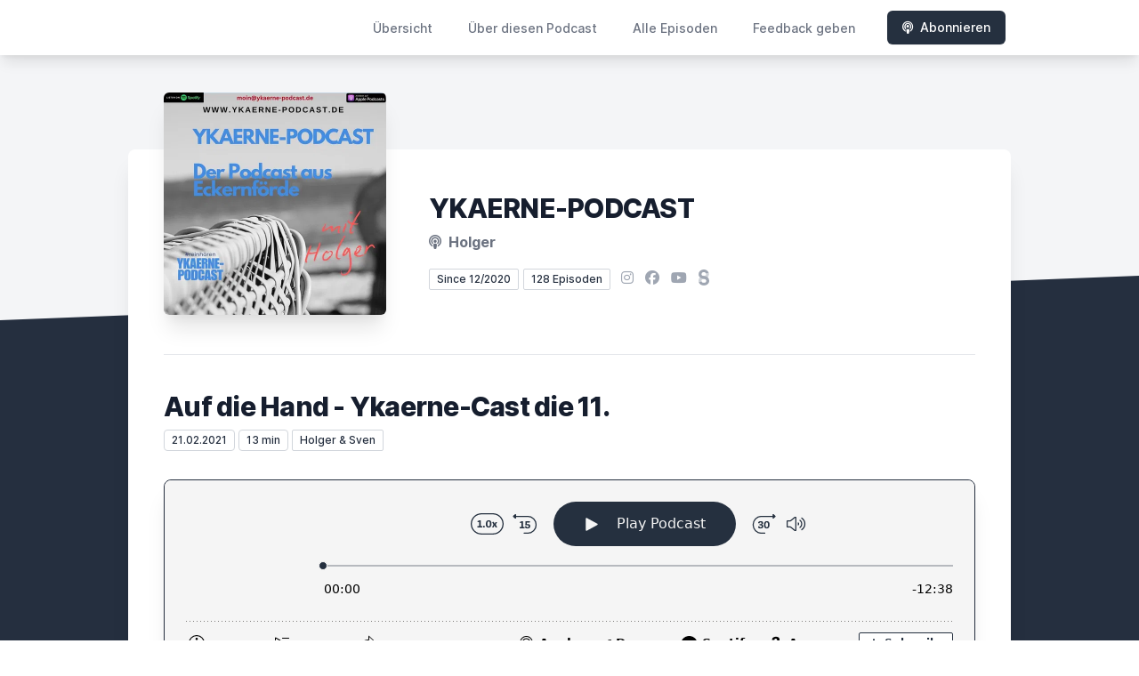

--- FILE ---
content_type: text/html; charset=utf-8
request_url: https://letscast.fm/sites/ykaerne-podcast-614520e9/episode/auf-die-hand-ykaerne-cast-die-11
body_size: 21984
content:
<!DOCTYPE html>
<html lang='de'>
<head>
<meta content='text/html; charset=UTF-8' http-equiv='Content-Type'>
<meta content='width=device-width, initial-scale=1.0' name='viewport'>
<meta content='no-cache' name='turbolinks-cache-control'>
<title>Auf die Hand - Ykaerne-Cast die 11. | YKAERNE-PODCAST</title>
<meta content='Heute eine kleine Folge „auf die Hand“. Gegen den Ykaerne-Cast-Entzug und wieder mal mit ganz viel Zuneigung zu unserer schönen Stadt gespickt.  Ihr seid der Hammer! Vielen Dank für die so zahlreiche Teilnahme an unserem Gewinnspiel - nicht wie ich (Achtung Spoileralarm!) im Podcast sage „Glückspiel“ ;)!  Die ausgelosten Gewinnerbeiträge spiegeln wider, was Eckernförde, seine Menschen und deren Haltung auszeichnet. Gerade in diesen Zeiten eine wohltuendes Erlebnis. Und ein zusätzlicher Preis fiel auch noch nahezu vom Himmel…  Nächste Woche gibt es dann wieder eine gewohnte Folge vom Ykaerne-Cast. Wir freuen uns schon darauf!!   Und wie immer freuen wir uns auch einfach so über Feedback. Was gefällt euch gut, was können wir verbessern? Was wünscht ihr euch? Habt ihr Fragen zu den Gästen? Folgt uns auf Instagram und Facebook, hinterlasst dort eure Kommentare oder nehmt direkt mit uns Kontakt auf.   die Website: www.ykaerne-cast.de  die E-Mail: moin@ykaerne-cast.de  die sozialen Medien: Instagram: www.instagram.com/ykaernepodcast  Facebook: www.facebook.com/ykaernepodcast oder @ykaernepodcast  Und jetzt auch auf YouTube:  https://www.youtube.com/channel/UC3Cu_SCF1wnAIk_OHzbTB7g ' name='description'>
<meta content='Eckernförde, Ostsee, Tourismus, regional, Unterhaltung' name='keywords'>
<link href='https://letscast.fm/podcasts/ykaerne-podcast-614520e9/feed' rel='alternate' title='YKAERNE-PODCAST' type='application/rss+xml'>
<meta content='app-id=1543025913' name='apple-itunes-app'>
<link href='https://letscast.fm/sites/ykaerne-podcast-614520e9/episode/auf-die-hand-ykaerne-cast-die-11' rel='canonical'>
<link href='https://bcdn.letscast.fm/media/podcast/614520e9/artwork-3000x3000.jpg?t=1741783921&amp;width=180&amp;height=180&amp;quality=80&amp;optimizer=image' rel='apple-touch-icon'>
<meta content='noindex' name='robots'>
<meta content='https://letscast.fm/sites/ykaerne-podcast-614520e9/episode/auf-die-hand-ykaerne-cast-die-11' property='og:url'>
<meta content='website' property='og:type'>
<meta content='YKAERNE-PODCAST' property='og:site_name'>
<meta content='Auf die Hand - Ykaerne-Cast die 11.' property='og:title'>
<meta content='Heute eine kleine Folge „auf die Hand“. Gegen den Ykaerne-Cast-Entzug und wieder mal mit ganz viel Zuneigung zu unserer schönen Stadt gespickt.  Ihr seid der Hammer! Vielen Dank für die so zahlreiche Teilnahme an unserem Gewinnspiel - nicht wie ich (Achtung Spoileralarm!) im Podcast sage „Glückspiel“ ;)!  Die ausgelosten Gewinnerbeiträge spiegeln wider, was Eckernförde, seine Menschen und deren Haltung auszeichnet. Gerade in diesen Zeiten eine wohltuendes Erlebnis. Und ein zusätzlicher Preis fiel auch noch nahezu vom Himmel…  Nächste Woche gibt es dann wieder eine gewohnte Folge vom Ykaerne-Cast. Wir freuen uns schon darauf!!   Und wie immer freuen wir uns auch einfach so über Feedback. Was gefällt euch gut, was können wir verbessern? Was wünscht ihr euch? Habt ihr Fragen zu den Gästen? Folgt uns auf Instagram und Facebook, hinterlasst dort eure Kommentare oder nehmt direkt mit uns Kontakt auf.   die Website: www.ykaerne-cast.de  die E-Mail: moin@ykaerne-cast.de  die sozialen Medien: Instagram: www.instagram.com/ykaernepodcast  Facebook: www.facebook.com/ykaernepodcast oder @ykaernepodcast  Und jetzt auch auf YouTube:  https://www.youtube.com/channel/UC3Cu_SCF1wnAIk_OHzbTB7g ' property='og:description'>
<meta content='https://bcdn.letscast.fm/media/podcast/614520e9/episode/d108a612/artwork-3000x3000.jpg?t=1637161392&amp;width=1400&amp;height=1400&amp;quality=80' property='og:image'>
<meta content='player' name='twitter:card'>
<meta content='Auf die Hand - Ykaerne-Cast die 11.' name='twitter:title'>
<meta content='https://letscast.fm/sites/ykaerne-podcast-614520e9/episode/auf-die-hand-ykaerne-cast-die-11?layout=twitter-player' name='twitter:player'>
<meta content='https://letscast.fm/track/https://lc-cdn.meinpodcast.io/lcdn.letscast.fm/media/podcast/614520e9/episode/d108a612.mp3?t=1637161396&amp;awCollectionId=80000254&amp;awEpisodeId=d108a612' name='twitter:player:stream'>
<meta content='audio/mpeg' name='twitter:player:stream:content_type'>
<meta content='440' name='twitter:player:width'>
<meta content='440' name='twitter:player:height'>
<meta content='Heute eine kleine Folge „auf die Hand“. Gegen den Ykaerne-Cast-Entzug und wieder mal mit ganz viel Zuneigung zu unserer schönen Stadt gespickt.  Ihr seid der Hammer! Vielen Dank für die so zahlreiche Teilnahme an unserem Gewinnspiel - nicht wie ich (Achtung Spoileralarm!) im Podcast sage „Glückspiel“ ;)!  Die ausgelosten Gewinnerbeiträge spiegeln wider, was Eckernförde, seine Menschen und deren Haltung auszeichnet. Gerade in diesen Zeiten eine wohltuendes Erlebnis. Und ein zusätzlicher Preis fiel auch noch nahezu vom Himmel…  Nächste Woche gibt es dann wieder eine gewohnte Folge vom Ykaerne-Cast. Wir freuen uns schon darauf!!   Und wie immer freuen wir uns auch einfach so über Feedback. Was gefällt euch gut, was können wir verbessern? Was wünscht ihr euch? Habt ihr Fragen zu den Gästen? Folgt uns auf Instagram und Facebook, hinterlasst dort eure Kommentare oder nehmt direkt mit uns Kontakt auf.   die Website: www.ykaerne-cast.de  die E-Mail: moin@ykaerne-cast.de  die sozialen Medien: Instagram: www.instagram.com/ykaernepodcast  Facebook: www.facebook.com/ykaernepodcast oder @ykaernepodcast  Und jetzt auch auf YouTube:  https://www.youtube.com/channel/UC3Cu_SCF1wnAIk_OHzbTB7g ' name='twitter:description'>
<meta content='https://bcdn.letscast.fm/media/podcast/614520e9/episode/d108a612/artwork-3000x3000.jpg?t=1637161392&amp;width=1400&amp;height=1400&amp;quality=80' name='twitter:image'>
<meta name="csrf-param" content="authenticity_token" />
<meta name="csrf-token" content="MH7CRRMKCgy5+/QLq0+fZx2BpJZIqJ8678xr5bs04Oc9WL/mhnQ8SEw0pGH+JaVX87DVCVmgbkuz4k6VN4xz2Q==" />

<link rel="stylesheet" media="screen" href="/packs/css/application-c5de7be0.css" data-turbolinks-track="reload" />
<script src="/packs/js/site/application-486f59e6c780e42a768f.js" data-turbolinks-track="reload"></script>
<style>
  .border-teal-400, .border-teal-500, .border-teal-700 {
    color: #25303f !important;
  }
  .bg-teal-400 {
    background-color: #25303f !important;
  }
  .bg-teal-600 {
    background-color: #25303f !important;
  }
  .border-teal-400 {
    border-color: #25303f !important;
  }
</style>
</head>
<body>
<nav class='top-0 absolute bg-white z-50 w-full flex flex-wrap items-center justify-between px-2 py-3 navbar-expand-lg shadow-lg'>
<div class='container px-4 mx-auto flex flex-wrap items-center justify-between'>
<div class='w-full relative flex justify-between lg:w-auto lg:static lg:block lg:justify-start cursor-pointer' onclick='toggleNavbar(&#39;collapse-navbar&#39;)'>
<div class='text-gray-500 text-lg font-medium ml-1 lg:hidden'>
Episode
</div>
<button class='cursor-pointer text-xl leading-none px-3 py-1 border border-solid border-transparent rounded bg-transparent block lg:hidden outline-none focus:outline-none'>
<i class='text-gray-500 fas fa-bars'></i>
</button>
</div>
<div class='lg:flex flex-grow items-center lg:bg-transparent lg:shadow-none hidden' id='collapse-navbar'>
<hr class='my-4 lg:hidden'>
<div class='lg:hidden'>
<ul class='mx-auto flex flex-col justify-end list-none' style='max-width: 980px;'>
<li class='flex items-center'>
<a class='text-lg mb-4 lg:mb-0 lg:ml-8 inline-flex items-center px-1 pt-1 border-b-2 border-transparent lg:text-sm font-medium leading-5 hover:border-gray-300 text-gray-500 focus:outline-none focus:border-teal-700 transition duration-150 ease-in-out hover:text-gray-900' href='https://letscast.fm/sites/ykaerne-podcast-614520e9'>
Übersicht
</a>
</li>
<li class='flex items-center'>
<a class='text-lg mb-4 lg:mb-0 lg:ml-8 inline-flex items-center px-1 pt-1 border-b-2 border-transparent lg:text-sm font-medium leading-5 hover:border-gray-300 text-gray-500 focus:outline-none focus:border-teal-700 transition duration-150 ease-in-out hover:text-gray-900' href='https://letscast.fm/sites/ykaerne-podcast-614520e9/about#about'>
Über diesen Podcast
</a>
</li>
<li class='flex items-center'>
<a class='text-lg mb-4 lg:mb-0 lg:ml-8 inline-flex items-center px-1 pt-1 border-b-2 border-transparent lg:text-sm font-medium leading-5 hover:border-gray-300 text-gray-500 focus:outline-none focus:border-teal-700 transition duration-150 ease-in-out hover:text-gray-900' href='https://letscast.fm/sites/ykaerne-podcast-614520e9/index#episodes'>
Alle Episoden
</a>
</li>
<li class='flex items-center'>
<a class='text-lg mb-4 lg:mb-0 lg:ml-8 inline-flex items-center px-1 pt-1 border-b-2 border-transparent lg:text-sm font-medium leading-5 hover:border-gray-300 text-gray-500 focus:outline-none focus:border-teal-700 transition duration-150 ease-in-out hover:text-gray-900' href='https://letscast.fm/sites/ykaerne-podcast-614520e9/feedback#feedback'>
Feedback geben
</a>
</li>
<li class='flex items-center'>
<a href='https://letscast.fm/sites/ykaerne-podcast-614520e9/subscribe#subscribe'>
<button class='subscribe-button mb-4 lg:mb-0 mt-3 lg:mt-0 lg:ml-8 relative inline-flex items-center px-4 py-2 border border-transparent text-sm leading-5 font-medium rounded-md text-white bg-teal-400 shadow-sm hover:bg-teal-500 focus:outline-none focus:border-teal-700 focus:shadow-outline-teal active:bg-teal-700 transition ease-in-out duration-150 cursor-pointer'>
<i class='fas fa-podcast mr-2'></i>
Abonnieren
</button>
</a>
</li>
</ul>
</div>
<div class='hidden lg:block self-center container'>
<ul class='mx-auto flex flex-row justify-end list-none' style='max-width: 980px;'>
<li class='flex items-center'>
<a class='text-lg mb-4 lg:mb-0 lg:ml-8 inline-flex items-center px-1 pt-1 border-b-2 border-transparent lg:text-sm font-medium leading-5 hover:border-gray-300 text-gray-500 focus:outline-none focus:border-teal-700 transition duration-150 ease-in-out hover:text-gray-900' href='https://letscast.fm/sites/ykaerne-podcast-614520e9'>
Übersicht
</a>
</li>
<li class='flex items-center'>
<a class='text-lg mb-4 lg:mb-0 lg:ml-8 inline-flex items-center px-1 pt-1 border-b-2 border-transparent lg:text-sm font-medium leading-5 hover:border-gray-300 text-gray-500 focus:outline-none focus:border-teal-700 transition duration-150 ease-in-out hover:text-gray-900' href='https://letscast.fm/sites/ykaerne-podcast-614520e9/about'>
Über diesen Podcast
</a>
</li>
<li class='flex items-center'>
<a class='text-lg mb-4 lg:mb-0 lg:ml-8 inline-flex items-center px-1 pt-1 border-b-2 border-transparent lg:text-sm font-medium leading-5 hover:border-gray-300 text-gray-500 focus:outline-none focus:border-teal-700 transition duration-150 ease-in-out hover:text-gray-900' href='https://letscast.fm/sites/ykaerne-podcast-614520e9/index'>
Alle Episoden
</a>
</li>
<li class='flex items-center'>
<a class='text-lg mb-4 lg:mb-0 lg:ml-8 inline-flex items-center px-1 pt-1 border-b-2 border-transparent lg:text-sm font-medium leading-5 hover:border-gray-300 text-gray-500 focus:outline-none focus:border-teal-700 transition duration-150 ease-in-out hover:text-gray-900' href='https://letscast.fm/sites/ykaerne-podcast-614520e9/feedback'>
Feedback geben
</a>
</li>
<li class='flex items-center'>
<a href='https://letscast.fm/sites/ykaerne-podcast-614520e9/subscribe'>
<button class='subscribe-button mb-4 lg:mb-0 mt-3 lg:mt-0 lg:ml-8 relative inline-flex items-center px-4 py-2 border border-transparent text-sm leading-5 font-medium rounded-md text-white bg-teal-400 shadow-sm hover:bg-teal-500 focus:outline-none focus:border-teal-700 focus:shadow-outline-teal active:bg-teal-700 transition ease-in-out duration-150 cursor-pointer'>
<i class='fas fa-podcast mr-2'></i>
Abonnieren
</button>
</a>
</li>
</ul>
</div>
<div class='hidden lg:block'></div>
</div>
</div>
</nav>

<div class='mt-13 lg:mt-15' id='root'>
<main>
<section class='relative block bg-gray-100' style='height: 300px;'>
<div class='absolute top-0 w-full h-full bg-center bg-cover' style='background-image: url(&quot;&quot;);'>
<span class='w-full h-full absolute opacity-0 bg-black' id='blackOverlay'></span>
</div>
<div class='top-auto bottom-0 left-0 right-0 w-full absolute pointer-events-none overflow-hidden' style='height: 70px; transform: translateZ(0px);'>
<svg class='absolute bottom-0 overflow-hidden' preserveaspectratio='none' version='1.1' viewbox='0 0 2560 100' x='0' xmlns='http://www.w3.org/2000/svg' y='0'>
<polygon class='text-gray-800 fill-current' points='2560 0 2560 100 0 100'></polygon>
</svg>
</div>
</section>
<section class='relative py-16 bg-gray-800'>
<div class='container mx-auto px-0 md:px-4 max-w-5xl'>
<div class='relative flex flex-col min-w-0 break-words bg-white w-full mb-6 shadow-xl md:rounded-lg -mt-64'>
<div class='px-4 sm:px-10'>
<div class='flex flex-wrap lg:flex-no-wrap justify-center lg:justify-start'>
<div class='relative mb-0' style='min-width: 250px;'>
<a href='https://letscast.fm/sites/ykaerne-podcast-614520e9'>
<img alt='YKAERNE-PODCAST Cover' class='podcast-cover shadow-xl h-auto align-middle rounded-md border-none -my-16' height='250' src='https://bcdn.letscast.fm/media/podcast/614520e9/artwork-3000x3000.jpg?t=1741783921&amp;optimizer=image&amp;quality=80&amp;height=500&amp;width=500' width='250'>
</a>
</div>
<div class='w-full mt-24 lg:mt-12 text-center overflow-hidden lg:ml-12 lg:text-left lg:my-12'>
<h1 class='podcast-title text-2xl leading-8 font-extrabold tracking-tight text-gray-900 sm:text-3xl sm:leading-9 mb-2 truncate'>
YKAERNE-PODCAST
</h1>
<div class='leading-normal mt-0 mb-4 text-gray-500 font-bold text-xs md:text-base'>
<i class='fas fa-podcast mr-1 text-gray-500 text-xs md:text-base'></i>
Holger
</div>
<div class='flex flex-col lg:flex-row justify-start'>
<div class='lg:mr-2'>
<span class='badge inline-flex items-center px-2 rounded-sm text-xs font-medium bg-white text-gray-800 border border-gray-300 py-0.5'>
Since 12/2020
</span>
<a href='https://letscast.fm/sites/ykaerne-podcast-614520e9/index'>
<span class='badge inline-flex items-center px-2 rounded-sm text-xs font-medium bg-white text-gray-800 border border-gray-300 py-0.5'>
128 Episoden
</span>
</a>
</div>
<div class='mt-2 lg:mt-0'>
<a class='social-icon mx-1 text-gray-400 hover:text-gray-500' href='https://instagram.com/ykaernepodcast' rel='noopener noreferrer' target='_blank' title='Instagram'>
<span class='sr-only'>Instagram</span>
<i class='fab fa-instagram text-base'></i>
</a>
<a class='social-icon mx-1 text-gray-400 hover:text-gray-500' href='https://www.facebook.com/ykaernepodcast' rel='noopener noreferrer' target='_blank' title='Facebook'>
<span class='sr-only'>Facebook</span>
<i class='fab fa-facebook text-base'></i>
</a>
<a class='social-icon mx-1 text-gray-400 hover:text-gray-500' href='https://www.youtube.com/@ykaerne-cast8148' rel='noopener noreferrer' target='_blank' title='YouTube'>
<span class='sr-only'>YouTube</span>
<i class='fab fa-youtube text-base'></i>
</a>
<a class='social-icon mx-1 text-gray-400 inline' href='https://steadyhq.com/de/ykaerne-podcast/' rel='noopener noreferrer' target='_blank' title='Steady'>
<span class='sr-only'>Steady</span>
<svg style='display: inline !important; padding-bottom: 3px;' viewbox='0 0 46 67' width='12px' xmlns='http://www.w3.org/2000/svg'>
<path d='M23.0006 39.569L23.0006 39.5764C22.4192 39.6955 21.5471 39.8741 20.3843 40.1123C17.9189 40.6001 16.0098 41.5298 14.6569 42.9017C13.3039 44.2735 12.6275 45.9044 12.6275 47.7945C12.6275 48.4369 12.6944 49.046 12.8283 49.6217L1.05798 53.2367C0.352658 51.264 0 49.1756 0 46.9714C0 42.2767 1.56338 38.1918 4.6902 34.7165C7.81701 31.2412 12.2065 28.9548 17.8588 27.8574C20.136 27.5208 21.8462 27.2416 22.9895 27.0195V27.0168C23.5963 26.8999 24.5064 26.6858 25.72 26.3745C30.34 25.4712 32.65 23.0626 32.65 19.1486C32.65 18.7881 32.6257 18.436 32.577 18.0921C32.538 17.8164 32.4833 17.535 32.413 17.27L43.9548 13.73C44.6383 15.6897 44.98 17.8082 44.98 20.0518C44.98 24.8089 43.48 28.7831 40.48 31.9745C37.48 35.166 33.4 37.3036 28.24 38.3875C25.9144 38.9383 24.1679 39.3321 23.0006 39.569Z' opacity='0.5' style='fill: currentColor'></path>
<path d='M23 0.000978133C29.0177 0.0504559 34.1616 1.97701 38.455 5.78071C41.077 8.10357 42.9087 10.7545 43.9503 13.7337L32.4111 17.274C32.0261 15.8288 31.1758 14.5419 29.86 13.413C28.0695 11.877 25.7913 11.0802 23 11.0228C22.9184 11.0218 22.8225 11.0195 22.74 11.0195C19.8 11.0195 17.4 11.8173 15.54 13.413C13.68 15.0088 12.75 16.9206 12.75 19.1486C12.75 23.0626 15.06 25.4712 19.68 26.3745C21.1554 26.6627 22.2608 26.8776 22.9963 27.0193V27.0168C24.1396 27.2393 25.8546 27.5195 28.1412 27.8574C33.7935 28.9548 38.183 31.2412 41.3098 34.7165C44.4366 38.1918 46 42.2767 46 46.9714C46 52.3368 43.9105 57.0162 39.7314 61.0097C35.5523 65.0033 30.0353 67 23 67C15.9647 67 10.4477 65.0033 6.26864 61.0097C3.80693 58.6573 2.07027 56.0669 1.05865 53.2386L12.8289 49.6246C13.191 51.1784 14.0408 52.4889 15.3784 53.5562C17.2124 55.0194 19.7529 55.7511 23 55.7511C26.2471 55.7511 28.7876 55.0194 30.6216 53.5562C32.4556 52.0929 33.3726 50.1723 33.3726 47.7945C33.3726 45.9044 32.6961 44.2735 31.3432 42.9017C29.9902 41.5299 28.0811 40.6001 25.6157 40.1123C24.4533 39.8742 23.5814 39.6956 23 39.5765V39.58C21.7045 39.3173 19.7578 38.9198 17.16 38.3875C12 37.3036 7.92003 35.166 4.92001 31.9745C1.92 28.7831 0.420013 24.8089 0.420013 20.0518C0.420013 14.3915 2.59499 9.63453 6.94501 5.78071C11.295 1.92688 16.53 0 22.65 0C22.7631 0 22.8877 0.000488523 23 0.00146557V0.000978133Z' style='fill: currentColor'></path>
</svg>
</a>
</div>
</div>
</div>
</div>
<div id='content'>
<div class='mt-6 py-10 border-t border-gray-200'>
<div class='flex flex-wrap justify-center'>
<div class='w-full'>
<h1 class='text-2xl leading-8 font-extrabold tracking-tight text-gray-900 sm:text-3xl sm:leading-9'>
Auf die Hand - Ykaerne-Cast die 11.
</h1>
<p class='text-gray-500 mt-2 mb-8 text-xs md:text-sm'>
<span class='badge inline-flex items-center px-2 rounded text-xs font-medium bg-white text-gray-800 border border-gray-300 py-0.5'>
21.02.2021
</span>
<span class='badge inline-flex items-center px-2 rounded text-xs font-medium bg-white text-gray-800 border border-gray-300 py-0.5'>
13 min
</span>
<span class='badge inline-flex items-center mt-1 md:mt-0 px-2 rounded-sm text-xs font-medium bg-white text-gray-800 border border-gray-300 py-0.5'>
Holger &amp; Sven
</span>
</p>
<div class='player-container shadow-xl rounded-lg border' style='background-color: #F5F5F5; border-color:#252f3f;'>
<div data-template='/podlove/player/templates/variant-xl-no-title.html?20240301' id='player'></div>
<script>
  window
    .podlovePlayer("#player", {"version":5,"show":{"title":"YKAERNE-PODCAST","subtitle":"Pur. Nordisch. Echt.","summary":"\u003cdiv\u003eDein Podcast aus Eckernförde für Eckernförde mit Geschichten aus und über Eckernförde…. über die Menschen, die dort leben. Über das, was sie mit Eckernförde verbindet, was sie antreibt, was sie ausmacht…\u003c/div\u003e\u003cdiv\u003e\u003cbr\u003e\u003ca href=\"https://www.ykaerne-podcast.de\"\u003e\u003cstrong\u003ehttps://www.ykaerne-podcast.de\u003c/strong\u003e\u003c/a\u003e\u003cstrong\u003e\u003cbr\u003eInsta: \u003c/strong\u003e\u003ca href=\"https://www.instagram.com/ykaernepodcast/\"\u003e\u003cstrong\u003e@ykaernepodcast\u003c/strong\u003e\u003c/a\u003e\u003cstrong\u003e\u003cbr\u003eFacebook:\u003c/strong\u003e\u003ca href=\"https://www.facebook.com/ykaernepodcast\"\u003e\u003cstrong\u003e @ykaernepodcast\u003c/strong\u003e\u003c/a\u003e\u003cstrong\u003e\u003cbr\u003eE-Mail: \u003c/strong\u003e\u003ca href=\"mailto: moin@ykaerne-podcast.de\"\u003e\u003cstrong\u003emoin@ykaerne-podcast.de\u003c/strong\u003e\u003c/a\u003e\u003cstrong\u003e\u003cbr\u003e\u003c/strong\u003e\u003cbr\u003e\u003c/div\u003e\u003cdiv\u003e\u003cstrong\u003eRubriken\u003c/strong\u003e\u003c/div\u003e\u003cblockquote\u003e\u003ca href=\"https://www.gzdm.de\"\u003e\u003cstrong\u003eGeschichten zwischen den Meeren\u003c/strong\u003e\u003c/a\u003e\u003cstrong\u003e\u003cbr\u003e\u003c/strong\u003e\u003ca href=\"https://open.spotify.com/show/72nAA1PL71BxHcPvP2AJJu?si=602f156612e74462\"\u003e\u003cstrong\u003eauf Spotify\u003c/strong\u003e\u003c/a\u003e\u003cstrong\u003e \u003cbr\u003eFeed: https://letscast.fm/podcasts/geschichten-zwischen-den-meeren-262fa513/feed\u003c/strong\u003e\u003c/blockquote\u003e\u003cdiv\u003e\u003cbr\u003e\u003cbr\u003e\u003c/div\u003e","poster":"https://lcdn.letscast.fm/media/podcast/614520e9/artwork-300x300.jpg?t=1741783921","link":"https://ykaerne-podcast.de"},"title":"Auf die Hand - Ykaerne-Cast die 11.","subtitle":"","summary":"\u003cdiv\u003eMelde dich für den\u003ca href=\"https://steadyhq.com/de/ykaerne-podcast/newsletter/sign_up\"\u003e \u003cstrong\u003eNewsletter \u003c/strong\u003e\u003c/a\u003ean, damit wir uns weiter vernetzen können.\u003cbr\u003e\u003cbr\u003eWer Lust hat, mich zu unterstützen, kann mir etwas in den \"virtuellen Hut\" werfen....\u003cbr\u003eEntweder über STEADY als regelmäßige Spende (jederzeit ohne Angabe von Gründen kündbar!!!)\u003cbr\u003e-\u0026gt; \u003ca href=\"https://steadyhq.com/de/ykaerne-podcast/about\"\u003e\u003cstrong\u003eSTEADY YKAERNE-PODCAST\u003c/strong\u003e\u003c/a\u003e\u003cbr\u003eoder\u003cbr\u003eper PAYPAL einmalig oder regelmäßig\u003cbr\u003e-\u0026gt; \u003ca href=\"https://www.paypal.com/donate?token=gg_PIbnAxco9DprxhZOo5xBFWxF8uabA4XhIMkTltZa-f73jOG4CpL502cQzKE9ZQBhFoFmNDE1Evu5g\"\u003e\u003cstrong\u003ePAYPAL YKAERNE-PODCAST\u003c/strong\u003e\u003c/a\u003e\u003cbr\u003e\u003cbr\u003e\u003cstrong\u003eDeine Unterstützung bedeutet mir sehr viel - danke dafür!\u003c/strong\u003e\u003cbr\u003e\u003cbr\u003e\u003c/div\u003e\u003cbr\u003e\u003cbr\u003e\u003cdiv\u003eHeute eine kleine Folge „auf die Hand“. Gegen den Ykaerne-Cast-Entzug und wieder mal mit ganz viel Zuneigung zu unserer schönen Stadt gespickt.\u003cbr\u003e\u0026nbsp;\u003cbr\u003e\u0026nbsp;Ihr seid der Hammer! Vielen Dank für die so zahlreiche Teilnahme an unserem Gewinnspiel - nicht wie ich (Achtung Spoileralarm!) im Podcast sage „Glückspiel“ ;)!\u003cbr\u003e\u0026nbsp;\u003cbr\u003e\u0026nbsp;Die ausgelosten Gewinnerbeiträge spiegeln wider, was Eckernförde, seine Menschen und deren Haltung auszeichnet. Gerade in diesen Zeiten eine wohltuendes Erlebnis. Und ein zusätzlicher Preis fiel auch noch nahezu vom Himmel…\u003cbr\u003e\u0026nbsp;\u003cbr\u003e\u0026nbsp;Nächste Woche gibt es dann wieder eine gewohnte Folge vom Ykaerne-Cast. Wir freuen uns schon darauf!! \u003cbr\u003e\u0026nbsp;\u003cbr\u003e\u0026nbsp;Und wie immer freuen wir uns auch einfach so über Feedback. Was gefällt euch gut, was können wir verbessern? Was wünscht ihr euch? Habt ihr Fragen zu den Gästen? Folgt uns auf Instagram und Facebook, hinterlasst dort eure Kommentare oder nehmt direkt mit uns Kontakt auf. \u003cbr\u003e\u0026nbsp;\u003cbr\u003e\u0026nbsp;die Website:\u003cbr\u003e\u0026nbsp;\u003ca href=\"https://www.ykaerne-cast.de\"\u003ewww.ykaerne-cast.de\u003c/a\u003e\u003cbr\u003e \u003cbr\u003e die E-Mail:\u003cbr\u003e \u003ca href=\"mailto:moin@ykaerne-cast.de\"\u003emoin@ykaerne-cast.de\u003c/a\u003e\u003cbr\u003e \u003cbr\u003e die sozialen Medien:\u003cbr\u003e Instagram: \u003ca href=\"https://www.instagram.com/ykaernepodcast \"\u003ewww.instagram.com/ykaernepodcast \u003c/a\u003e\u003cbr\u003e Facebook: \u003ca href=\"https://www.facebook.com/ykaernepodcast\"\u003ewww.facebook.com/ykaernepodcast\u003c/a\u003e\u003cbr\u003e oder @ykaernepodcast\u003cbr\u003e \u003cbr\u003e Und jetzt auch auf YouTube: \u003cbr\u003e \u003ca href=\"https://www.youtube.com/channel/UC3Cu_SCF1wnAIk_OHzbTB7g\"\u003ehttps://www.youtube.com/channel/UC3Cu_SCF1wnAIk_OHzbTB7g\u0026nbsp;\u003c/a\u003e\u003c/div\u003e\u003cbr\u003e\u003cbr\u003e\u003cdiv\u003eWenn ihr den Podcast mögt, dann liked, teilt und folgt diesem Podcast doch gerne.\u003cbr\u003e\u003cbr\u003eSolltet ihr z.B. bei Spotify eure Podcasts hören, dann sucht einfach nach YKAERNE Podcast, tippt dann auf das türkisfarbene Podcastcover und dann seht ihr links unten auch schon den Folgen-Button und mit der fast schon legendären Glocke werdet ihr dann auch über neue Folgen immer automatisch informiert, genauso wie beispielsweise bei YouTube.\u003cbr\u003e\u003cbr\u003eUm es komplett zu machen könnt ihr natürlich dann rechts außen bei den drei Punkten auch noch auf „Show bewerten“ gehen und 5 Sterne da lassen - da würden wir uns riesig drüber freuen.\u003cbr\u003e\u003cbr\u003eUnd erzählt gerne euren Freunden, Bekannten, Arbeitskollegen und sogar Nachbarn vom YKAERNE Podcast. Jeder, der sich auf den Weg macht, ist willkommen.\u003cbr\u003e\u003cbr\u003eUnd nicht vergessen: der gegenseitige Austausch bringt uns alle voran!\u003cbr\u003ehier die Kanäle:\u003cbr\u003e\u003ca href=\"https://steadyhq.com/de/ykaerne-podcast/newsletter/sign_up\"\u003e\u003cstrong\u003eNEWSLETTER\u003c/strong\u003e\u003c/a\u003e\u003cbr\u003e\u003ca href=\"https://www.ykaerne-podcast.de\"\u003e\u003cstrong\u003ehttps://www.ykaerne-podcast.de\u003c/strong\u003e\u003c/a\u003e\u003cbr\u003e\u003ca href=\"https://www.instagram.com/ykaernepodcast/\"\u003e\u003cstrong\u003ehttps://www.instagram.com/ykaernepodcast/\u003c/strong\u003e\u003c/a\u003e\u003cstrong\u003e\u003cbr\u003e\u003c/strong\u003e\u003ca href=\"https://www.facebook.com/ykaernepodcast\"\u003e\u003cstrong\u003ehttps://www.facebook.com/ykaernepodcast\u003c/strong\u003e\u003c/a\u003e\u003cstrong\u003e\u003cbr\u003e\u003c/strong\u003e\u003ca href=\"mailto:moin@ykaerne-podcast.de\"\u003e\u003cstrong\u003emoin@ykaerne-podcast.de\u003cbr\u003e\u003c/strong\u003e\u003c/a\u003e\u003cbr\u003e\u003c/div\u003e","publicationDate":"2021-02-21T10:10:00.000+01:00","poster":"https://lcdn.letscast.fm/media/podcast/614520e9/episode/d108a612/artwork-300x300.jpg?t=1637161392","duration":"00:12:38","link":"https://letscast.fm/sites/ykaerne-podcast-614520e9/episode/auf-die-hand-ykaerne-cast-die-11","audio":[{"url":"https://letscast.fm/track/https://lc-cdn.meinpodcast.io/lcdn.letscast.fm/media/podcast/614520e9/episode/d108a612.mp3?t=1637161396\u0026awCollectionId=80000254\u0026awEpisodeId=d108a612","size":12129593,"title":"MP3 Audio (mp3)","mimeType":"audio/mpeg"}],"visibleComponents":["controlChapters","controlSteppers","episodeTitle","poster","progressbar","showTitle","subtitle","tabAudio","tabChapters","tabFiles","tabShare","tabInfo","tabTranscripts"],"files":[],"chapters":[],"contributors":[],"transcripts":[],"subscribe-button":{"feed":"https://letscast.fm/podcasts/ykaerne-podcast-614520e9/feed","clients":[{"id":"apple-podcasts","service":"1543025913"},{"id":"deezer","service":"2041812"},{"id":"spotify","service":"7rGLHd2l759IojsI6OOX42"},{"id":"youtube","service":"https://www.youtube.com/@ykaerne-cast8148"},{"id":"amazon-music","service":"70f36be0-2c8f-41bf-b814-c69ca5a05223/ykaernecast"},{"id":"downcast"},{"id":"overcast"},{"id":"podcast-addict"},{"id":"rss","service":"https://letscast.fm/podcasts/ykaerne-podcast-614520e9/feed"}]},"share":{"channels":["twitter","facebook","linkedin","xing","pinterest","whats-app","link","mail"],"outlet":"/share.html","sharePlaytime":true},"features":{"persistTab":false,"persistPlaystate":false}}, {"base":"/podlove/player/","activeTab":null,"theme":{"tokens":{"brand":"#E64415","brandDark":"#25303f","brandDarkest":"#1A3A4A","brandLightest":"#F5F5F5","shadeDark":"#807E7C","shadeBase":"#807E7C","contrast":"#000","alt":"#fff"},"fonts":{}},"subscribe-button":{"feed":"https://letscast.fm/podcasts/ykaerne-podcast-614520e9/feed","clients":[{"id":"apple-podcasts","service":"1543025913"},{"id":"deezer","service":"2041812"},{"id":"spotify","service":"7rGLHd2l759IojsI6OOX42"},{"id":"youtube","service":"https://www.youtube.com/@ykaerne-cast8148"},{"id":"amazon-music","service":"70f36be0-2c8f-41bf-b814-c69ca5a05223/ykaernecast"},{"id":"downcast"},{"id":"overcast"},{"id":"podcast-addict"},{"id":"rss","service":"https://letscast.fm/podcasts/ykaerne-podcast-614520e9/feed"}]},"playlist":[{"title":"YKPC102 Einfach mal offen sprechen...","config":"https://letscast.fm/podcasts/ykaerne-podcast-614520e9/episodes/ykpc102-einfach-mal-offen-sprechen/player.json","duration":"00:37:56"},{"title":"YKPC101 Der Klangmaler","config":"https://letscast.fm/podcasts/ykaerne-podcast-614520e9/episodes/ykpc101-der-klangmaler/player.json","duration":"01:04:36"},{"title":"YKPC100 Ykaerne-Podcast trifft Maestro","config":"https://letscast.fm/podcasts/ykaerne-podcast-614520e9/episodes/ykpc100-ykaerne-podcast-trifft-maestro/player.json","duration":"00:35:14"},{"title":"YKPC099 Fischerlebniswochen in Eckernförde","config":"https://letscast.fm/podcasts/ykaerne-podcast-614520e9/episodes/ykpc099-fischerlebniswochen-in-eckernfoerde/player.json","duration":"00:38:17"},{"title":"YKPC098 GZDM - Showdown in Bad Segeberg","config":"https://letscast.fm/podcasts/ykaerne-podcast-614520e9/episodes/ykpc098-gzdm-showdown-in-bad-segeberg/player.json","duration":"00:45:24"},{"title":"YKPC097 Ykaerne-Podcast - Neuigkeiten","config":"https://letscast.fm/podcasts/ykaerne-podcast-614520e9/episodes/ykpc097-ykaerne-podcast-neuigkeiten/player.json","duration":"00:05:17"},{"title":"YKPC096 ein ganz würdevoller Tag","config":"https://letscast.fm/podcasts/ykaerne-podcast-614520e9/episodes/ykpc096-ein-ganz-wuerdevoller-tag/player.json","duration":"00:39:03"},{"title":"YKPC095 Haukes Reflexionen","config":"https://letscast.fm/podcasts/ykaerne-podcast-614520e9/episodes/ykpc095-haukes-reflexionen/player.json","duration":"00:42:47"},{"title":"YKPC094 On Tour mit Hauke","config":"https://letscast.fm/podcasts/ykaerne-podcast-614520e9/episodes/ykpc094-on-tour-mit-hauke/player.json","duration":"00:48:46"},{"title":"YKPC093 Hauke's Dream","config":"https://letscast.fm/podcasts/ykaerne-podcast-614520e9/episodes/ykpc093-hauke-s-dream/player.json","duration":"00:34:37"},{"title":"YKPC092 Der Fensterputzer Teil 2","config":"https://letscast.fm/podcasts/ykaerne-podcast-614520e9/episodes/ykpc092-der-fensterputzer-teil-2/player.json","duration":"00:22:52"},{"title":"YKPC091 Der Fensterputzer Teil 1","config":"https://letscast.fm/podcasts/ykaerne-podcast-614520e9/episodes/ykpc091-der-fensterputzer-teil-1/player.json","duration":"00:19:45"},{"title":"YKPC090 Würde: UNANTASTBAR!","config":"https://letscast.fm/podcasts/ykaerne-podcast-614520e9/episodes/ykpc090-wuerde-unantastbar/player.json","duration":"00:36:55"},{"title":"YKPC089 Über feine Menschen","config":"https://letscast.fm/podcasts/ykaerne-podcast-614520e9/episodes/ykpc089-ueber-feine-menschen/player.json","duration":"00:28:50"},{"title":"YKPC088 Die artistische Landwirtin von Hof Großholz","config":"https://letscast.fm/podcasts/ykaerne-podcast-614520e9/episodes/ykpc088-die-artistische-landwirtin-von-hof-grossholz/player.json","duration":"01:14:47"},{"title":"YKPC087 Hütten quizzt für Demokratie!","config":"https://letscast.fm/podcasts/ykaerne-podcast-614520e9/episodes/ykpc087-huetten-quizzt-fuer-demokratie/player.json","duration":"00:29:53"},{"title":"YKPC086 Mama Berta überquert die Alpen","config":"https://letscast.fm/podcasts/ykaerne-podcast-614520e9/episodes/ykpc086-mama-berta-ueberquert-die-alpen/player.json","duration":"01:04:04"},{"title":"YKPC085 YKAERNE-PODCAST GEKAPERT!!!","config":"https://letscast.fm/podcasts/ykaerne-podcast-614520e9/episodes/ykpc085-ykaerne-podcast-gekapert/player.json","duration":"00:48:11"},{"title":"YKPC084 wir müssen reden...","config":"https://letscast.fm/podcasts/ykaerne-podcast-614520e9/episodes/ykpc084-wir-muessen-reden/player.json","duration":"00:12:49"},{"title":"YKPC083 Kulturwoche in Eckernförde","config":"https://letscast.fm/podcasts/ykaerne-podcast-614520e9/episodes/ykpc083-kulturwoche-in-eckernfoerde/player.json","duration":"00:34:21"},{"title":"YKPC082 Blaulicht im Eckernförder Rathaus","config":"https://letscast.fm/podcasts/ykaerne-podcast-614520e9/episodes/ykpc082-blaulicht-im-eckernfoerder-rathaus/player.json","duration":"00:27:28"},{"title":"Stadtbücherei - a Place to be - Ykaerne-Podcast die 81.","config":"https://letscast.fm/podcasts/ykaerne-podcast-614520e9/episodes/stadtbuecherei-a-place-to-be-ykaerne-podcast-die-81/player.json","duration":"01:07:52"},{"title":"Das Leben, wie es ist... - Ykaerne-Podcast die 80.","config":"https://letscast.fm/podcasts/ykaerne-podcast-614520e9/episodes/das-leben-wie-es-ist-ykaerne-podcast-die-80/player.json","duration":"01:10:29"},{"title":"Motten in Schafhausen - Ykaerne-Pocast die 79.","config":"https://letscast.fm/podcasts/ykaerne-podcast-614520e9/episodes/motten-in-schafhausen-ykaerne-pocast-die-79/player.json","duration":"01:02:02"},{"title":"Eckernförde steht auf - Ykaerne-Podcast die 78.","config":"https://letscast.fm/podcasts/ykaerne-podcast-614520e9/episodes/eckernfoerde-steht-auf-ykaerne-podcast-die-78/player.json","duration":"00:35:06"},{"title":"Das Herz am richtigen Fleck haben - Ykaerne-Podcast die 77.","config":"https://letscast.fm/podcasts/ykaerne-podcast-614520e9/episodes/das-herz-am-richtigen-fleck-haben-ykaerne-podcast-die-77/player.json","duration":"01:07:51"},{"title":"Meine Sturmflut vom 20.10.2023 - Ykaerne-Podcast die 76.","config":"https://letscast.fm/podcasts/ykaerne-podcast-614520e9/episodes/meine-sturmflut-vom-20-10-2023-ykaerne-podcast-die-76/player.json","duration":"01:05:39"},{"title":"Menage á Trois plus 1 - Ykaerne-Podcast die 75.","config":"https://letscast.fm/podcasts/ykaerne-podcast-614520e9/episodes/menage-a-trois-plus-1-ykaerne-podcast-die-75/player.json","duration":"01:01:46"},{"title":"Von Eimern, Irrläufern und einer Bassbalalaika - Ykaerne-Podcast die 74.","config":"https://letscast.fm/podcasts/ykaerne-podcast-614520e9/episodes/von-eimern-irrlaeufern-und-einer-bassbalalaika-ykaerne-podcast-die-74/player.json","duration":"01:16:38"},{"title":"ECKSPO 2023 REVIEW - Ykaerne-Podast die 73.","config":"https://letscast.fm/podcasts/ykaerne-podcast-614520e9/episodes/eckspo-2023-review-ykaerne-podast-die-73/player.json","duration":"00:45:26"},{"title":"Festival Zeit ist ECKSPO Zeit - Ykaerne-Podcast die 72.","config":"https://letscast.fm/podcasts/ykaerne-podcast-614520e9/episodes/festival-zeit-ist-eckspo-zeit-ykaerne-podcast-die-72/player.json","duration":"01:16:15"},{"title":"Ein besonderes Jubiläum: 25 Jahre Hospizarbeit - Ykaerne-Podcast die 71.","config":"https://letscast.fm/podcasts/ykaerne-podcast-614520e9/episodes/ein-besonderes-jubilaeum-25-jahre-hospizarbeit-ykaerne-podcast-die-71/player.json","duration":"00:09:23"},{"title":"Das TÖZ zur Welt - Ykaerne-Podcast die 70.","config":"https://letscast.fm/podcasts/ykaerne-podcast-614520e9/episodes/das-toez-zur-welt-ykaerne-podcast-die-70/player.json","duration":"01:04:41"},{"title":"Burger für Phil und Tilda - Ykaerne-Cast die 69.","config":"https://letscast.fm/podcasts/ykaerne-podcast-614520e9/episodes/burger-fuer-phil-und-tilda-ykaerne-cast-die-69/player.json","duration":"01:03:15"},{"title":"Ein Raum für Begegnungen - Ykaerne-Podcast die 68.","config":"https://letscast.fm/podcasts/ykaerne-podcast-614520e9/episodes/ein-raum-fuer-begegnungen-ykaerne-podcast-die-68/player.json","duration":"01:09:41"},{"title":"Erste Hilfe mit Susann - Ykaerne-Podcast die 67.","config":"https://letscast.fm/podcasts/ykaerne-podcast-614520e9/episodes/erste-hilfe-mit-susann-ykaerne-podcast-die-67/player.json","duration":"01:01:49"},{"title":"Wenn du den Sinn gefunden hast, läufst du automatisch darauf zu! - Ykaerne-Cast die 66.","config":"https://letscast.fm/podcasts/ykaerne-podcast-614520e9/episodes/wenn-du-den-sinn-gefunden-hast-laeufst-du-automatisch-darauf-zu-ykaerne-cast-die-66/player.json","duration":"00:56:30"},{"title":"2023 Eine Wunschvorstellung - Ykaerne-Cast die 65.","config":"https://letscast.fm/podcasts/ykaerne-podcast-614520e9/episodes/2023-eine-wunschvorstellung-ykaerne-cast-die-65/player.json","duration":"00:07:55"},{"title":"Die Magie des Schreibens - Ykaerne-Cast die 64.","config":"https://letscast.fm/podcasts/ykaerne-podcast-614520e9/episodes/die-magie-des-schreibens-ykaerne-cast-die-64/player.json","duration":"01:08:45"},{"title":"Events mit Kaffee und Sport - Ykaerne-Cast die 63.","config":"https://letscast.fm/podcasts/ykaerne-podcast-614520e9/episodes/events-mit-kaffee-und-sport-ykaerne-cast-die-63/player.json","duration":"01:07:34"},{"title":"Hausmeisterliches zum Advent - Ykaerne-Cast die 62.","config":"https://letscast.fm/podcasts/ykaerne-podcast-614520e9/episodes/hausmeisterliches-zum-advent-ykaerne-cast-die-62/player.json","duration":"00:11:28"},{"title":"Ruanda in Eckernförde - Ykaerne-Cast die 61.","config":"https://letscast.fm/podcasts/ykaerne-podcast-614520e9/episodes/ruanda-in-eckernfoerde-ykaerne-cast-die-61/player.json","duration":"01:01:36"},{"title":"EckSchnack - Ykaerne-Cast die 60.","config":"https://letscast.fm/podcasts/ykaerne-podcast-614520e9/episodes/eckschnack-ykaerne-cast-die-60/player.json","duration":"00:21:01"},{"title":"Vom Bewahren und Erzählen - Ykaerne-Cast die 59.","config":"https://letscast.fm/podcasts/ykaerne-podcast-614520e9/episodes/vom-bewahren-und-erzaehlen-ykaerne-cast-die-59/player.json","duration":"01:08:28"},{"title":"Newby in Town - Ykaerne-Cast die 58.","config":"https://letscast.fm/podcasts/ykaerne-podcast-614520e9/episodes/newby-in-town-ykaerne-cast-die-58/player.json","duration":"01:06:39"},{"title":"Uhlenbusch in Eckernförde - Ykaerne-Cast die 57.","config":"https://letscast.fm/podcasts/ykaerne-podcast-614520e9/episodes/uhlenbusch-in-eckernfoerde-ykaerne-cast-die-57/player.json","duration":"01:04:56"},{"title":"Die neuen Bücherwürmer - Ykaerne-Cast die 56.","config":"https://letscast.fm/podcasts/ykaerne-podcast-614520e9/episodes/die-neuen-buecherwuermer-ykaerne-cast-die-56/player.json","duration":"01:06:20"},{"title":"Moin und Tschüss - Ykaerne-Cast die 55.","config":"https://letscast.fm/podcasts/ykaerne-podcast-614520e9/episodes/moin-und-tschuess-ykaerne-cast-die-55/player.json","duration":"00:15:52"},{"title":"Pirates of the Kornersfjord - Ykaerne-Cast die 54.","config":"https://letscast.fm/podcasts/ykaerne-podcast-614520e9/episodes/pirates-of-the-kornersfjord-ykaerne-cast-die-54/player.json","duration":"01:01:50"},{"title":"Von Abspiel- und Kulturstätten - Ykaerne-Cast die 53.","config":"https://letscast.fm/podcasts/ykaerne-podcast-614520e9/episodes/von-abspiel-und-kulturstaetten-ykaerne-cast-die-53/player.json","duration":"01:10:08"},{"title":"Gottes Animateurin - Ykaerne-Cast die 52.","config":"https://letscast.fm/podcasts/ykaerne-podcast-614520e9/episodes/gottes-animateurin-ykaerne-cast-die-52/player.json","duration":"01:04:26"},{"title":"Ykaerne-Cast Spezial zur BG-Wahl - Iris Ploog","config":"https://letscast.fm/podcasts/ykaerne-podcast-614520e9/episodes/ykaerne-cast-spezial-zur-bg-wahl-iris-ploog/player.json","duration":"00:58:06"},{"title":"Ykaerne-Cast Spezial zur BG-Wahl - Jenny Kannengießer","config":"https://letscast.fm/podcasts/ykaerne-podcast-614520e9/episodes/ykaerne-cast-spezial-zur-bg-wahl-jenny-kannengiesser/player.json","duration":"01:00:30"},{"title":"Feedback und seine Folge(n) - Ykaerne-Cast die 50.","config":"https://letscast.fm/podcasts/ykaerne-podcast-614520e9/episodes/feedback-und-seine-folge-n-ykaerne-cast-die-50/player.json","duration":"00:36:20"},{"title":"Hafenquiz as it's best - Ykaerne-Cast die 49.","config":"https://letscast.fm/podcasts/ykaerne-podcast-614520e9/episodes/hafenquiz-as-it-s-best-ykaerne-cast-die-49/player.json","duration":"00:36:28"},{"title":"00-Hoffmann: in politischer Mission - Ykaerne-Cast die 48.","config":"https://letscast.fm/podcasts/ykaerne-podcast-614520e9/episodes/00-hoffmann-in-politischer-mission-ykaerne-cast-die-48/player.json","duration":"01:20:34"},{"title":"Eine babylonische Hochzeitsrede - Ykaerne-Cast die 47.","config":"https://letscast.fm/podcasts/ykaerne-podcast-614520e9/episodes/eine-babylonische-hochzeitsrede-ykaerne-cast-die-47/player.json","duration":"01:07:36"},{"title":"Das Geheimnis des heiligen Brokkoli-Wassers - Ykaerne-Cast die 46.","config":"https://letscast.fm/podcasts/ykaerne-podcast-614520e9/episodes/das-geheimnis-des-heiligen-brokkoli-wassers-ykaerne-cast-die-46/player.json","duration":"00:53:26"},{"title":"Viel mehr als Tüll und Tränen - Ykaerne-Cast die 45.","config":"https://letscast.fm/podcasts/ykaerne-podcast-614520e9/episodes/viel-mehr-als-tuell-und-traenen-ykaerne-cast-die-45/player.json","duration":"01:04:28"},{"title":"Wein macht Freunde - Ykaerne-Cast die 44.","config":"https://letscast.fm/podcasts/ykaerne-podcast-614520e9/episodes/wein-macht-freunde-ykaerne-cast-die-44/player.json","duration":"01:08:12"},{"title":"Das \"Ü\"steht für Quizmaster - Ykaerne-Cast die 43.","config":"https://letscast.fm/podcasts/ykaerne-podcast-614520e9/episodes/das-ue-steht-fuer-quizmaster-ykaerne-cast-die-43/player.json","duration":"00:59:38"},{"title":"Watt fürn Jahr - Ykaerne-Cast die 42.","config":"https://letscast.fm/podcasts/ykaerne-podcast-614520e9/episodes/watt-fuern-jahr-ykaerne-cast-die-42/player.json","duration":"01:24:55"},{"title":"Ykaerne-Cast-Adventskalender Türchen 24","config":"https://letscast.fm/podcasts/ykaerne-podcast-614520e9/episodes/ykaerne-cast-adventskalender-tuerchen-24/player.json","duration":"00:30:39"},{"title":"Ykaerne-Cast-Adventskalender Türchen 23","config":"https://letscast.fm/podcasts/ykaerne-podcast-614520e9/episodes/ykaerne-cast-adventskalender-tuerchen-23/player.json","duration":"00:03:35"},{"title":"Ykaerne-Cast-Adventskalender Türchen 22","config":"https://letscast.fm/podcasts/ykaerne-podcast-614520e9/episodes/ykaerne-cast-adventskalender-tuerchen-22/player.json","duration":"00:02:40"},{"title":"Ykaerne-Cast-Adventskalender Türchen 21","config":"https://letscast.fm/podcasts/ykaerne-podcast-614520e9/episodes/ykaerne-cast-adventskalender-tuerchen-21/player.json","duration":"00:06:07"},{"title":"Ykaerne-Cast-Adventskalender Türchen 20","config":"https://letscast.fm/podcasts/ykaerne-podcast-614520e9/episodes/ykaerne-cast-adventskalender-tuerchen-20/player.json","duration":"00:03:05"},{"title":"Eckernförder Landadel - Ykaerne-Cast die 41.","config":"https://letscast.fm/podcasts/ykaerne-podcast-614520e9/episodes/eckernfoerder-landadel-ykaerne-cast-die-41/player.json","duration":"00:59:21"},{"title":"Ykaerne-Cast-Adventskalender Türchen 19","config":"https://letscast.fm/podcasts/ykaerne-podcast-614520e9/episodes/ykaerne-cast-adventskalender-tuerchen-19/player.json","duration":"00:05:36"},{"title":"Ykaerne-Cast-Adventskalender Türchen 18","config":"https://letscast.fm/podcasts/ykaerne-podcast-614520e9/episodes/ykaerne-cast-adventskalender-tuerchen-18/player.json","duration":"00:14:44"},{"title":"Ykaerne-Cast-Adventskalender Türchen 17","config":"https://letscast.fm/podcasts/ykaerne-podcast-614520e9/episodes/ykaerne-cast-adventskalender-tuerchen-17/player.json","duration":"00:02:52"},{"title":"Ykaerne-Cast-Adventskalender Türchen 16","config":"https://letscast.fm/podcasts/ykaerne-podcast-614520e9/episodes/ykaerne-cast-adventskalender-tuerchen-16/player.json","duration":"00:03:31"},{"title":"Ykaerne-Cast-Adventskalender Türchen 15","config":"https://letscast.fm/podcasts/ykaerne-podcast-614520e9/episodes/ykaerne-cast-adventskalender-tuerchen-15/player.json","duration":"00:05:24"},{"title":"Ykaerne-Cast-Adventskalender Türchen 14","config":"https://letscast.fm/podcasts/ykaerne-podcast-614520e9/episodes/ykaerne-cast-adventskalender-tuerchen-14/player.json","duration":"00:07:19"},{"title":"Ykaerne-Cast-Adventskalender Türchen 13","config":"https://letscast.fm/podcasts/ykaerne-podcast-614520e9/episodes/ykaerne-cast-adventskalender-tuerchen-13/player.json","duration":"00:05:24"},{"title":"Ykaerne-Cast-Adventskalender Türchen 12","config":"https://letscast.fm/podcasts/ykaerne-podcast-614520e9/episodes/ykaerne-cast-adventskalender-tuerchen-12/player.json","duration":"00:04:10"},{"title":"Ykaerne-Cast-Adventskalender Türchen 11","config":"https://letscast.fm/podcasts/ykaerne-podcast-614520e9/episodes/ykaerne-cast-adventskalender-tuerchen-11/player.json","duration":"00:09:45"},{"title":"Ykaerne-Cast-Adventskalender Türchen 10","config":"https://letscast.fm/podcasts/ykaerne-podcast-614520e9/episodes/ykaerne-cast-adventskalender-tuerchen-10/player.json","duration":"00:05:53"},{"title":"Ykaerne-Cast-Adventskalender Türchen 9","config":"https://letscast.fm/podcasts/ykaerne-podcast-614520e9/episodes/ykaerne-cast-adventskalender-tuerchen-9/player.json","duration":"00:03:09"},{"title":"Ykaerne-Cast-Adventskalender Türchen 8","config":"https://letscast.fm/podcasts/ykaerne-podcast-614520e9/episodes/ykaerne-cast-adventskalender-tuerchen-8/player.json","duration":"00:03:17"},{"title":"Ykaerne-Cast-Adventskalender Türchen 7","config":"https://letscast.fm/podcasts/ykaerne-podcast-614520e9/episodes/ykaerne-cast-adventskalender-tuerchen-7/player.json","duration":"00:04:02"},{"title":"Ykaerne-Cast-Adventskalender Türchen 6","config":"https://letscast.fm/podcasts/ykaerne-podcast-614520e9/episodes/ykaerne-cast-adventskalender-tuerchen-6/player.json","duration":"00:13:14"},{"title":"Ykaerne-Cast-Adventskalender Türchen 5","config":"https://letscast.fm/podcasts/ykaerne-podcast-614520e9/episodes/ykaerne-cast-adventskalender-tuerchen-5/player.json","duration":"00:03:29"},{"title":"Ykaerne-Cast-Adventskalender Türchen 4","config":"https://letscast.fm/podcasts/ykaerne-podcast-614520e9/episodes/ykaerne-cast-adventskalender-tuerchen-4/player.json","duration":"00:02:45"},{"title":"Ykaerne-Cast-Adventskalender Türchen 3","config":"https://letscast.fm/podcasts/ykaerne-podcast-614520e9/episodes/ykaerne-cast-adventskalender-tuerchen-3/player.json","duration":"00:02:18"},{"title":"Ykaerne-Cast-Adventskalender Türchen 2","config":"https://letscast.fm/podcasts/ykaerne-podcast-614520e9/episodes/ykaerne-cast-adventskalender-tuerchen-2/player.json","duration":"00:05:38"},{"title":"Ykaerne-Cast-Adventskalender Türchen 1","config":"https://letscast.fm/podcasts/ykaerne-podcast-614520e9/episodes/ykaerne-cast-adventskalender-tuerchen-1/player.json","duration":"00:03:21"},{"title":"Schottis Gänsehautentzündung - Ykaerne-Cast die 40.","config":"https://letscast.fm/podcasts/ykaerne-podcast-614520e9/episodes/schottis-gaensehautentzuendung-ykaerne-cast-die-40/player.json","duration":"01:08:27"},{"title":"Lydia läuft schon wieder - Ykaerne-Cast die 39.","config":"https://letscast.fm/podcasts/ykaerne-podcast-614520e9/episodes/lydia-laeuft-schon-wieder-ykaerne-cast-die-39/player.json","duration":"01:07:54"},{"title":"Eichhörnchen trifft Eichhörnchen - Ykaerne-Cast die 38.","config":"https://letscast.fm/podcasts/ykaerne-podcast-614520e9/episodes/eichhoernchen-trifft-eichhoernchen-ykaerne-cast-die-38/player.json","duration":"00:41:06"},{"title":"Gastro ist Kultur - Ykaerne-Cast die 37.","config":"https://letscast.fm/podcasts/ykaerne-podcast-614520e9/episodes/gastro-ist-kultur-ykaerne-cast-die-37/player.json","duration":"01:06:01"},{"title":"The Hobie Way of Life - Ykaerne-Cast die 36.","config":"https://letscast.fm/podcasts/ykaerne-podcast-614520e9/episodes/the-hobie-way-of-life-ykaerne-cast-die-36/player.json","duration":"01:04:23"},{"title":"Vielen Dank für die Blumen - Ykaerne-Cast die 35.","config":"https://letscast.fm/podcasts/ykaerne-podcast-614520e9/episodes/vielen-dank-fuer-die-blumen-ykaerne-cast-die-35/player.json","duration":"01:04:26"},{"title":"Als Mensch von Mensch zu Mensch - Ykaerne-Cast die 34.","config":"https://letscast.fm/podcasts/ykaerne-podcast-614520e9/episodes/als-mensch-von-mensch-zu-mensch-ykaerne-cast-die-34/player.json","duration":"01:01:26"},{"title":"Frieden durch Begegnung - Ykaerne-Cast die 33.","config":"https://letscast.fm/podcasts/ykaerne-podcast-614520e9/episodes/frieden-durch-begegnung-ykaerne-cast-die-33/player.json","duration":"00:57:01"},{"title":"Das singende Herz und das Lächeln - Ykaerne-Cast die 32.","config":"https://letscast.fm/podcasts/ykaerne-podcast-614520e9/episodes/das-singende-herz-und-das-laecheln-ykaerne-cast-die-32/player.json","duration":"00:49:54"},{"title":"Könich statt König - Ykaerne-Cast die 31.","config":"https://letscast.fm/podcasts/ykaerne-podcast-614520e9/episodes/koenich-statt-koenig-ykaerne-cast-die-31/player.json","duration":"01:04:31"},{"title":"Fragt uns alles - Ykaerne-Cast die 30.","config":"https://letscast.fm/podcasts/ykaerne-podcast-614520e9/episodes/fragt-uns-alles-ykaerne-cast-die-30/player.json","duration":"01:06:08"},{"title":"Die Miesmuschelbank - Ykaerne-Cast die 29.","config":"https://letscast.fm/podcasts/ykaerne-podcast-614520e9/episodes/die-miesmuschelbank-ykaerne-cast-die-29/player.json","duration":"01:00:14"},{"title":"Muschelrock II. - Ykaerne-Cast die 28.","config":"https://letscast.fm/podcasts/ykaerne-podcast-614520e9/episodes/muschelrock-ii-ykaerne-cast-die-28/player.json","duration":"00:57:47"},{"title":"Muschelrock - Ykaerne-Cast die 27.","config":"https://letscast.fm/podcasts/ykaerne-podcast-614520e9/episodes/muschelrock-ykaerne-cast-die-27/player.json","duration":"00:54:31"},{"title":"Eckernförde singt, malt und lacht - Ykaerne-Cast die 26.","config":"https://letscast.fm/podcasts/ykaerne-podcast-614520e9/episodes/eckernfoerde-singt-malt-und-lacht-ykaerne-cast-die-26/player.json","duration":"01:03:12"},{"title":"3 Sprotten für Steinmeier - Ykaerne-Cast die 25.","config":"https://letscast.fm/podcasts/ykaerne-podcast-614520e9/episodes/3-sprotten-fuer-steinmeier-ykaerne-cast-die-25/player.json","duration":"00:59:36"},{"title":"Summerfeelings in Eckernförde - Ykaerne-Cast die 24.","config":"https://letscast.fm/podcasts/ykaerne-podcast-614520e9/episodes/summerfeelings-in-eckernfoerde-ykaerne-cast-die-24/player.json","duration":"00:57:05"},{"title":"Borbyer Bock - Ykaerne-Cast die 23.","config":"https://letscast.fm/podcasts/ykaerne-podcast-614520e9/episodes/borbyer-bock-ykaerne-cast-die-23/player.json","duration":"00:44:30"},{"title":"Fischbrötchen und...? - Ykaerne-Cast die 22.","config":"https://letscast.fm/podcasts/ykaerne-podcast-614520e9/episodes/fischbroetchen-und-ykaerne-cast-die-22/player.json","duration":"01:09:21"},{"title":"Leben im Sinne Gottes ermöglichen - Ykaerne-Cast die 21.","config":"https://letscast.fm/podcasts/ykaerne-podcast-614520e9/episodes/leben-im-sinne-gottes-ermoeglichen-ykaerne-cast-die-21/player.json","duration":"01:12:31"},{"title":"Der Unterschied zwischen Spaß und Glück - Ykaerne-Cast die 20.","config":"https://letscast.fm/podcasts/ykaerne-podcast-614520e9/episodes/der-unterschied-zwischen-spass-und-glueck-ykaerne-cast-die-20/player.json","duration":"01:06:01"},{"title":"Frau Fuß geht mit - Ykaerne-Cast die 19.","config":"https://letscast.fm/podcasts/ykaerne-podcast-614520e9/episodes/frau-fuss-geht-mit-ykaerne-cast-die-19/player.json","duration":"01:07:04"},{"title":"Ein Astronaut aus Eckernförde - Ykaerne-Cast die 18.","config":"https://letscast.fm/podcasts/ykaerne-podcast-614520e9/episodes/ein-astronaut-aus-eckernfoerde-ykaerne-cast-die-18/player.json","duration":"01:08:46"},{"title":"Folge 13 1/3 - Ykaerne-Cast die 17.","config":"https://letscast.fm/podcasts/ykaerne-podcast-614520e9/episodes/folge-13-1-3-ykaerne-cast-die-17/player.json","duration":"00:11:02"},{"title":"Erntedank in Humptrup - Ykaerne-Cast die 16.","config":"https://letscast.fm/podcasts/ykaerne-podcast-614520e9/episodes/erntedank-in-humptrup-ykaerne-cast-die-16/player.json","duration":"01:07:19"},{"title":"Tuk Tuk und Pfirsichkaffee - Ykaerne-Cast die 15.","config":"https://letscast.fm/podcasts/ykaerne-podcast-614520e9/episodes/tuk-tuk-und-pfirsichkaffee-ykaerne-cast-die-15/player.json","duration":"01:06:57"},{"title":"Nach Strich und Faden - Ykaerne-Cast die 14.","config":"https://letscast.fm/podcasts/ykaerne-podcast-614520e9/episodes/nach-strich-und-faden-ykaerne-cast-die-14/player.json","duration":"01:03:08"},{"title":"Mit spitzen Stiften - Ykaerne-Cast die 13.","config":"https://letscast.fm/podcasts/ykaerne-podcast-614520e9/episodes/mit-spitzen-stiften-ykaerne-cast-die-13/player.json","duration":"01:00:08"},{"title":"Freiräume mit Leben füllen - Ykaerne-Cast die 12.","config":"https://letscast.fm/podcasts/ykaerne-podcast-614520e9/episodes/freiraeume-mit-leben-fuellen-ykaerne-cast-die-12/player.json","duration":"00:59:41"},{"title":"Borgmanns Tagebuch - Ykaerne-Cast die 10.","config":"https://letscast.fm/podcasts/ykaerne-podcast-614520e9/episodes/borgmanns-tagebuch-ykaerne-cast-die-10/player.json","duration":"00:53:31"},{"title":"Der Bonbon-Tango - Ykaerne-Cast die 9.","config":"https://letscast.fm/podcasts/ykaerne-podcast-614520e9/episodes/der-bonbon-tango-ykaerne-cast-die-9/player.json","duration":"01:01:03"},{"title":"Das Meer und Mich! - Ykaerne-Cast die 8.","config":"https://letscast.fm/podcasts/ykaerne-podcast-614520e9/episodes/das-meer-und-mich-ykaerne-cast-die-8/player.json","duration":"01:00:08"},{"title":"Lydia läuft! - Ykaerne-Cast die 7.","config":"https://letscast.fm/podcasts/ykaerne-podcast-614520e9/episodes/lydia-laeuft-ykaerne-cast-die-7/player.json","duration":"00:51:01"},{"title":"Auf kurzen Wegen Dinge bewegen - Ykaerne-Cast die 6","config":"https://letscast.fm/podcasts/ykaerne-podcast-614520e9/episodes/auf-kurzen-wegen-dinge-bewegen-ykaerne-cast-die-6/player.json","duration":"01:02:27"},{"title":"Zwischen den Jahren - Rückspiegel und Fernlicht - Ykaerne-Cast die 5.","config":"https://letscast.fm/podcasts/ykaerne-podcast-614520e9/episodes/zwischen-den-jahren-rueckspiegel-und-fernlicht-ykaerne-cast-die-5/player.json","duration":"00:55:21"},{"title":"Weihnachten-Spezial - Ykaerne-Cast die 4.","config":"https://letscast.fm/podcasts/ykaerne-podcast-614520e9/episodes/weihnachten-spezial-ykaerne-cast-die-4/player.json","duration":"00:12:07"},{"title":"Schickt uns eure Weihnachtswünsche","config":"https://letscast.fm/podcasts/ykaerne-podcast-614520e9/episodes/schickt-uns-eure-weihnachtswuensche/player.json","duration":"00:02:52"},{"title":"Bizeps und Begegnung - Ykaerne-Cast die 3.","config":"https://letscast.fm/podcasts/ykaerne-podcast-614520e9/episodes/bizeps-und-begegnung-ykaerne-cast-die-3/player.json","duration":"00:54:19"},{"title":"Julie schwimmt - Ykaerne-Cast die 2.","config":"https://letscast.fm/podcasts/ykaerne-podcast-614520e9/episodes/julie-schwimmt-ykaerne-cast-die-2/player.json","duration":"00:51:37"},{"title":"Hey Eckernförde - Ykaerne-Cast die 1.","config":"https://letscast.fm/podcasts/ykaerne-podcast-614520e9/episodes/hey-eckernfoerde-ykaerne-cast-die-1/player.json","duration":"00:54:35"}],"share":{"channels":["twitter","facebook","linkedin","xing","pinterest","whats-app","link","mail"],"outlet":"/share.html","sharePlaytime":true},"features":{"persistTab":false,"persistPlaystate":false}})
    .then(store => {
      store.subscribe(() => {
        // console.log(store.getState());
      });
    });
</script>
<noscript>
<div class='m-4'>
<audio controls='true' preload='none' style='width:100%;'>
<source src='https://letscast.fm/track/https://lc-cdn.meinpodcast.io/lcdn.letscast.fm/media/podcast/614520e9/episode/d108a612.mp3?t=1637161396&amp;awCollectionId=80000254&amp;awEpisodeId=d108a612' type='audio/mpeg'>
</audio>
</div>
</noscript>
</div>
<section id='summary'>
<h2 class='mt-8 text-xl font-extrabold tracking-tight sm:text-2xl'>
<i class='fa fa-sticky-note text-gray-800 mr-1' style=''></i>
Zusammenfassung &amp; Show Notes
</h2>
<div class='mt-8 text-lg leading-relaxed text-gray-800'>
<div class='mt-4 show-notes'>
<div>Melde dich für den<a href="https://steadyhq.com/de/ykaerne-podcast/newsletter/sign_up"> <strong>Newsletter </strong></a>an, damit wir uns weiter vernetzen können.<br><br>Wer Lust hat, mich zu unterstützen, kann mir etwas in den "virtuellen Hut" werfen....<br>Entweder über STEADY als regelmäßige Spende (jederzeit ohne Angabe von Gründen kündbar!!!)<br>-&gt; <a href="https://steadyhq.com/de/ykaerne-podcast/about"><strong>STEADY YKAERNE-PODCAST</strong></a><br>oder<br>per PAYPAL einmalig oder regelmäßig<br>-&gt; <a href="https://www.paypal.com/donate?token=gg_PIbnAxco9DprxhZOo5xBFWxF8uabA4XhIMkTltZa-f73jOG4CpL502cQzKE9ZQBhFoFmNDE1Evu5g"><strong>PAYPAL YKAERNE-PODCAST</strong></a><br><br><strong>Deine Unterstützung bedeutet mir sehr viel - danke dafür!</strong><br><br>
</div><br><div>Heute eine kleine Folge „auf die Hand“. Gegen den Ykaerne-Cast-Entzug und wieder mal mit ganz viel Zuneigung zu unserer schönen Stadt gespickt.<br> <br> Ihr seid der Hammer! Vielen Dank für die so zahlreiche Teilnahme an unserem Gewinnspiel - nicht wie ich (Achtung Spoileralarm!) im Podcast sage „Glückspiel“ ;)!<br> <br> Die ausgelosten Gewinnerbeiträge spiegeln wider, was Eckernförde, seine Menschen und deren Haltung auszeichnet. Gerade in diesen Zeiten eine wohltuendes Erlebnis. Und ein zusätzlicher Preis fiel auch noch nahezu vom Himmel…<br> <br> Nächste Woche gibt es dann wieder eine gewohnte Folge vom Ykaerne-Cast. Wir freuen uns schon darauf!! <br> <br> Und wie immer freuen wir uns auch einfach so über Feedback. Was gefällt euch gut, was können wir verbessern? Was wünscht ihr euch? Habt ihr Fragen zu den Gästen? Folgt uns auf Instagram und Facebook, hinterlasst dort eure Kommentare oder nehmt direkt mit uns Kontakt auf. <br> <br> die Website:<br> <a href="https://www.ykaerne-cast.de">www.ykaerne-cast.de</a><br> <br> die E-Mail:<br> <a href="mailto:moin@ykaerne-cast.de">moin@ykaerne-cast.de</a><br> <br> die sozialen Medien:<br> Instagram: <a href="https://www.instagram.com/ykaernepodcast%20">www.instagram.com/ykaernepodcast </a><br> Facebook: <a href="https://www.facebook.com/ykaernepodcast">www.facebook.com/ykaernepodcast</a><br> oder @ykaernepodcast<br> <br> Und jetzt auch auf YouTube: <br> <a href="https://www.youtube.com/channel/UC3Cu_SCF1wnAIk_OHzbTB7g">https://www.youtube.com/channel/UC3Cu_SCF1wnAIk_OHzbTB7g </a>
</div><br><div>Wenn ihr den Podcast mögt, dann liked, teilt und folgt diesem Podcast doch gerne.<br><br>Solltet ihr z.B. bei Spotify eure Podcasts hören, dann sucht einfach nach YKAERNE Podcast, tippt dann auf das türkisfarbene Podcastcover und dann seht ihr links unten auch schon den Folgen-Button und mit der fast schon legendären Glocke werdet ihr dann auch über neue Folgen immer automatisch informiert, genauso wie beispielsweise bei YouTube.<br><br>Um es komplett zu machen könnt ihr natürlich dann rechts außen bei den drei Punkten auch noch auf „Show bewerten“ gehen und 5 Sterne da lassen - da würden wir uns riesig drüber freuen.<br><br>Und erzählt gerne euren Freunden, Bekannten, Arbeitskollegen und sogar Nachbarn vom YKAERNE Podcast. Jeder, der sich auf den Weg macht, ist willkommen.<br><br>Und nicht vergessen: der gegenseitige Austausch bringt uns alle voran!<br>hier die Kanäle:<br><a href="https://steadyhq.com/de/ykaerne-podcast/newsletter/sign_up"><strong>NEWSLETTER</strong></a><br><a href="https://www.ykaerne-podcast.de"><strong>https://www.ykaerne-podcast.de</strong></a><br><a href="https://www.instagram.com/ykaernepodcast/"><strong>https://www.instagram.com/ykaernepodcast/</strong></a><strong><br></strong><a href="https://www.facebook.com/ykaernepodcast"><strong>https://www.facebook.com/ykaernepodcast</strong></a><strong><br></strong><a href="mailto:moin@ykaerne-podcast.de"><strong>moin@ykaerne-podcast.de<br></strong></a><br>
</div>
</div>
</div>
</section>
<div class='text-center mt-8'>
<a href='https://letscast.fm/sites/ykaerne-podcast-614520e9/index'>
<button class='relative inline-flex items-center px-4 py-2 border border-transparent text-sm leading-5 font-medium rounded-md text-white bg-teal-400 shadow-sm hover:bg-teal-500 focus:outline-none focus:border-teal-700 focus:shadow-outline-teal active:bg-teal-700 transition ease-in-out duration-150 cursor-pointer'>
Alle 128 Episoden aufrufen
</button>
</a>
</div>
<div class='mt-16 -mx-4 md:-mx-10 sm:px-8 bg-gradient-to-b from-gray-100' id='feedback'>
<div class='w-full'>

</div>
<div class='relative'>
<div class='absolute inset-0'>
<div class='absolute inset-y-0 left-0'></div>
</div>
<div class='relative w-full mx-auto lg:grid lg:grid-cols-5'>
<div class='py-8 px-4 sm:px-6 lg:col-span-2 lg:px-8 xl:pr-12'>
<div class='max-w-lg mx-auto'>
<h2 class='text-2xl leading-8 font-extrabold tracking-tight text-gray-900 sm:text-3xl sm:leading-9'>
Feedback geben
</h2>
<div class='mt-3 text-lg leading-relaxed text-gray-800 show-notes'>
Dir gefällt der Podcast und Du möchtest das mal loswerden? Du hast Tipps für neue Themen oder magst über den Inhalt bestimmter Folgen diskutieren? Dann wähle im Formular die jeweilige Episode aus und schreib uns eine Nachricht. Vielen Dank für Dein Feedback!
</div>
</div>
</div>
<div class='py-8 px-4 sm:px-6 lg:col-span-3 lg:px-8 xl:pl-12'>
<div class='max-w-lg mx-auto lg:max-w-none'>
<script src="https://challenges.cloudflare.com/turnstile/v0/api.js" async="async" defer="defer"></script>
<form class="grid grid-cols-1 row-gap-6" id="new_feedback" action="/sites/ykaerne-podcast-614520e9/add_feedback" accept-charset="UTF-8" method="post"><input type="hidden" name="authenticity_token" value="rofKVyvY8KOWC1OQGffU3JFQ27h95/nAn10vRgjbTrMRKC5EskaMPvelM5Ujyv3LVHm0GifV7z9dYoAwj+yv+Q==" /><input id='ct' name='ct' type='hidden' value='RGY0a0xhMTc2ODIxMTk3MDEyZFZrZ2E=
'>
<div>
<label class='sr-only' for='name'>
Name
</label>
<div class='relative rounded-md shadow-sm'>
<input placeholder="Name" class="form-input block w-full py-3 px-4 placeholder-gray-500 transition ease-in-out duration-150" type="text" name="feedback[name]" id="feedback_name" />

</div>
</div>
<div>
<label class='sr-only' for='email'>
E-Mail-Adresse
</label>
<div class='relative rounded-md shadow-sm'>
<input placeholder="E-Mail-Adresse" class="form-input block w-full py-3 px-4 placeholder-gray-500 transition ease-in-out duration-150" type="email" name="feedback[email]" id="feedback_email" />

</div>
</div>
<div>
<label class='sr-only' for='episode'>Episode</label>
<div class='relative rounded-md shadow-sm'>
<select class='block form-select w-full transition duration-150 ease-in-out sm:text-sm sm:leading-5' id='episode' name='feedback[episode]'>
<option>
Keine Episode ausgewählt
</option>
<option value='ykpc102-einfach-mal-offen-sprechen'>YKPC102 Einfach mal offen sprechen...</option>
<option value='ykpc101-der-klangmaler'>YKPC101 Der Klangmaler</option>
<option value='ykpc100-ykaerne-podcast-trifft-maestro'>YKPC100 Ykaerne-Podcast trifft Maestro</option>
<option value='ykpc099-fischerlebniswochen-in-eckernfoerde'>YKPC099 Fischerlebniswochen in Eckernförde</option>
<option value='ykpc098-gzdm-showdown-in-bad-segeberg'>YKPC098 GZDM - Showdown in Bad Segeberg</option>
<option value='ykpc097-ykaerne-podcast-neuigkeiten'>YKPC097 Ykaerne-Podcast - Neuigkeiten</option>
<option value='ykpc096-ein-ganz-wuerdevoller-tag'>YKPC096 ein ganz würdevoller Tag</option>
<option value='ykpc095-haukes-reflexionen'>YKPC095 Haukes Reflexionen</option>
<option value='ykpc094-on-tour-mit-hauke'>YKPC094 On Tour mit Hauke</option>
<option value='ykpc093-hauke-s-dream'>YKPC093 Hauke&#39;s Dream</option>
<option value='ykpc092-der-fensterputzer-teil-2'>YKPC092 Der Fensterputzer Teil 2</option>
<option value='ykpc091-der-fensterputzer-teil-1'>YKPC091 Der Fensterputzer Teil 1</option>
<option value='ykpc090-wuerde-unantastbar'>YKPC090 Würde: UNANTASTBAR!</option>
<option value='ykpc089-ueber-feine-menschen'>YKPC089 Über feine Menschen</option>
<option value='ykpc088-die-artistische-landwirtin-von-hof-grossholz'>YKPC088 Die artistische Landwirtin von Hof Großholz</option>
<option value='ykpc087-huetten-quizzt-fuer-demokratie'>YKPC087 Hütten quizzt für Demokratie!</option>
<option value='ykpc086-mama-berta-ueberquert-die-alpen'>YKPC086 Mama Berta überquert die Alpen</option>
<option value='ykpc085-ykaerne-podcast-gekapert'>YKPC085 YKAERNE-PODCAST GEKAPERT!!!</option>
<option value='ykpc084-wir-muessen-reden'>YKPC084 wir müssen reden...</option>
<option value='ykpc083-kulturwoche-in-eckernfoerde'>YKPC083 Kulturwoche in Eckernförde</option>
<option value='ykpc082-blaulicht-im-eckernfoerder-rathaus'>YKPC082 Blaulicht im Eckernförder Rathaus</option>
<option value='stadtbuecherei-a-place-to-be-ykaerne-podcast-die-81'>Stadtbücherei - a Place to be - Ykaerne-Podcast die 81.</option>
<option value='das-leben-wie-es-ist-ykaerne-podcast-die-80'>Das Leben, wie es ist... - Ykaerne-Podcast die 80.</option>
<option value='motten-in-schafhausen-ykaerne-pocast-die-79'>Motten in Schafhausen - Ykaerne-Pocast die 79.</option>
<option value='eckernfoerde-steht-auf-ykaerne-podcast-die-78'>Eckernförde steht auf - Ykaerne-Podcast die 78.</option>
<option value='das-herz-am-richtigen-fleck-haben-ykaerne-podcast-die-77'>Das Herz am richtigen Fleck haben - Ykaerne-Podcast die 77.</option>
<option value='meine-sturmflut-vom-20-10-2023-ykaerne-podcast-die-76'>Meine Sturmflut vom 20.10.2023 - Ykaerne-Podcast die 76.</option>
<option value='menage-a-trois-plus-1-ykaerne-podcast-die-75'>Menage á Trois plus 1 - Ykaerne-Podcast die 75.</option>
<option value='von-eimern-irrlaeufern-und-einer-bassbalalaika-ykaerne-podcast-die-74'>Von Eimern, Irrläufern und einer Bassbalalaika - Ykaerne-Podcast die 74.</option>
<option value='eckspo-2023-review-ykaerne-podast-die-73'>ECKSPO 2023 REVIEW - Ykaerne-Podast die 73.</option>
<option value='festival-zeit-ist-eckspo-zeit-ykaerne-podcast-die-72'>Festival Zeit ist ECKSPO Zeit - Ykaerne-Podcast die 72.</option>
<option value='ein-besonderes-jubilaeum-25-jahre-hospizarbeit-ykaerne-podcast-die-71'>Ein besonderes Jubiläum: 25 Jahre Hospizarbeit - Ykaerne-Podcast die 71.</option>
<option value='das-toez-zur-welt-ykaerne-podcast-die-70'>Das TÖZ zur Welt - Ykaerne-Podcast die 70.</option>
<option value='burger-fuer-phil-und-tilda-ykaerne-cast-die-69'>Burger für Phil und Tilda - Ykaerne-Cast die 69.</option>
<option value='ein-raum-fuer-begegnungen-ykaerne-podcast-die-68'>Ein Raum für Begegnungen - Ykaerne-Podcast die 68.</option>
<option value='erste-hilfe-mit-susann-ykaerne-podcast-die-67'>Erste Hilfe mit Susann - Ykaerne-Podcast die 67.</option>
<option value='wenn-du-den-sinn-gefunden-hast-laeufst-du-automatisch-darauf-zu-ykaerne-cast-die-66'>Wenn du den Sinn gefunden hast, läufst du automatisch darauf zu! - Ykaerne-Cast die 66.</option>
<option value='2023-eine-wunschvorstellung-ykaerne-cast-die-65'>2023 Eine Wunschvorstellung - Ykaerne-Cast die 65.</option>
<option value='die-magie-des-schreibens-ykaerne-cast-die-64'>Die Magie des Schreibens - Ykaerne-Cast die 64.</option>
<option value='events-mit-kaffee-und-sport-ykaerne-cast-die-63'>Events mit Kaffee und Sport - Ykaerne-Cast die 63.</option>
<option value='hausmeisterliches-zum-advent-ykaerne-cast-die-62'>Hausmeisterliches zum Advent - Ykaerne-Cast die 62.</option>
<option value='ruanda-in-eckernfoerde-ykaerne-cast-die-61'>Ruanda in Eckernförde - Ykaerne-Cast die 61.</option>
<option value='eckschnack-ykaerne-cast-die-60'>EckSchnack - Ykaerne-Cast die 60.</option>
<option value='vom-bewahren-und-erzaehlen-ykaerne-cast-die-59'>Vom Bewahren und Erzählen - Ykaerne-Cast die 59.</option>
<option value='newby-in-town-ykaerne-cast-die-58'>Newby in Town - Ykaerne-Cast die 58.</option>
<option value='uhlenbusch-in-eckernfoerde-ykaerne-cast-die-57'>Uhlenbusch in Eckernförde - Ykaerne-Cast die 57.</option>
<option value='die-neuen-buecherwuermer-ykaerne-cast-die-56'>Die neuen Bücherwürmer - Ykaerne-Cast die 56.</option>
<option value='moin-und-tschuess-ykaerne-cast-die-55'>Moin und Tschüss - Ykaerne-Cast die 55.</option>
<option value='pirates-of-the-kornersfjord-ykaerne-cast-die-54'>Pirates of the Kornersfjord - Ykaerne-Cast die 54.</option>
<option value='von-abspiel-und-kulturstaetten-ykaerne-cast-die-53'>Von Abspiel- und Kulturstätten - Ykaerne-Cast die 53.</option>
<option value='gottes-animateurin-ykaerne-cast-die-52'>Gottes Animateurin - Ykaerne-Cast die 52.</option>
<option value='ykaerne-cast-spezial-zur-bg-wahl-iris-ploog'>Ykaerne-Cast Spezial zur BG-Wahl - Iris Ploog</option>
<option value='ykaerne-cast-spezial-zur-bg-wahl-jenny-kannengiesser'>Ykaerne-Cast Spezial zur BG-Wahl - Jenny Kannengießer</option>
<option value='feedback-und-seine-folge-n-ykaerne-cast-die-50'>Feedback und seine Folge(n) - Ykaerne-Cast die 50.</option>
<option value='hafenquiz-as-it-s-best-ykaerne-cast-die-49'>Hafenquiz as it&#39;s best - Ykaerne-Cast die 49.</option>
<option value='00-hoffmann-in-politischer-mission-ykaerne-cast-die-48'>00-Hoffmann: in politischer Mission - Ykaerne-Cast die 48.</option>
<option value='eine-babylonische-hochzeitsrede-ykaerne-cast-die-47'>Eine babylonische Hochzeitsrede - Ykaerne-Cast die 47.</option>
<option value='das-geheimnis-des-heiligen-brokkoli-wassers-ykaerne-cast-die-46'>Das Geheimnis des heiligen Brokkoli-Wassers - Ykaerne-Cast die 46.</option>
<option value='viel-mehr-als-tuell-und-traenen-ykaerne-cast-die-45'>Viel mehr als Tüll und Tränen - Ykaerne-Cast die 45.</option>
<option value='wein-macht-freunde-ykaerne-cast-die-44'>Wein macht Freunde - Ykaerne-Cast die 44.</option>
<option value='das-ue-steht-fuer-quizmaster-ykaerne-cast-die-43'>Das &quot;Ü&quot;steht für Quizmaster - Ykaerne-Cast die 43.</option>
<option value='watt-fuern-jahr-ykaerne-cast-die-42'>Watt fürn Jahr - Ykaerne-Cast die 42.</option>
<option value='ykaerne-cast-adventskalender-tuerchen-24'>Ykaerne-Cast-Adventskalender Türchen 24</option>
<option value='ykaerne-cast-adventskalender-tuerchen-23'>Ykaerne-Cast-Adventskalender Türchen 23</option>
<option value='ykaerne-cast-adventskalender-tuerchen-22'>Ykaerne-Cast-Adventskalender Türchen 22</option>
<option value='ykaerne-cast-adventskalender-tuerchen-21'>Ykaerne-Cast-Adventskalender Türchen 21</option>
<option value='ykaerne-cast-adventskalender-tuerchen-20'>Ykaerne-Cast-Adventskalender Türchen 20</option>
<option value='eckernfoerder-landadel-ykaerne-cast-die-41'>Eckernförder Landadel - Ykaerne-Cast die 41.</option>
<option value='ykaerne-cast-adventskalender-tuerchen-19'>Ykaerne-Cast-Adventskalender Türchen 19</option>
<option value='ykaerne-cast-adventskalender-tuerchen-18'>Ykaerne-Cast-Adventskalender Türchen 18</option>
<option value='ykaerne-cast-adventskalender-tuerchen-17'>Ykaerne-Cast-Adventskalender Türchen 17</option>
<option value='ykaerne-cast-adventskalender-tuerchen-16'>Ykaerne-Cast-Adventskalender Türchen 16</option>
<option value='ykaerne-cast-adventskalender-tuerchen-15'>Ykaerne-Cast-Adventskalender Türchen 15</option>
<option value='ykaerne-cast-adventskalender-tuerchen-14'>Ykaerne-Cast-Adventskalender Türchen 14</option>
<option value='ykaerne-cast-adventskalender-tuerchen-13'>Ykaerne-Cast-Adventskalender Türchen 13</option>
<option value='ykaerne-cast-adventskalender-tuerchen-12'>Ykaerne-Cast-Adventskalender Türchen 12</option>
<option value='ykaerne-cast-adventskalender-tuerchen-11'>Ykaerne-Cast-Adventskalender Türchen 11</option>
<option value='ykaerne-cast-adventskalender-tuerchen-10'>Ykaerne-Cast-Adventskalender Türchen 10</option>
<option value='ykaerne-cast-adventskalender-tuerchen-9'>Ykaerne-Cast-Adventskalender Türchen 9</option>
<option value='ykaerne-cast-adventskalender-tuerchen-8'>Ykaerne-Cast-Adventskalender Türchen 8</option>
<option value='ykaerne-cast-adventskalender-tuerchen-7'>Ykaerne-Cast-Adventskalender Türchen 7</option>
<option value='ykaerne-cast-adventskalender-tuerchen-6'>Ykaerne-Cast-Adventskalender Türchen 6</option>
<option value='ykaerne-cast-adventskalender-tuerchen-5'>Ykaerne-Cast-Adventskalender Türchen 5</option>
<option value='ykaerne-cast-adventskalender-tuerchen-4'>Ykaerne-Cast-Adventskalender Türchen 4</option>
<option value='ykaerne-cast-adventskalender-tuerchen-3'>Ykaerne-Cast-Adventskalender Türchen 3</option>
<option value='ykaerne-cast-adventskalender-tuerchen-2'>Ykaerne-Cast-Adventskalender Türchen 2</option>
<option value='ykaerne-cast-adventskalender-tuerchen-1'>Ykaerne-Cast-Adventskalender Türchen 1</option>
<option value='schottis-gaensehautentzuendung-ykaerne-cast-die-40'>Schottis Gänsehautentzündung - Ykaerne-Cast die 40.</option>
<option value='lydia-laeuft-schon-wieder-ykaerne-cast-die-39'>Lydia läuft schon wieder - Ykaerne-Cast die 39.</option>
<option value='eichhoernchen-trifft-eichhoernchen-ykaerne-cast-die-38'>Eichhörnchen trifft Eichhörnchen - Ykaerne-Cast die 38.</option>
<option value='gastro-ist-kultur-ykaerne-cast-die-37'>Gastro ist Kultur - Ykaerne-Cast die 37.</option>
<option value='the-hobie-way-of-life-ykaerne-cast-die-36'>The Hobie Way of Life - Ykaerne-Cast die 36.</option>
<option value='vielen-dank-fuer-die-blumen-ykaerne-cast-die-35'>Vielen Dank für die Blumen - Ykaerne-Cast die 35.</option>
<option value='als-mensch-von-mensch-zu-mensch-ykaerne-cast-die-34'>Als Mensch von Mensch zu Mensch - Ykaerne-Cast die 34.</option>
<option value='frieden-durch-begegnung-ykaerne-cast-die-33'>Frieden durch Begegnung - Ykaerne-Cast die 33.</option>
<option value='das-singende-herz-und-das-laecheln-ykaerne-cast-die-32'>Das singende Herz und das Lächeln - Ykaerne-Cast die 32.</option>
<option value='koenich-statt-koenig-ykaerne-cast-die-31'>Könich statt König - Ykaerne-Cast die 31.</option>
<option value='fragt-uns-alles-ykaerne-cast-die-30'>Fragt uns alles - Ykaerne-Cast die 30.</option>
<option value='die-miesmuschelbank-ykaerne-cast-die-29'>Die Miesmuschelbank - Ykaerne-Cast die 29.</option>
<option value='muschelrock-ii-ykaerne-cast-die-28'>Muschelrock II. - Ykaerne-Cast die 28.</option>
<option value='muschelrock-ykaerne-cast-die-27'>Muschelrock - Ykaerne-Cast die 27.</option>
<option value='eckernfoerde-singt-malt-und-lacht-ykaerne-cast-die-26'>Eckernförde singt, malt und lacht - Ykaerne-Cast die 26.</option>
<option value='3-sprotten-fuer-steinmeier-ykaerne-cast-die-25'>3 Sprotten für Steinmeier - Ykaerne-Cast die 25.</option>
<option value='summerfeelings-in-eckernfoerde-ykaerne-cast-die-24'>Summerfeelings in Eckernförde - Ykaerne-Cast die 24.</option>
<option value='borbyer-bock-ykaerne-cast-die-23'>Borbyer Bock - Ykaerne-Cast die 23.</option>
<option value='fischbroetchen-und-ykaerne-cast-die-22'>Fischbrötchen und...? - Ykaerne-Cast die 22.</option>
<option value='leben-im-sinne-gottes-ermoeglichen-ykaerne-cast-die-21'>Leben im Sinne Gottes ermöglichen - Ykaerne-Cast die 21.</option>
<option value='der-unterschied-zwischen-spass-und-glueck-ykaerne-cast-die-20'>Der Unterschied zwischen Spaß und Glück - Ykaerne-Cast die 20.</option>
<option value='frau-fuss-geht-mit-ykaerne-cast-die-19'>Frau Fuß geht mit - Ykaerne-Cast die 19.</option>
<option value='ein-astronaut-aus-eckernfoerde-ykaerne-cast-die-18'>Ein Astronaut aus Eckernförde - Ykaerne-Cast die 18.</option>
<option value='folge-13-1-3-ykaerne-cast-die-17'>Folge 13 1/3 - Ykaerne-Cast die 17.</option>
<option value='erntedank-in-humptrup-ykaerne-cast-die-16'>Erntedank in Humptrup - Ykaerne-Cast die 16.</option>
<option value='tuk-tuk-und-pfirsichkaffee-ykaerne-cast-die-15'>Tuk Tuk und Pfirsichkaffee - Ykaerne-Cast die 15.</option>
<option value='nach-strich-und-faden-ykaerne-cast-die-14'>Nach Strich und Faden - Ykaerne-Cast die 14.</option>
<option value='mit-spitzen-stiften-ykaerne-cast-die-13'>Mit spitzen Stiften - Ykaerne-Cast die 13.</option>
<option value='freiraeume-mit-leben-fuellen-ykaerne-cast-die-12'>Freiräume mit Leben füllen - Ykaerne-Cast die 12.</option>
<option selected value='auf-die-hand-ykaerne-cast-die-11'>Auf die Hand - Ykaerne-Cast die 11.</option>
<option value='borgmanns-tagebuch-ykaerne-cast-die-10'>Borgmanns Tagebuch - Ykaerne-Cast die 10.</option>
<option value='der-bonbon-tango-ykaerne-cast-die-9'>Der Bonbon-Tango - Ykaerne-Cast die 9.</option>
<option value='das-meer-und-mich-ykaerne-cast-die-8'>Das Meer und Mich! - Ykaerne-Cast die 8.</option>
<option value='lydia-laeuft-ykaerne-cast-die-7'>Lydia läuft! - Ykaerne-Cast die 7.</option>
<option value='auf-kurzen-wegen-dinge-bewegen-ykaerne-cast-die-6'>Auf kurzen Wegen Dinge bewegen - Ykaerne-Cast die 6</option>
<option value='zwischen-den-jahren-rueckspiegel-und-fernlicht-ykaerne-cast-die-5'>Zwischen den Jahren - Rückspiegel und Fernlicht - Ykaerne-Cast die 5.</option>
<option value='weihnachten-spezial-ykaerne-cast-die-4'>Weihnachten-Spezial - Ykaerne-Cast die 4.</option>
<option value='schickt-uns-eure-weihnachtswuensche'>Schickt uns eure Weihnachtswünsche</option>
<option value='bizeps-und-begegnung-ykaerne-cast-die-3'>Bizeps und Begegnung - Ykaerne-Cast die 3.</option>
<option value='julie-schwimmt-ykaerne-cast-die-2'>Julie schwimmt - Ykaerne-Cast die 2.</option>
<option value='hey-eckernfoerde-ykaerne-cast-die-1'>Hey Eckernförde - Ykaerne-Cast die 1.</option>
</select>
</div>
</div>
<div>
<label class='sr-only' for='message'>
Nachricht
</label>
<div class='relative rounded-md shadow-sm'>
<textarea placeholder="Nachricht" rows="4" class="form-input block w-full py-3 px-4 placeholder-gray-500 transition ease-in-out duration-150" name="feedback[message]" id="feedback_message">
</textarea>

<div class="website_url_1768211971"><style media="screen">.website_url_1768211971 {display:none;}</style><label for="feedback_website_url">If you are a human, ignore this field</label><input type="text" name="feedback[website_url]" id="feedback_website_url" autocomplete="off" tabindex="-1" /></div>
</div>
</div>
<div>
<label class='sr-only' for='captcha_answer'>Spam Captcha</label>
<div class='relative rounded-md shadow-sm'>
<select class='block form-select w-full transition duration-150 ease-in-out sm:text-sm sm:leading-5' id='question' name='feedback[captcha_answer]'>
<option>
Spam-Schutz: Wie lautet der Name des Podcasts?
</option>
<option value='Baywatch Köln'>Baywatch Köln</option>
<option value='Bobo Blümchen'>Bobo Blümchen</option>
<option value='Toller Eckhart'>Toller Eckhart</option>
<option value='Der einzigartige Podcast'>Der einzigartige Podcast</option>
<option value='Gemischtes Mett'>Gemischtes Mett</option>
<option value='YKAERNE-PODCAST'>YKAERNE-PODCAST</option>
</select>
</div>
</div>
<div>
<p class='text-xs mb-4 text-gray-600'>
Mit einem Klick auf "Nachricht absenden" erklärst Du Dich damit einverstanden, dass wir Deine Daten zum Zwecke der Beantwortung Deiner Anfrage verarbeiten dürfen. Die Verarbeitung und der Versand Deiner Anfrage an uns erfolgt über den Server unseres Podcast-Hosters LetsCast.fm. Eine Weitergabe an Dritte findet nicht statt. Hier kannst Du die <a href="https://letscast.fm/privacy" target="_blank" rel="noopener noreferrer" class="font-medium underline">Datenschutzerklärung & Widerrufshinweise</a> einsehen.
</p>
<div class="cloudflare-turnstile"><div class="cf-turnstile" data-sitekey="0x4AAAAAAAA5ED8OOaJt34-2" data-size="regular" data-action="other" data-theme="auto"></div></div>
<span class='inline-flex rounded-md shadow-sm'>
<button name="button" type="submit" class="relative inline-flex items-center px-4 py-2 border border-transparent text-sm leading-5 font-medium rounded-md text-white bg-teal-400 shadow-sm hover:bg-teal-500 focus:outline-none focus:border-teal-700 focus:shadow-outline-teal active:bg-teal-700 transition ease-in-out duration-150 cursor-pointer" data-disable-with="loading...">Nachricht absenden</button>
</span>
</div>
</form></div>
</div>
</div>
</div>
<div class='w-full'>
<div class='max-w-screen-xl mx-auto py-12 px-4 sm:px-6 lg:py-16 lg:px-8 lg:flex lg:items-center lg:justify-between'>
<div class='flex flex-col'>
<span class='text-yellow-300 text-xl sm:text-2xl'>★★★★★</span>
<h2 class='text-2xl leading-9 font-extrabold tracking-tight text-gray-900 sm:text-3xl sm:leading-10'>
Gefällt Dir die Show?
<br>
<span class='border-teal-400'>
Bewerte sie jetzt auf Apple Podcasts
</span>
</h2>
</div>
<div class='mt-4 flex lg:flex-shrink-0 lg:mt-0'>
<div class='inline-flex rounded-md shadow'>
<a href='https://podcasts.apple.com/de/podcast/ykaerne-cast/id1543025913?l=en' rel='noopener noreferrer' target='_blank'>
<button class='relative inline-flex items-center px-4 py-2 border border-transparent text-sm leading-5 font-medium rounded-md text-white bg-teal-400 shadow-sm hover:bg-teal-500 focus:outline-none focus:border-teal-700 focus:shadow-outline-teal active:bg-teal-700 transition ease-in-out duration-150 cursor-pointer'>
Rezension schreiben
</button>
</a>
</div>
</div>
</div>
</div>

</div>
</div>
</div>
</div>

</div>
</div>
</div>
</div>
</section>
</main>
<div class='bg-gray-100'>
<div class='max-w-screen-xl mx-auto py-12 px-4 overflow-hidden sm:px-6 lg:px-8'>
<nav class='-mx-5 -my-2 flex flex-wrap justify-center'>
</nav>
<div class='mt-8 flex justify-center'>
<a class='social-icon mx-3 text-gray-400 hover:text-gray-500' href='https://instagram.com/ykaernepodcast' rel='noopener noreferrer' target='_blank' title='Instagram'>
<span class='sr-only'>Instagram</span>
<i class='fab fa-instagram text-2xl'></i>
</a>
<a class='social-icon mx-3 text-gray-400 hover:text-gray-500' href='https://www.facebook.com/ykaernepodcast' rel='noopener noreferrer' target='_blank' title='Facebook'>
<span class='sr-only'>Facebook</span>
<i class='fab fa-facebook text-2xl'></i>
</a>
<a class='social-icon mx-3 text-gray-400 hover:text-gray-500' href='https://www.youtube.com/@ykaerne-cast8148' rel='noopener noreferrer' target='_blank' title='YouTube'>
<span class='sr-only'>YouTube</span>
<i class='fab fa-youtube text-2xl'></i>
</a>
<a class='social-icon mx-1 text-gray-400' href='https://steadyhq.com/de/ykaerne-podcast/' rel='noopener noreferrer' target='_blank' title='Steady'>
<span class='sr-only'>Steady</span>
<svg viewbox='0 0 46 67' width='18px' xmlns='http://www.w3.org/2000/svg'>
<path d='M23.0006 39.569L23.0006 39.5764C22.4192 39.6955 21.5471 39.8741 20.3843 40.1123C17.9189 40.6001 16.0098 41.5298 14.6569 42.9017C13.3039 44.2735 12.6275 45.9044 12.6275 47.7945C12.6275 48.4369 12.6944 49.046 12.8283 49.6217L1.05798 53.2367C0.352658 51.264 0 49.1756 0 46.9714C0 42.2767 1.56338 38.1918 4.6902 34.7165C7.81701 31.2412 12.2065 28.9548 17.8588 27.8574C20.136 27.5208 21.8462 27.2416 22.9895 27.0195V27.0168C23.5963 26.8999 24.5064 26.6858 25.72 26.3745C30.34 25.4712 32.65 23.0626 32.65 19.1486C32.65 18.7881 32.6257 18.436 32.577 18.0921C32.538 17.8164 32.4833 17.535 32.413 17.27L43.9548 13.73C44.6383 15.6897 44.98 17.8082 44.98 20.0518C44.98 24.8089 43.48 28.7831 40.48 31.9745C37.48 35.166 33.4 37.3036 28.24 38.3875C25.9144 38.9383 24.1679 39.3321 23.0006 39.569Z' opacity='0.5' style='fill: currentColor'></path>
<path d='M23 0.000978133C29.0177 0.0504559 34.1616 1.97701 38.455 5.78071C41.077 8.10357 42.9087 10.7545 43.9503 13.7337L32.4111 17.274C32.0261 15.8288 31.1758 14.5419 29.86 13.413C28.0695 11.877 25.7913 11.0802 23 11.0228C22.9184 11.0218 22.8225 11.0195 22.74 11.0195C19.8 11.0195 17.4 11.8173 15.54 13.413C13.68 15.0088 12.75 16.9206 12.75 19.1486C12.75 23.0626 15.06 25.4712 19.68 26.3745C21.1554 26.6627 22.2608 26.8776 22.9963 27.0193V27.0168C24.1396 27.2393 25.8546 27.5195 28.1412 27.8574C33.7935 28.9548 38.183 31.2412 41.3098 34.7165C44.4366 38.1918 46 42.2767 46 46.9714C46 52.3368 43.9105 57.0162 39.7314 61.0097C35.5523 65.0033 30.0353 67 23 67C15.9647 67 10.4477 65.0033 6.26864 61.0097C3.80693 58.6573 2.07027 56.0669 1.05865 53.2386L12.8289 49.6246C13.191 51.1784 14.0408 52.4889 15.3784 53.5562C17.2124 55.0194 19.7529 55.7511 23 55.7511C26.2471 55.7511 28.7876 55.0194 30.6216 53.5562C32.4556 52.0929 33.3726 50.1723 33.3726 47.7945C33.3726 45.9044 32.6961 44.2735 31.3432 42.9017C29.9902 41.5299 28.0811 40.6001 25.6157 40.1123C24.4533 39.8742 23.5814 39.6956 23 39.5765V39.58C21.7045 39.3173 19.7578 38.9198 17.16 38.3875C12 37.3036 7.92003 35.166 4.92001 31.9745C1.92 28.7831 0.420013 24.8089 0.420013 20.0518C0.420013 14.3915 2.59499 9.63453 6.94501 5.78071C11.295 1.92688 16.53 0 22.65 0C22.7631 0 22.8877 0.000488523 23 0.00146557V0.000978133Z' style='fill: currentColor'></path>
</svg>
</a>
<a class='social-icon mx-3 text-gray-400 hover:text-gray-500' href='https://open.spotify.com/show/7rGLHd2l759IojsI6OOX42' rel='noopener noreferrer' target='_blank' title='Spotify'>
<span class='sr-only'>Spotify</span>
<i class='fab fa-spotify text-2xl'></i>
</a>
<a class='social-icon mx-3 text-gray-400 hover:text-gray-500' href='https://fyyd.de/podcast/ykaerne-cast/0' rel='noopener noreferrer' target='_blank' title='Fyyd'>
<span class='sr-only'>fyyd</span>
<svg height='18pt' version='1.1' viewbox='0 0 18 18' width='18pt'>
<path d='M 0.0703125 8.980469 C 0.0703125 4.019531 4.089844 0 9.050781 0 C 14.003906 0 18.03125 4.019531 18.03125 8.980469 C 18.03125 13.933594 14.007812 17.960938 9.050781 17.960938 C 4.089844 17.957031 0.0703125 13.933594 0.0703125 8.980469 Z M 7.402344 14.816406 C 7.695312 15.109375 8.160156 15.109375 8.453125 14.816406 L 13.757812 9.507812 C 14.050781 9.214844 14.050781 8.75 13.757812 8.457031 L 8.453125 3.144531 C 8.160156 2.851562 7.695312 2.851562 7.402344 3.144531 L 6.207031 4.339844 C 5.914062 4.632812 5.914062 5.097656 6.207031 5.390625 L 9.796875 8.980469 L 6.207031 12.570312 C 5.914062 12.863281 5.914062 13.328125 6.207031 13.621094 Z M 7.402344 14.816406 ' style='fill: currentColor'></path>
</svg>
</a>
</div>
<div class='mt-8'>
<p class='text-center text-base leading-6 text-gray-600'>
2026 - Holger
</p>
</div>
<div class='mt-12'>
<p class='text-center text-base leading-6 text-gray-600' style='font-size:11px;'>
<a href='https://letscast.fm' rel='noopener noreferrer' target='_blank' title='LetsCast.fm - Dein Podcast-Hoster für Spotify &amp; Co.'>
Hosted by
<i class='fa fa-microphone'></i>
LetsCast.fm
</a>
<br>
<a href='https://letscast.fm/podcast-erstellen' rel='noopener noreferrer' target='_blank' title='Deinen eigenen Podcast erstellen'>
<u>Deinen eigenen Podcast erstellen</u>
</a>
</p>
</div>
</div>
</div>
</div>

<script>
  function toggleNavbar(collapseID) {
    document.getElementById(collapseID).classList.toggle("hidden");
    document.getElementById(collapseID).classList.toggle("block");
  }
</script>
</body>
</html>


--- FILE ---
content_type: application/javascript
request_url: https://letscast.fm/podlove/player/5.12.2/player/bootstrap.js
body_size: 38367
content:
/*! For license information please see bootstrap.js.LICENSE.txt */
(()=>{"use strict";var e,t,r,n={23894:e=>{e.exports=JSON.parse('{"CHAPTERS":{"TITLE":"Kapitoly"},"AUDIO":{"TITLE":"Audio","VOLUME":"Hlasitost","SPEED":"Rychlost","DEBUG_STATE":"Export stavu ladění"},"PLAYER":{"PLAY_EPISODE":"Přehrát","REPLAY":"Přehrát znovu","RETRY":"Opakovat"},"ERROR":{"NETWORK":{"TITLE":"Chyba sítě","MESSAGE":"Nelze načíst zvukové soubory ze serveru. Možná nemáte připojení k internetu nebo hostitel není dostupný."},"MEDIA":{"TITLE":"Chybí mediální soubor","MESSAGE":"Přehrávač obdržel neplatnou konfiguraci. Bez mediálních souborů nelze přehrávač použít. Obraťte se prosím na hostitele, aby tento problém odstranil."},"CONFIG":{"TITLE":"Chybí nastavení epizody","MESSAGE":"Přehrávač nemohl načíst konfiguraci epizody. Chcete-li tento problém vyřešit, obraťte se na hostitele."}},"FILES":{"TITLE":"Soubory","TYPES":{"AUDIO":"Audio","PDF":"PDF","TEXT":"Text","VIDEO":"Video"},"ACTIONS":{"DOWNLOAD":"Stažení","COPY":"Kopírování adresy"}},"SHARE":{"TITLE":"Sdílení epizody","CONTENT":{"SHOW":"Ukaž","EPISODE":"Epizoda","CHAPTER":"Kapitola","TIME":"Čas spuštění"},"SHARE_CHANNEL":"Sdílet na...","SHARE_LINK":"Odkaz","ACTIONS":{"COPY":"kopírovat"},"PLAYTIME":"Sdílet aktuální čas ({playtime})","EPISODE":{"TEXT":{"BEGINNING":"\\"{title}\\" ({link})","CHAPTER":"\\"{chapter}\\" z \\"{title}\\" ({link})","PLAYTIME":"\\"{title}\\" ({link})"},"SUBJECT":{"BEGINNING":"{title}","CHAPTER":"{title} - {chapter}","PLAYTIME":"{title}"}},"SHOW":{"TEXT":"\\"{title}\\" ({link})","SUBJECT":"{title}"},"EMBED":{"TITLE":"Kód pro vložení","LABEL":{"SIZE":"Velikost","CODE":"Embed kód"},"ACTIONS":{"COPY":"kopírovat"}}},"SHOWNOTES":{"TITLE":"Zobrazit poznámky","PUBLICATION_DATE":"Publikováno: {month}/{day}/{year}","DURATION_WITH_HOURS":"{hours} hodin {minutes} minut","DURATION":"{minutes} minut"},"TRANSCRIPTS":{"TITLE":"Transcript","CHAPTER":"Kapitola {index}: {title}","FOLLOW":{"ACTIVE":"Zastavit text","INACTIVE":"Následovat Text"},"PLACEHOLDER":"Hledat v textu ...","NO_SEARCH_RESULTS":"Nic nenalezeno"},"MESSAGES":{"COPIED":"Zkopírováno!"},"PLAYLIST":{"TITLE":"Podobné epizody"},"SUBSCRIBE":"Odebírat","A11Y":{"ALT_EPISODE_COVER":"Cover epizody","ALT_SHOW_COVER":"Ukázat Cover","ALT_CHAPTER_COVER":"Cover kapitoly {title} ","PLAYER_PLAY":"Přehrát epizodu","PLAYER_START":"Začátek epizody, trvání {hours} hodin {minutes} minut {seconds} sekund","PLAYER_RESTART":"Restart epizody","PLAYER_ERROR":"Opětovné spuštění","PLAYER_PAUSE":"Pauza epizody","PLAYER_LOADING":"Načítání epizody","PLAYER_CHAPTER_NEXT":"Jít na další kapitolu: {index} - {title}","PLAYER_CHAPTER_END":"Přeskočit na konec epizody","PLAYER_CHAPTER_START":"Vrátit se na začátek epizody","PLAYER_CHAPTER_PREVIOUS":"Jít na předchozí kapitolu: {index} - {title}","PLAYER_CHAPTER_CURRENT":"Přejít na začátek aktuální kapitoly: {index} - {title}","PLAYER_STEPPER_BACK":"Přetočit o {seconds} Sekund","PLAYER_STEPPER_FORWARD":"Posunout o {seconds} Sekund","PROGRESSBAR_INPUT":"Změna času na procenta","TIMER_CHAPTER":"Aktuální kapitola: {index} - {title}","CONTRIBUTOR_COVER":"Řečník {name}","SHARE_CHANNEL":"Sdílet na {channel}","COPY_SHARE_LINK":"Kopírovat link na sdílení","SHARE_OVERLAY":"Sdílení prolnutí","OVERLAY_CLOSE":"Zavřít prolnutí","COPY_EMBED_CODE":"Kopírovat embed kód","DOWNLOAD_EPISODE":"Stáhnout epizodu","SELECT_EPISODE_FILETYPE":"Označit typ souboru epizody","COPY_DOWNLOAD_URL":"Kopírovat adresu ke stažení","SET_RATE_IN_PERCENT":"Nastavit rychlost přehrávání v procentech","SET_VOLUME_IN_PERCENT":"Nastavit hlasitost v procentech","DOWNLOAD_FILE":"Stažení souboru {url}","COPY_FILE":"Kopírovat soubor {url}","PLAYLIST_ENTRY":"Přehrát epizodu {title}","TAB_TRIGGER":{"SHOWNOTES":"Zobrazit poznámky","CHAPTERS":"Kapitola","TRANSCRIPTS":"Transcripty","FILES":"Soubory","PLAYLIST":"Podobné epizody","SHARE":"Sdílet"},"TAB_PANEL":"Záložka {name}","TAB_CLOSE":{"SHOWNOTES":"Skrýt záložku Poznámky","CHAPTERS":"Skrýt záložku Kapitoly","TRANSCRIPTS":"Skrýt záložku Transcripty","FILES":"Skrýt záložku souborů","PLAYLIST":"Skrýt záložku podobných epizod","SHARE":"Skrýt záložku sdílení"},"TIMER_CURRENT":"Aktuální čas: {hours} hodin {minutes} minut {seconds} sekud","TIMER_REMAINING":"Zbývající čas: {hours} hodin {minutes} minut {seconds} sekund","TIMER_DURATION":"Doba: {hours} hodin {minutes} minut {seconds} sekund","TIMER_LIVE":"Za živého vysílání: {hours} hodin {minutes} minut {seconds} sekund","CHAPTER_LIST":"Kapitoly","CHAPTER_PAUSE":"Zastavit kapitolu {index}: \\"{title}\\"","CHAPTER_PLAY":"Přehrát kapitolu {index}: \\"{title}\\"","TRANSCRIPTS_SEARCH":"Hledání Transcriptu","TRANSCRIPTS_SEARCH_CLEAR":"Vymazat hledání","TRANSCRIPTS_SEARCH_PREVIOUS":"Předchozí výsledky hledání","TRANSCRIPTS_SEARCH_NEXT":"Následující výsledky hledání","TRANSCRIPTS_FOLLOW":"Sledování Transcriptů","TRANSCRIPTS_UNFOLLOW":"Přestat sledovat Transcripty","EPISODE_LIST":"Epizody","EPISODE_PLAY":"Přehrát epizodu \\"{title}\\"","EPISODE_PAUSE":"Pozastavit epizodu \\"{title}\\"","SHARE_EMBED_CODE":"Embed kód","VOLUME_CONTROL":"Ukázat ovládaní hlasitosti","SPEED_CONTROL":"Nastavit rychlost přehrávání na {speed}%","SUBSCRIBE_BUTTON":"Přihlásit se k odběru podcastu"},"LIVE":"LIVE"}')},66989:e=>{e.exports=JSON.parse('{"CHAPTERS":{"TITLE":"Kapitel"},"AUDIO":{"TITLE":"Audio","VOLUME":"Lautstärke","SPEED":"Geschwindigkeit","DEBUG_STATE":"Debug State exportieren"},"PLAYER":{"PLAY_EPISODE":"Podcast abspielen","REPLAY":"Wiederholen","RETRY":"Retry"},"ERROR":{"NETWORK":{"TITLE":"Netzwerk Problem","MESSAGE":"Es konnten keine Audio Dateien vom Server geladen werden. Entweder du hast gerade keine Verbindung zum Internet oder die Dateien sind nicht auf dem Server verfügbar."},"MEDIA":{"TITLE":"Fehlende Medien Dateien","MESSAGE":"Die zur Verfügung gestellte Konfiguration ist fehlerhaft. Ohne Mediendateien kann der Player nichts abspielen."},"CONFIG":{"TITLE":"Fehlende Episoden Konfiguration","MESSAGE":"Es konnte keine Konfiguration für diese Episode gefunden werden. Entweder du hast gerade keine Verbindung zum Internet oder die Dateien sind nicht auf dem Server verfügbar."}},"FILES":{"TITLE":"Dateien","TYPES":{"AUDIO":"Audio","PDF":"PDF","TEXT":"Text","VIDEO":"Video"},"ACTIONS":{"DOWNLOAD":"Download","COPY":"Url kopieren"}},"SHARE":{"TITLE":"Episode teilen","CONTENT":{"SHOW":"Show","EPISODE":"Episode","CHAPTER":"Kapitel","TIME":"Abspielzeit"},"SHARE_CHANNEL":"Teilen in...","SHARE_LINK":"Link","ACTIONS":{"COPY":"kopieren"},"PLAYTIME":"Aktuelle Position teilen ({playtime})","EPISODE":{"TEXT":{"BEGINNING":"\\"{title}\\" ({link})","CHAPTER":"\\"{chapter}\\" von \\"{title}\\" ({link})","PLAYTIME":"\\"{title}\\" ({link})"},"SUBJECT":{"BEGINNING":"{title}","CHAPTER":"{title}","PLAYTIME":"{title}"}},"SHOW":{"TEXT":"\\"{title}\\" ({link})","SUBJECT":"{title}"},"EMBED":{"TITLE":"Embed Code","LABEL":{"SIZE":"Größe","CODE":"Code"},"ACTIONS":{"COPY":"Code kopieren"}}},"SHOWNOTES":{"TITLE":"Shownotes","PUBLICATION_DATE":"Veröffentlicht: {day}.{month}.{year}","DURATION_WITH_HOURS":"{hours} Stunden {minutes} Minuten","DURATION":"{minutes} Minuten"},"TRANSCRIPTS":{"TITLE":"Transkript","CHAPTER":"Kapitel {index}: {title}","FOLLOW":{"ACTIVE":"Text anhalten","INACTIVE":"Text folgen"},"PLACEHOLDER":"Im Text suchen ...","NO_SEARCH_RESULTS":"Keine Ergebnisse"},"MESSAGES":{"COPIED":"kopiert!"},"PLAYLIST":{"TITLE":"Ähnliche Folgen"},"SUBSCRIBE":"Abonnieren","A11Y":{"ALT_EPISODE_COVER":"Episoden Poster","ALT_SHOW_COVER":"Show Poster","ALT_CHAPTER_COVER":"Kapitel {title} Poster","PLAYER_PLAY":"Episode abspielen","PLAYER_START":"Starte Episode - Dauer: {hours} Stunden {minutes} Minuten {seconds} Sekunden","PLAYER_RESTART":"Episode neustarten","PLAYER_ERROR":"Nochmals versuchen Episode abzuspielen","PLAYER_PAUSE":"Episode pausieren","PLAYER_LOADING":"Episode lädt","PLAYER_CHAPTER_NEXT":"Zum nächsten Kapitel: {index} - {title}","PLAYER_CHAPTER_END":"Zum Ende der Episode springen","PLAYER_CHAPTER_START":"Zum Start der Episode springen","PLAYER_CHAPTER_PREVIOUS":"Zum vorhergehenden Kapitel: {index} - {title}","PLAYER_CHAPTER_CURRENT":"Zum Anfang des aktiven Kapitels springen: {index} - {title}","PLAYER_STEPPER_BACK":"{seconds} Sekunden zurückspringen","PLAYER_STEPPER_FORWARD":"{seconds} Sekunden vorspringen","PROGRESSBAR_INPUT":"Spielzeit in Prozent ändern","TIMER_CHAPTER":"Aktuelles Kapitel: {index} - {title}","CONTRIBUTOR_COVER":"Sprecher {name}","CHAPTER_ENTRY":"{index} - {title} (Dauer: {duration}, Verbleibend: {remaining})","SHARE_CHANNEL":"Teilen nach {channel}","COPY_SHARE_LINK":"Link zum Teilen kopieren","SHARE_OVERLAY":"Teilen Dialog","OVERLAY_CLOSE":"Dialog schließen","COPY_EMBED_CODE":"Embed Code kopieren","DOWNLOAD_EPISODE":"Episode herunterladen","SELECT_EPISODE_FILETYPE":"Dateityp der Episode auswählen","COPY_DOWNLOAD_URL":"Download Url kopieren","SET_VOLUME_IN_PERCENT":"Lautheit in Prozent anpassen","DOWNLOAD_FILE":"Datei herunterladen: {url}","COPY_FILE":"Url {url} in Zwischenablage legen","PLAYLIST_ENTRY":"Episode {title} abspielen","TAB_TRIGGER":{"SHOWNOTES":"Shownotes","CHAPTERS":"Kapitel","TRANSCRIPTS":"Transkripte","FILES":"Dateien","PLAYLIST":"Ähnliche Folgen","SHARE":"Teilen"},"TAB_PANEL":{"SHOWNOTES":"Shownotes","CHAPTERS":"Kapitel","TRANSCRIPTS":"Transkripte","FILES":"Dateien","PLAYLIST":"Ähnliche Folgen","SHARE":"Teilen"},"TAB_CLOSE":{"SHOWNOTES":"Shownotes ausblenden","CHAPTERS":"Kapitel ausblenden","TRANSCRIPTS":"Transkripte ausblenden","FILES":"Dateien ausblenden","PLAYLIST":"Ähnliche Folgen ausblenden","SHARE":"Teilen ausblenden"},"TIMER_CURRENT":"Aktuelle Spielzeit: {hours} Stunden {minutes} Minuten {seconds} Sekunden","TIMER_REMAINING":"Verbleibende Spielzeit: {hours} Stunden {minutes} Minuten {seconds} Sekunden","TIMER_DURATION":"Dauer: {hours} Stunden {minutes} Minuten {seconds} Sekunden","TIMER_LIVE":"Hinter live: {hours} Stunden {minutes} Minuten {seconds} Sekunden","CHAPTER_LIST":"Kapitel","CHAPTER_PAUSE":"Kapitel {index} \\"{title}\\" pausieren","CHAPTER_PLAY":"Kapitel {index} \\"{title}\\" abspielen","TRANSCRIPTS_SEARCH":"Transkript suchen","TRANSCRIPTS_SEARCH_CLEAR":"Suche leeren","TRANSCRIPTS_SEARCH_PREVIOUS":"Vorheriges Suchergebnis","TRANSCRIPTS_SEARCH_NEXT":"Nächstes Suchergebnis","TRANSCRIPTS_FOLLOW":"Transkripten folgen","TRANSCRIPTS_UNFOLLOW":"Transkripten nicht mehr folgen","EPISODE_LIST":"Episoden","EPISODE_PLAY":"Episode \\"{title}\\" abspielen","EPISODE_PAUSE":"Episode \\"{title}\\" pausieren","SHARE_EMBED_CODE":"Embed Code","VOLUME_CONTROL":"Lautheitregelung anzeigen","SPEED_CONTROL":"Abspielgeschwindigkeit auf {speed}% setzen","SUBSCRIBE_BUTTON":"Podcast abbonieren"},"LIVE":"LIVE"}')},5369:e=>{e.exports=JSON.parse('{"CHAPTERS":{"TITLE":"Chapters"},"AUDIO":{"TITLE":"Audio","VOLUME":"Volume","SPEED":"Speed","DEBUG_STATE":"Export Debug State"},"PLAYER":{"PLAY_EPISODE":"Play Podcast","REPLAY":"Replay","RETRY":"Retry"},"ERROR":{"NETWORK":{"TITLE":"Network Issue","MESSAGE":"Couldn\'t load the audio files from the server. Maybe you don\'t have connectivity to the internet or the host is not available."},"MEDIA":{"TITLE":"Missing Media Files","MESSAGE":"The Player recieved an invalid configuration. Without media files the player can\'t be used. Please reach out to the host to fix this problem."},"CONFIG":{"TITLE":"Missing Episode Configuration","MESSAGE":"The Player couldn\'t fetch the episode configuration. Please reach out to the host to fix this problem."}},"FILES":{"TITLE":"Files","TYPES":{"AUDIO":"Audio","PDF":"PDF","TEXT":"Text","VIDEO":"Video"},"ACTIONS":{"DOWNLOAD":"Download","COPY":"Copy Url"}},"SHARE":{"TITLE":"Share Episode","CONTENT":{"SHOW":"Show","EPISODE":"Episode","CHAPTER":"Chapter","TIME":"Playtime"},"SHARE_CHANNEL":"Share in...","SHARE_LINK":"Link","ACTIONS":{"COPY":"copy"},"PLAYTIME":"Share current position ({playtime})","EPISODE":{"TEXT":{"BEGINNING":"\\"{title}\\" ({link})","CHAPTER":"\\"{chapter}\\" of \\"{title}\\" ({link})","PLAYTIME":"\\"{title}\\" ({link})"},"SUBJECT":{"BEGINNING":"{title}","CHAPTER":"{title} - {chapter}","PLAYTIME":"{title}"}},"SHOW":{"TEXT":"\\"{title}\\" ({link})","SUBJECT":"{title}"},"EMBED":{"TITLE":"Embed Player","LABEL":{"SIZE":"Embed Size","CODE":"Embed Code"},"ACTIONS":{"COPY":"Copy Code"}}},"SHOWNOTES":{"TITLE":"Shownotes","PUBLICATION_DATE":"Published: {month}/{day}/{year}","DURATION_WITH_HOURS":"{hours} hours {minutes} minutes","DURATION":"{minutes} minutes"},"TRANSCRIPTS":{"TITLE":"Transcript","CHAPTER":"Chapter {index}: {title}","FOLLOW":{"ACTIVE":"Stop Text","INACTIVE":"Follow Text"},"PLACEHOLDER":"Search in text for ...","NO_SEARCH_RESULTS":"No results"},"MESSAGES":{"COPIED":"Copied!"},"PLAYLIST":{"TITLE":"Related Episodes"},"SUBSCRIBE":"Subscribe","A11Y":{"ALT_EPISODE_COVER":"Episode Cover","ALT_SHOW_COVER":"Show Cover","ALT_CHAPTER_COVER":"Chapter {title} Cover","PLAYER_PLAY":"Play Episode","PLAYER_START":"Start Episode, duration {hours} hours {minutes} minutes {seconds} seconds","PLAYER_RESTART":"Restart Episode","PLAYER_ERROR":"Retry Play Episode","PLAYER_PAUSE":"Pause Episode","PLAYER_LOADING":"Buffering Episode","PLAYER_CHAPTER_NEXT":"Go to Next Chapter: {index} - {title}","PLAYER_CHAPTER_END":"Jump to End of Episode","PLAYER_CHAPTER_START":"Jump to Start of Episode","PLAYER_CHAPTER_PREVIOUS":"Go to Previous Chapter: {index} - {title}","PLAYER_CHAPTER_CURRENT":"Go to the Beginning of the Current Chapter: {index} - {title}","PLAYER_STEPPER_BACK":"Rewind {seconds} Seconds","PLAYER_STEPPER_FORWARD":"Fast Forward {seconds} Seconds","PROGRESSBAR_INPUT":"Change Playtime in Percent","TIMER_CHAPTER":"Current Chapter: {index} - {title}","CONTRIBUTOR_COVER":"Speaker {name}","SHARE_CHANNEL":"Share to {channel}","COPY_SHARE_LINK":"Copy Share Link","SHARE_OVERLAY":"Share Overlay","OVERLAY_CLOSE":"Close Overlay","COPY_EMBED_CODE":"Copy Embed Code","DOWNLOAD_EPISODE":"Download Episode","SELECT_EPISODE_FILETYPE":"Select Episode Filetype","COPY_DOWNLOAD_URL":"Copy Download Url","SET_RATE_IN_PERCENT":"Set Playback Speed in Percent","SET_VOLUME_IN_PERCENT":"Set Volume in Percent","DOWNLOAD_FILE":"Download File {url}","COPY_FILE":"Copy File {url}","PLAYLIST_ENTRY":"Play episode {title}","TAB_TRIGGER":{"SHOWNOTES":"Shownotes","CHAPTERS":"Chapters","TRANSCRIPTS":"Transcripts","FILES":"Files","PLAYLIST":"Related Episodes","SHARE":"Share"},"TAB_PANEL":"Tab Panel {name}","TAB_CLOSE":{"SHOWNOTES":"Hide Shownotes Tab","CHAPTERS":"Hide Chapters Tab","TRANSCRIPTS":"Hide Transcripts Tab","FILES":"Hide Files Tab","PLAYLIST":"Hide Related Episodes Tab","SHARE":"Hide Share Tab"},"TIMER_CURRENT":"Current Playtime: {hours} hours {minutes} minutes {seconds} seconds","TIMER_REMAINING":"Remaining Playtime: {hours} hours {minutes} minutes {seconds} seconds","TIMER_DURATION":"Duration: {hours} hours {minutes} minutes {seconds} seconds","TIMER_LIVE":"Behind live: {hours} hours {minutes} minutes {seconds} seconds","CHAPTER_LIST":"Chapters","CHAPTER_PAUSE":"Pause Chapter {index}: \\"{title}\\"","CHAPTER_PLAY":"Play Chapter {index}: \\"{title}\\"","TRANSCRIPTS_SEARCH":"Search Transcript","TRANSCRIPTS_SEARCH_CLEAR":"Clear Search","TRANSCRIPTS_SEARCH_PREVIOUS":"Previous Search Result","TRANSCRIPTS_SEARCH_NEXT":"Next Search Result","TRANSCRIPTS_FOLLOW":"Follow Transcripts","TRANSCRIPTS_UNFOLLOW":"Unfollow Transcripts","EPISODE_LIST":"Episodes","EPISODE_PLAY":"Play Episode \\"{title}\\"","EPISODE_PAUSE":"Pause Episode \\"{title}\\"","SHARE_EMBED_CODE":"Embed Code","VOLUME_CONTROL":"Show Volume Control","SPEED_CONTROL":"Set playback speed to {speed}%","SUBSCRIBE_BUTTON":"Subscribe to Podcast"},"LIVE":"LIVE"}')},96590:e=>{e.exports=JSON.parse('{"CHAPTERS":{"TITLE":"Ĉapitroj"},"AUDIO":{"TITLE":"Sono","VOLUME":"Laŭteco","SPEED":"Rapideco","DEBUG_STATE":"Elporti sencimigan staton"},"PLAYER":{"PLAY_EPISODE":"Ludigi podkaston","REPLAY":"Ripeti","RETRY":"Reprovi"},"ERROR":{"NETWORK":{"TITLE":"Konektproblemo","MESSAGE":"Nenia sondosioro ne povis esti ŝutata de la servilo. Aŭ vi ne havas retkonekton aŭ la dosieroj ne troviĝas sur la servilo."},"MEDIA":{"TITLE":"Mankantaj sondosieroj","MESSAGE":"La disponebla agordo estas erara. Sen sondosieroj nenio povas esti ludigata."},"CONFIG":{"TITLE":"Mankantaj epizodaj agordoj","MESSAGE":"Ne eblis trovi la epizodaj agordoj. Aŭ ili mankas sur la servilo aŭ mankas al vi la konekto tien."}},"FILES":{"TITLE":"Dosieroj","TYPES":{"AUDIO":"Sondosieroj","PDF":"PDF","TEXT":"Teksto","VIDEO":"Videaĵo"},"ACTIONS":{"DOWNLOAD":"Elŝuti","COPY":"Kopii URLn"}},"SHARE":{"TITLE":"Konigi","CONTENT":{"SHOW":"Serio","EPISODE":"Epizodo","CHAPTER":"Ĉapitro","TIME":"Ludtempo"},"REFERENCE":{"BEGINNING":"Komenco","CHAPTER":"Ĉapitro","TIME":"Ludtempo"},"SHARE_CHANNEL":"Konigi per...","SHARE_LINK":"Ligilo","ACTIONS":{"COPY":"kopii"},"PLAYTIME":"Konigi nunan posicion ({playtime})","EPISODE":{"TEXT":{"BEGINNING":"\\"{title}\\" ({link})","CHAPTER":"\\"{title}\\" ({link})","PLAYTIME":"\\"{title}\\" ({link})"},"SUBJECT":{"BEGINNING":"\\"{title}\\" ({link})","CHAPTER":"\\"{title}\\" ({link})","PLAYTIME":"\\"{title}\\" ({link})"}},"SHOW":{"TEXT":"\\"{title}\\" ({link})","SUBJECT":"\\"{title}\\" ({link})"},"EMBED":{"TITLE":"Enigi epizodon","LABEL":{"SIZE":"Eniga grandeco","CODE":"Eniga kodo"},"ACTIONS":{"COPY":"Kopii kodon"}}},"SHOWNOTES":{"TITLE":"Informoj","PUBLICATION_DATE":"Publikigita: {day}.{month}.{year}","ON_AIR":"Aŭdebla(j)","DURATION_WITH_HOURS":"{hours} horoj {minutes} minutoj","DURATION":"{minutes} minutoj"},"TRANSCRIPTS":{"TITLE":"Transskribaĵo","CHAPTER":"Ĉapitro {index}: {title}","FOLLOW":{"ACTIVE":"Haltigi tekston","INACTIVE":"Sekvi tekston"},"PLACEHOLDER":"Serĉi en la teksto","NO_SEARCH_RESULTS":"Nenia rezulto"},"MESSAGES":{"COPIED":"Kopiite!"},"SUBSCRIBE":"Aboni","A11Y":{"ALT_EPISODE_COVER":"Epizoda bildo","ALT_SHOW_COVER":"Seria bildo","PLAYER_PLAY":"Ludigi epizodon","PLAYER_START":"Lanĉi epizodon - Daŭro: {hours} horoj {minutes} minutoj {seconds} sekundoj","PLAYER_RESTART":"Rekomenci epizodon","PLAYER_ERROR":"Reprovi ludigon","PLAYER_PAUSE":"Paŭzi epizodon","PLAYER_LOADING":"Epizodo ŝargiĝas","PLAYER_CHAPTER_NEXT":"Sekva ĉapitro: {index} - {title}","PLAYER_CHAPTER_END":"Al la ĉapitra fino","PLAYER_CHAPTER_PREVIOUS":"Antaŭa ĉapitro: {index} - {title}","PLAYER_CHAPTER_CURRENT":"Al la komenco de la nuna ĉapitro: {index} - {title}","PLAYER_STEPPER_BACK":"{seconds} sekundojn malantaŭen","PLAYER_STEPPER_FORWARD":"{seconds} sekundojn antaŭen","PROGRESSBAR_INPUT":"Ŝanĝi daŭron je milisekundoj","TIMER_CURRENT":"Aktuala ludtempo: {hours} horoj {minutes} minutoj {seconds} sekundoj","TIMER_LEFT":"Restanta ludtempo: {hours} horoj {minutes} minutoj {seconds} sekundoj","TIMER_CHAPTER":"Nuna ĉapitro: {index} - {title}","CONTRIBUTOR_COVER":"Parolanto {name}","CHAPTER_ENTRY":"{index} - {title} (Daŭro: {duration}, Restanta: {remaining})","SHARE_CONTENT_SHOW":"Konigi serion {title}","SHARE_CONTENT_EPISODE":"Konigi epizodon {title}","SHARE_CONTENT_CHAPTER":"Konigi ĉapitron {title}","SHARE_CONTENT_PLAYTIME":"Konigi epizodon ĉe {playtime}","SHARE_CHANNEL":"Konigi al {channel}","SHARE_EMBED":"Krei enigan kodon","COPY_SHARE_LINK":"Kopii konigan ligilon","SHARE_OVERLAY":"Koniga dialogo","OVERLAY_CLOSE":"Fermi dialogon","COPY_EMBED_CODE":"Kopii enigan kodon","DOWNLOAD_EPISODE":"Elŝuti epizodon","SELECT_EPISODE_FILETYPE":"Elekti epizodan formaton","COPY_DOWNLOAD_URL":"Kopii elŝut-ligilon","RATE":"Ludrapideco","RATE_CURRENT":"Nune: {rate}%","RATE_INCREASE":"pli rapide","RATE_DECREASE":"malpli rapide","SET_RATE_IN_PERCENT":"Agordi rapidecon je elcentoj","VOLUME":"Laŭteco","VOLUME_CURRENT":"Nune: {volume}%","VOLUME_MUTE":"Mutigi","VOLUME_UNMUTE":"Malmutigi","SET_VOLUME_IN_PERCENT":"Agordi laŭtecon je elcentoj","DOWNLOAD_FILE":"Elŝuti dosieron: {url}","COPY_FILE":"Kopii URLn {url}","PAYLIST_ENTRY":"Ludigi epizodon {title}"}}')},56412:e=>{e.exports=JSON.parse('{"CHAPTERS":{"TITLE":"Chapitres"},"AUDIO":{"TITLE":"Audio","VOLUME":"Volume","SPEED":"Vitesse","DEBUG_STATE":"Exporter l\'état de débogage"},"PLAYER":{"PLAY_EPISODE":"Lire l\'Épisode","REPLAY":"Rejouer","RETRY":"Réessayer"},"ERROR":{"NETWORK":{"TITLE":"Erreur de réseau","MESSAGE":"Nous n\'avons pas pu charger les fichiers audio depuis le serveur. Peut-être que vous n\'avez pas d\'accès internet ou que l\'hôte n\'est pas disponible."},"MEDIA":{"TITLE":"Fichiers médias manquants","MESSAGE":"Le lecteur à reçu une configuration invalide. Sans les fichiers audios, le lecteur ne peut être utilisé. Merci de contacter le propriétaire du site pour réparer ce souci."},"CONFIG":{"TITLE":"Configuration de l\'Épisode manquant","MESSAGE":"Le lecteur n\'a pas pu récupérer la configuration de l\'Épisode. Merci de contacter le propriétaire du site pour régler ce souci."}},"FILES":{"TITLE":"Fichiers","TYPES":{"AUDIO":"Audio","PDF":"PDF","TEXT":"Texte","VIDEO":"Vidéo"},"ACTIONS":{"DOWNLOAD":"Télécharger","COPY":"Copier l\'URL"}},"SHARE":{"TITLE":"Partager l\'Épisode","CONTENT":{"SHOW":"Émission","EPISODE":"Épisode","CHAPTER":"Chapitre","TIME":"Avancement"},"SHARE_CHANNEL":"Partager dans...","SHARE_LINK":"Lien","ACTIONS":{"COPY":"copier"},"PLAYTIME":"Partager l\'avancement actuel ({playtime})","EPISODE":{"TEXT":{"BEGINNING":"\\"{title}\\" ({link})","CHAPTER":"\\"{chapter}\\" of \\"{title}\\" ({link})","PLAYTIME":"\\"{title}\\" ({link})"},"SUBJECT":{"BEGINNING":"{title}","CHAPTER":"{title} - {chapter}","PLAYTIME":"{title}"}},"SHOW":{"TEXT":"\\"{title}\\" ({link})","SUBJECT":"{title}"},"EMBED":{"TITLE":"Intégrer le lecteur","LABEL":{"SIZE":"Taille d\'Intégration","CODE":"Code d\'Intégration"},"ACTIONS":{"COPY":"Copier le code"}}},"SHOWNOTES":{"TITLE":"Notes","PUBLICATION_DATE":"Publié: {month}/{day}/{year}","DURATION_WITH_HOURS":"{hours} heures {minutes} minutes","DURATION":"{minutes} minutes"},"TRANSCRIPTS":{"TITLE":"Transcription","CHAPTER":"Chapitre {index}: {title}","FOLLOW":{"ACTIVE":"Arrêter le Texte","INACTIVE":"Suivre le Texte"},"PLACEHOLDER":"Rechercher dans le Texte ...","NO_SEARCH_RESULTS":"Aucun Résultat"},"MESSAGES":{"COPIED":"Copié!"},"PLAYLIST":{"TITLE":"Épisodes liés"},"SUBSCRIBE":"S\'abonner","A11Y":{"ALT_EPISODE_COVER":"Couverture d\'Épisode","ALT_SHOW_COVER":"Couverture de l\'Émission","PLAYER_PLAY":"Jouer l\'Épisode","PLAYER_START":"Démarrer Épisode, durée {hours} heures {minutes} minutes {seconds} secondes","PLAYER_RESTART":"Rejouer l\'Épisode","PLAYER_ERROR":"Réessayer la Lecture de l\'Épisode","PLAYER_PAUSE":"Mettre en pause l\'Épisode","PLAYER_LOADING":"Chargement de l\'Épisode","PLAYER_CHAPTER_NEXT":"Aller au prochain chapitre: {index} - {title}","PLAYER_CHAPTER_END":"Aller à la fin de l\'Épisode","PLAYER_CHAPTER_PREVIOUS":"Aller au Chapitre précédent: {index} - {title}","PLAYER_CHAPTER_CURRENT":"Aller au début du Chapitre actuel: {index} - {title}","PLAYER_STEPPER_BACK":"Rembobiner de {seconds} Secondes","PLAYER_STEPPER_FORWARD":"Avancer de {seconds} Secondes","PROGRESSBAR_INPUT":"Changer l\'Avancement en Millisecondes","TIMER_CURRENT":"Avancement actuel: {hours} heures {minutes} minutes {seconds} secondes","TIMER_LEFT":"Durée restante: {hours} heures {minutes} minutes {seconds} secondes","TIMER_CHAPTER":"Chapitre actuel: {index} - {title}","CONTRIBUTOR_COVER":"Orateur {name}","CHAPTER_ENTRY":"{index} - {title} (Duration: {duration}, Restant: {remaining})","SHARE_CONTENT_SHOW":"Partager l\'Émission {title}","SHARE_CONTENT_EPISODE":"Partager l\'Épisode {title}","SHARE_CONTENT_CHAPTER":"Partager le Chapitre {title}","SHARE_CONTENT_PLAYTIME":"Partager l\'avancement {playtime}","SHARE_CHANNEL":"Partager sur {channel}","SHARE_EMBED":"Créer un code d\'Intégration","COPY_SHARE_LINK":"Copier le lien de partage","SHARE_OVERLAY":"Partager dialogue","OVERLAY_CLOSE":"Fermer dialogue","COPY_EMBED_CODE":"Copier le code d\'intégration","DOWNLOAD_EPISODE":"Télécharger l\'Épisode","SELECT_EPISODE_FILETYPE":"Choisir le type de fichier de l\'Épisode","COPY_DOWNLOAD_URL":"Copier l\'URL de Téléchargement","RATE":"Vitesse de lecture","RATE_CURRENT":"Actuelle: {rate}%","RATE_INCREASE":"Augmenter la vitesse de lecture","RATE_DECREASE":"Diminuer la vitesse de lecture","SET_RATE_IN_PERCENT":"Définir la vitesse de lecture en pourcent","VOLUME":"Volume Audio","VOLUME_CURRENT":"Acutel: {volume}%","VOLUME_MUTE":"Désactiver le son","VOLUME_UNMUTE":"Ré-activer le son","SET_VOLUME_IN_PERCENT":"Définir le volume en pourcent","DOWNLOAD_FILE":"Télécharger le fichier {url}","COPY_FILE":"Copier le fichier {url}","PLAYLIST_ENTRY":"Lire l\'Épisode {title}"}}')},79365:(e,t,r)=>{var n={};r.r(n),r.d(n,{setLanguage:()=>S,setMode:()=>Z,setRuntime:()=>P,setVersion:()=>R});var o={};r.r(o),r.d(o,{errorConfigMissing:()=>ne,errorMissingMedia:()=>re,errorPosterLoad:()=>$,hideError:()=>te,showError:()=>ee});var a={};r.r(a),r.d(a,{init:()=>yo});var i=r(70525),s=r(35604),c=r(26897),u=r(1242),l=(0,u.ZP)();const p={middleware:l,run:function(){for(var e=arguments.length,t=new Array(e),r=0;r<e;r++)t[r]=arguments[r];t.forEach((function(e){return l.run(e)}))}};var E=r(77162),d=r.n(E),f=r(27422),O=r(21627),T=r(28707),S=(0,O.Z)(T.AF),P=(0,O.Z)(T.Kw),R=(0,O.Z)(T.b0),Z=(0,O.Z)(T.fb),b=r(25861),h=r(54924),v=r(61217),A=d().mark(_);function _(){var e,t;return d().wrap((function(r){for(;;)switch(r.prev=r.next){case 0:return e=(0,h.qY)(),t=navigator.language||navigator.userLanguage||"en-us",r.next=4,(0,f.gz)(P({browser:"".concat(e.name,":").concat(e.version),platform:v.t?"mobile":"desktop",language:(0,b.Z)(t.split("-")),locale:t}));case 4:case"end":return r.stop()}}),A)}var I=r(51119),m=r(74315),y=r(21620),C=(0,O.Z)(T.qg),g=(0,O.Z)(T.Rc),L=((0,O.Z)(T.re),(0,O.Z)(T.vo)),w=r(56470),N=r(16782),x=function(){var e=(0,w.Z)(d().mark((function e(t){var r;return d().wrap((function(e){for(;;)switch(e.prev=e.next){case 0:if(t&&"string"==typeof t){e.next=2;break}return e.abrupt("return",t);case 2:return e.prev=2,e.next=5,(0,N.Z)(t);case 5:if(200===(r=e.sent).status){e.next=8;break}return e.abrupt("return",null);case 8:if(r.headers.get("content-type").includes("application/json")){e.next=10;break}return e.abrupt("return",null);case 10:return e.abrupt("return",r.json());case 13:return e.prev=13,e.t0=e.catch(2),console.warn(e.t0),e.abrupt("return",null);case 17:case"end":return e.stop()}}),e,null,[[2,13]])})));return function(t){return e.apply(this,arguments)}}(),D=r(11746),k=r(14559),H=d().mark(B),j=function(e){return(0,u.GG)((function(t){return e((function(e){t(e||{})})),function(){}}))},Y=function(e){return function(t){return navigator.mediaSession.setActionHandler(e,t)}},M=function(e,t){return function(r){var n=r.type,o=r.payload;return n===e&&(0,k.Z)(t,o)}};function B(e,t){var r,n,o,a=arguments;return d().wrap((function(i){for(;;)switch(i.prev=i.next){case 0:for(r=a.length,n=new Array(r>2?r-2:0),o=2;o<r;o++)n[o-2]=a[o];return i.next=3,(0,f.rM)(d().mark((function r(){var o,a;return d().wrap((function(r){for(;;)switch(r.prev=r.next){case 0:o=!1;case 1:if(o){r.next=10;break}return r.next=4,(0,f.qn)(e);case 4:return a=r.sent,o=!0,r.next=8,f.RE.apply(void 0,[t].concat((0,D.Z)(n.concat(a))));case 8:r.next=1;break;case 10:case"end":return r.stop()}}),r)})));case 3:return i.abrupt("return",i.sent);case 4:case"end":return i.stop()}}),H)}function U(e,t){var r=Object.keys(e);if(Object.getOwnPropertySymbols){var n=Object.getOwnPropertySymbols(e);t&&(n=n.filter((function(t){return Object.getOwnPropertyDescriptor(e,t).enumerable}))),r.push.apply(r,n)}return r}function z(e){for(var t=1;t<arguments.length;t++){var r=null!=arguments[t]?arguments[t]:{};t%2?U(Object(r),!0).forEach((function(t){(0,I.Z)(e,t,r[t])})):Object.getOwnPropertyDescriptors?Object.defineProperties(e,Object.getOwnPropertyDescriptors(r)):U(Object(r)).forEach((function(t){Object.defineProperty(e,t,Object.getOwnPropertyDescriptor(r,t))}))}return e}var V=d().mark(G),F=d().mark(K),W=d().mark(q);function G(){return d().wrap((function(e){for(;;)switch(e.prev=e.next){case 0:return e.next=2,(0,f.ib)(T.qg,K);case 2:return e.next=4,B(T.qg,q);case 4:case"end":return e.stop()}}),V)}function K(e){var t,r,n,o,a;return d().wrap((function(i){for(;;)switch(i.prev=i.next){case 0:return t=e.payload,i.next=3,Promise.all([x((0,y.Z)([],"chapters",t)),x((0,y.Z)([],"transcripts",t))]);case 3:return r=i.sent,n=(0,m.Z)(r,2),o=n[0],a=n[1],i.next=9,(0,f.gz)(g(z(z({},t),{},{chapters:o,transcripts:a})));case 9:case"end":return i.stop()}}),F)}function q(e){var t;return d().wrap((function(r){for(;;)switch(r.prev=r.next){case 0:return t=e.payload,r.next=3,(0,f.gz)(L(t));case 3:case"end":return r.stop()}}),W)}var J=r(27932),X=r(39835),Q=r(72281),$=(0,O.Z)(T.KZ),ee=(0,O.Z)(T.kN),te=(0,O.Z)(T.w4),re=(0,O.Z)(T.rf),ne=(0,O.Z)(T.WC),oe=r(396),ae=r(91257),ie=d().mark(Ce),se=d().mark(ge),ce=d().mark(Le),ue=d().mark(we),le=d().mark(Ne),pe=d().mark(xe),Ee=d().mark(De),de=d().mark(ke),fe=d().mark(He),Oe=d().mark(je),Te=d().mark(Ye),Se=d().mark(Me),Pe=d().mark(Be),Re=d().mark(Ue),Ze=d().mark(ze),be=d().mark(Ve),he=d().mark(Fe),ve=d().mark(We),Ae=d().mark(Ge),_e=d().mark(Ke),Ie=d().mark(qe),me=d().mark(Je),ye=d().mark(Xe);function Ce(e){var t,r,n,o,a;return d().wrap((function(i){for(;;)switch(i.prev=i.next){case 0:return t=e.selectMedia,r=e.selectTitle,n=e.selectPoster,o=e.connector,i.next=3,(0,f.Ys)(t);case 3:if(0!==(a=i.sent).length){i.next=7;break}return i.next=7,(0,f.gz)(re());case 7:return o.load(a),i.next=10,(0,f.rM)(Xe,{connector:o,selectTitle:r,selectPoster:n});case 10:case"end":return i.stop()}}),ie)}function ge(e,t){var r;return d().wrap((function(n){for(;;)switch(n.prev=n.next){case 0:return n.next=2,(0,f.Ys)(t);case 2:return r=n.sent,e.setPlaytime((0,oe.X5)(r)),n.next=6,e.play();case 6:case"end":return n.stop()}}),se)}function Le(e){return d().wrap((function(t){for(;;)switch(t.prev=t.next){case 0:return t.next=2,e.pause();case 2:case"end":return t.stop()}}),ce)}function we(e){return d().wrap((function(t){for(;;)switch(t.prev=t.next){case 0:return e.setPlaytime(0),t.next=3,e.play();case 3:case"end":return t.stop()}}),ue)}function Ne(e){return d().wrap((function(t){for(;;)switch(t.prev=t.next){case 0:return t.next=2,e.load();case 2:case"end":return t.stop()}}),le)}function xe(e,t){var r;return d().wrap((function(n){for(;;)switch(n.prev=n.next){case 0:return r=t.payload,n.next=3,e.setPlaytime((0,oe.X5)(r));case 3:case"end":return n.stop()}}),pe)}function De(e,t){var r;return d().wrap((function(n){for(;;)switch(n.prev=n.next){case 0:return r=t.payload,n.next=3,e.setRate(r);case 3:case"end":return n.stop()}}),Ee)}function ke(e,t){var r;return d().wrap((function(n){for(;;)switch(n.prev=n.next){case 0:return r=t.payload,n.next=3,e.setVolume(r);case 3:case"end":return n.stop()}}),de)}function He(e){return d().wrap((function(t){for(;;)switch(t.prev=t.next){case 0:return t.next=2,e.mute();case 2:case"end":return t.stop()}}),fe)}function je(e){return d().wrap((function(t){for(;;)switch(t.prev=t.next){case 0:return t.next=2,e.unmute();case 2:case"end":return t.stop()}}),Oe)}function Ye(e){return d().wrap((function(t){for(;;)switch(t.prev=t.next){case 0:return t.next=2,(0,f.gz)((0,X.ap)(e));case 2:case"end":return t.stop()}}),Te)}function Me(){return d().wrap((function(e){for(;;)switch(e.prev=e.next){case 0:return e.next=2,(0,f.gz)((0,X.TY)());case 2:case"end":return e.stop()}}),Se)}function Be(){return d().wrap((function(e){for(;;)switch(e.prev=e.next){case 0:return e.next=2,(0,f.gz)((0,X.h0)());case 2:case"end":return e.stop()}}),Pe)}function Ue(){return d().wrap((function(e){for(;;)switch(e.prev=e.next){case 0:return e.next=2,(0,f.gz)((0,X.Yk)());case 2:case"end":return e.stop()}}),Re)}function ze(e){var t;return d().wrap((function(r){for(;;)switch(r.prev=r.next){case 0:return t=(0,Q.M0)((0,oe.w4)(e)),r.next=3,(0,f.gz)(t);case 3:case"end":return r.stop()}}),Ze)}function Ve(e){var t;return d().wrap((function(r){for(;;)switch(r.prev=r.next){case 0:return t=(0,Q.mn)((0,oe.w4)(e)),r.next=3,(0,f.gz)(t);case 3:case"end":return r.stop()}}),be)}function Fe(e){var t;return d().wrap((function(r){for(;;)switch(r.prev=r.next){case 0:return t=(0,Q.HM)((0,oe.w4)(e)),r.next=3,(0,f.gz)(t);case 3:case"end":return r.stop()}}),he)}function We(){return d().wrap((function(e){for(;;)switch(e.prev=e.next){case 0:return e.next=2,(0,f.gz)((0,X.iG)());case 2:case"end":return e.stop()}}),ve)}function Ge(){var e,t,r=arguments;return d().wrap((function(n){for(;;)switch(n.prev=n.next){case 0:return e=r.length>0&&void 0!==r[0]?r[0]:[],t=e.map((function(e){var t=(0,m.Z)(e,2),r=t[0],n=t[1];return[(0,oe.w4)(r),(0,oe.w4)(n)]})),n.next=4,(0,f.gz)((0,X.CM)(t));case 4:case"end":return n.stop()}}),Ae)}function Ke(e){return d().wrap((function(t){for(;;)switch(t.prev=t.next){case 0:return t.next=2,(0,f.gz)((0,X.m6)(e));case 2:case"end":return t.stop()}}),_e)}function qe(){return d().wrap((function(e){for(;;)switch(e.prev=e.next){case 0:return e.next=2,(0,f.gz)((0,X.hz)());case 2:return e.next=4,(0,f.gz)((0,Q.RJ)(0));case 4:case"end":return e.stop()}}),Ie)}function Je(e){var t,r,n,o,a,i,s,c,u,l,p,E;return d().wrap((function(d){for(;;)switch(d.prev=d.next){case 0:return t=e.selectPlaytime,r=e.connector,d.next=3,(0,f.ib)(T.BA,ge,r.actions,t);case 3:return d.next=5,(0,f.ib)(T.pQ,Le,r.actions);case 5:return d.next=7,(0,f.ib)(T.zc,we,r.actions);case 7:return d.next=9,(0,f.ib)(T.IO,Ne,r.actions);case 9:return d.next=11,(0,f.ib)(T.Ch,xe,r.actions);case 11:return d.next=13,(0,f.ib)(T.H8,qe);case 13:return d.next=15,(0,f.ib)(T.te,De,r.actions);case 15:return d.next=17,(0,f.ib)(T.FB,ke,r.actions);case 17:return d.next=19,(0,f.ib)(T.Q2,He,r.actions);case 19:return d.next=21,(0,f.ib)(T.ot,je,r.actions);case 21:return d.next=23,(0,f.RE)(j,r.events.onReady);case 23:return n=d.sent,d.next=26,(0,f.RE)(j,r.events.onPlay);case 26:return o=d.sent,d.next=29,(0,f.RE)(j,r.events.onPause);case 29:return a=d.sent,d.next=32,(0,f.RE)(j,r.events.onEnd);case 32:return i=d.sent,d.next=35,(0,f.RE)(j,r.events.onPlaytimeUpdate);case 35:return s=d.sent,d.next=38,(0,f.RE)(j,r.events.onDurationChange);case 38:return c=d.sent,d.next=41,(0,f.RE)(j,r.events.onLiveSyncUpdate);case 41:return u=d.sent,d.next=44,(0,f.RE)(j,r.events.onBuffering);case 44:return l=d.sent,d.next=47,(0,f.RE)(j,r.events.onBufferChange);case 47:return p=d.sent,d.next=50,(0,f.RE)(j,r.events.onError);case 50:return E=d.sent,d.next=53,(0,f.ib)(n,Ye);case 53:return d.next=55,(0,f.ib)(o,Me);case 55:return d.next=57,(0,f.ib)(a,Be);case 57:return d.next=59,(0,f.ib)(i,Ue);case 59:return d.next=61,(0,f.ib)(s,ze);case 61:return d.next=63,(0,f.ib)(c,Ve);case 63:return d.next=65,(0,f.ib)(u,Fe);case 65:return d.next=67,(0,f.ib)(p,Ge);case 67:return d.next=69,(0,f.ib)(l,We);case 69:return d.next=71,(0,f.ib)(E,Ke);case 71:return d.abrupt("return",r);case 72:case"end":return d.stop()}}),me)}function Xe(e){var t,r,n,o,a;return d().wrap((function(i){for(;;)switch(i.prev=i.next){case 0:return t=e.connector,r=e.selectTitle,n=e.selectPoster,i.next=3,(0,f.Ys)(r);case 3:return o=i.sent,i.next=6,(0,f.Ys)(n);case 6:a=i.sent,t.mediaElement&&(0,ae.KT)({title:o,poster:a,"x-webkit-airplay":"allow"},t.mediaElement);case 8:case"end":return i.stop()}}),ye)}var Qe=r(91092),$e=((0,O.Z)(T.HZ),(0,O.Z)(T.Hf)),et=(0,O.Z)(T.Bf),tt=(0,O.Z)(T.Xo),rt=((0,O.Z)(T.ky),(0,O.Z)(T.pJ)),nt=(0,O.Z)(T.YP),ot=(0,O.Z)(T.Dt),at=((0,O.Z)(T.$X),(0,O.Z)(T.f8)),it=(0,O.Z)(T.p$),st=((0,O.Z)(T.Lg),(0,O.Z)(T.eh),(0,O.Z)(T.q8),(0,O.Z)(T.iB)),ct=(0,O.Z)(T.Ag),ut=(0,O.Z)(T.oQ),lt=(0,O.Z)(T.gK),pt=(0,O.Z)(T.mE),Et=((0,O.Z)(T.Op),(0,O.Z)(T.x1),(0,O.Z)(T.Hi),(0,O.Z)(T.Y0),(0,O.Z)(T.BV)),dt=(0,O.Z)(T.$L),ft=(0,O.Z)(T._i),Ot=(0,O.Z)(T.gr),Tt=(0,O.Z)(T.Xp),St=((0,O.Z)(T.zI),(0,O.Z)(T.c),(0,O.Z)(T.jT)),Pt=(0,O.Z)(T.Dd),Rt=((0,O.Z)(T.Id),(0,O.Z)(T.VL),d().mark(mt)),Zt=d().mark(yt),bt=d().mark(Ct),ht=d().mark(gt),vt=d().mark(Lt),At=d().mark(wt),_t=d().mark(Nt),It=d().mark(xt);function mt(e){var t,r,n,o,a,i,s,c,u,l,p,E,O,T,S,P,R,Z,b,h,v,A;return d().wrap((function(d){for(;;)switch(d.prev=d.next){case 0:return t=e.selectFiles,r=e.selectPlaylist,n=e.selectEpisodeCover,o=e.selectEpisodeTitle,a=e.selectEpisodeSubtitle,i=e.selectShowCover,s=e.selectRuntimeMode,c=e.selectRuntimePlatform,u=e.selectShowTitle,l=e.selectChannels,p=e.selectEmbedLink,d.next=3,(0,f.Ys)(t);case 3:return E=d.sent,d.next=6,(0,f.Ys)(r);case 6:return O=d.sent,d.next=9,(0,f.Ys)(i);case 9:return T=d.sent,d.next=12,(0,f.Ys)(n);case 12:return S=d.sent,d.next=15,(0,f.Ys)(o);case 15:return P=d.sent,d.next=18,(0,f.Ys)(a);case 18:return R=d.sent,d.next=21,(0,f.Ys)(u);case 21:return Z=d.sent,d.next=24,(0,f.Ys)(s);case 24:return b=d.sent,d.next=27,(0,f.Ys)(c);case 27:return h=d.sent,d.next=30,(0,f.Ys)(l);case 30:return v=d.sent,d.next=33,(0,f.Ys)(p);case 33:return A=d.sent,d.next=36,(0,f.gz)(T||S?rt():Et());case 36:return d.next=38,(0,f.gz)(P?et():ft());case 38:return d.next=40,(0,f.gz)(R?tt():Ot());case 40:return d.next=42,(0,f.gz)(Z?$e():dt());case 42:return d.next=44,(0,f.gz)((0,Qe.Z)(E)?St("files"):ut("files"));case 44:return d.next=46,(0,f.gz)((0,Qe.Z)(O)?St("playlist"):ut("playlist"));case 46:return d.next=48,(0,f.gz)(ut("shownotes"));case 48:return d.next=50,(0,f.gz)(ut("audio"));case 50:return d.next=52,(0,f.gz)(!(0,Qe.Z)(v)||A?ut("share"):St("share"));case 52:return d.next=54,(0,f.gz)("native"===b&&"desktop"===h?lt():Pt());case 54:return d.next=56,(0,f.gz)(pt());case 56:return d.next=58,(0,f.gz)(ot());case 58:case"end":return d.stop()}}),Rt)}function yt(e){var t,r;return d().wrap((function(n){for(;;)switch(n.prev=n.next){case 0:return t=e.selectTranscripts,n.next=3,(0,f.Ys)(t);case 3:return r=n.sent,n.next=6,(0,f.gz)(r?ut("transcripts"):St("transcripts"));case 6:case"end":return n.stop()}}),Zt)}function Ct(e){var t,r;return d().wrap((function(n){for(;;)switch(n.prev=n.next){case 0:return t=e.selectChapters,n.t0=Qe.Z,n.next=4,(0,f.Ys)(t);case 4:return n.t1=n.sent,r=!(0,n.t0)(n.t1),n.next=8,(0,f.gz)(r?nt():Tt());case 8:return n.next=10,(0,f.gz)(r?ut("chapters"):St("chapters"));case 10:case"end":return n.stop()}}),bt)}function gt(){return d().wrap((function(e){for(;;)switch(e.prev=e.next){case 0:return e.next=2,(0,f.gz)(st());case 2:case"end":return e.stop()}}),ht)}function Lt(){return d().wrap((function(e){for(;;)switch(e.prev=e.next){case 0:return e.next=2,(0,f.gz)(ct());case 2:case"end":return e.stop()}}),vt)}function wt(){return d().wrap((function(e){for(;;)switch(e.prev=e.next){case 0:return e.next=2,(0,f.gz)(at());case 2:case"end":return e.stop()}}),At)}function Nt(e){return d().wrap((function(t){for(;;)switch(t.prev=t.next){case 0:if(!e.payload.paused){t.next=6;break}return t.next=4,(0,f.gz)(ct());case 4:t.next=8;break;case 6:return t.next=8,(0,f.gz)(st());case 8:case"end":return t.stop()}}),_t)}function xt(){return d().wrap((function(e){for(;;)switch(e.prev=e.next){case 0:return e.next=2,(0,f.gz)(it());case 2:case"end":return e.stop()}}),It)}var Dt=r(76603),kt=r(92699),Ht=r(79933),jt=r(65821),Yt=d().mark(Ft),Mt=d().mark(Wt),Bt=d().mark(Gt),Ut=d().mark(Kt),zt=d().mark(qt),Vt=d().mark(Jt);function Ft(e){var t;return d().wrap((function(r){for(;;)switch(r.prev=r.next){case 0:return t=e.payload,r.next=3,(0,f.gz)(Ht.IS(t));case 3:case"end":return r.stop()}}),Yt)}function Wt(e){var t,r;return d().wrap((function(n){for(;;)switch(n.prev=n.next){case 0:return t=e.selectCurrentChapter,n.next=3,(0,f.Ys)(t);case 3:return r=n.sent,n.next=6,(0,f.gz)((0,Q.RJ)(r.start));case 6:case"end":return n.stop()}}),Mt)}function Gt(e){var t,r;return d().wrap((function(n){for(;;)switch(n.prev=n.next){case 0:return t=e.selectPlaytime,n.next=3,(0,f.Ys)(t);case 3:return r=n.sent,n.next=6,(0,f.gz)(Ht.IS(r));case 6:case"end":return n.stop()}}),Bt)}function Kt(e){var t,r,n,o,a,i;return d().wrap((function(s){for(;;)switch(s.prev=s.next){case 0:return t=e.selectPlaytime,r=e.selectCurrentChapter,s.next=3,(0,f.Ys)(t);case 3:return n=s.sent,s.next=6,(0,f.Ys)(r);case 6:if(o=s.sent,a=o.start,i=o.index,!(n-a<=1e3)){s.next=14;break}return s.next=12,(0,f.gz)(Ht.L2(i-2<0?0:i-2));case 12:s.next=16;break;case 14:return s.next=16,(0,f.gz)(Ht.L2(i-1<0?0:i-1));case 16:case"end":return s.stop()}}),Ut)}function qt(e){var t,r,n,o,a;return d().wrap((function(i){for(;;)switch(i.prev=i.next){case 0:return t=e.selectChapterList,r=e.selectCurrentChapter,i.next=3,(0,f.Ys)(t);case 3:return n=i.sent,i.next=6,(0,f.Ys)(r);case 6:return o=i.sent,a=o.index,i.next=10,(0,f.gz)(Ht.L2(a>n.length-1?n.length-1:a));case 10:case"end":return i.stop()}}),zt)}function Jt(e,t){var r,n,o,a,i;return d().wrap((function(s){for(;;)switch(s.prev=s.next){case 0:return r=e.selectDuration,n=t.payload,o=kt.cR(n),s.next=5,(0,f.Ys)(r);case 5:return a=s.sent,i=o.reduce((function(e,t,r,n){var o=(0,y.Z)({start:a},r+1,n),i=(0,y.Z)("","href",t).trim();return[].concat((0,D.Z)(e),[{index:r+1,start:(0,oe.eF)(t.start),end:(0,oe.eF)(o.start),title:(0,Dt.Z)("title",t),image:(0,Dt.Z)("image",t),href:i,linkTitle:i?(0,jt.Kn)(i):null}])}),[]),s.next=9,(0,f.gz)(Ht.P0(i));case 9:case"end":return s.stop()}}),Vt)}var Xt=(0,O.Z)(T.qR),Qt=((0,O.Z)(T.m4),d().mark(tr)),$t=d().mark(rr),er=null;function tr(){return d().wrap((function(e){for(;;)switch(e.prev=e.next){case 0:return e.next=2,(0,f.ib)(T.Yb,nr);case 2:return e.next=4,(0,f.ib)(T.PZ,nr);case 4:return e.next=6,(0,f.ib)(T.JY,nr);case 6:return e.next=8,(0,f.ib)(T.s7,rr);case 8:case"end":return e.stop()}}),Qt)}function rr(e){var t;return d().wrap((function(r){for(;;)switch(r.prev=r.next){case 0:return t=e.payload,er||(er=t),r.next=4,(0,f.gz)(Xt({start:er,end:t}));case 4:case"end":return r.stop()}}),$t)}function nr(){er=null}var or=r(96730),ar=r(31200),ir=r(67698),sr=r(63979),cr=r(15942),ur=r(70160),lr=r(76847),pr=r(3e3),Er=r(10463),dr=r(41999),fr=r(65274),Or=r(32427),Tr=(0,Or.Z)((function(e,t){for(var r,n,o=0,a=e.length-1;o<=a;)if((n=e[r=(o+a)/2|0])<t)o=r+1;else{if(!(n>t))return r;a=r-1}return a})),Sr=(0,Or.Z)((function(e,t){var r=new RegExp(t,"ig");return e.reduce((function(e,t,n){return(t.match(r)||[]).forEach((function(){e.push(n)})),e}),[])})),Pr=r(58565),Rr=d().mark(gr),Zr=d().mark(Lr),br=d().mark(wr),hr=d().mark(Nr),vr=d().mark(xr);function Ar(e,t){var r=Object.keys(e);if(Object.getOwnPropertySymbols){var n=Object.getOwnPropertySymbols(e);t&&(n=n.filter((function(t){return Object.getOwnPropertyDescriptor(e,t).enumerable}))),r.push.apply(r,n)}return r}function _r(e){for(var t=1;t<arguments.length;t++){var r=null!=arguments[t]?arguments[t]:{};t%2?Ar(Object(r),!0).forEach((function(t){(0,I.Z)(e,t,r[t])})):Object.getOwnPropertyDescriptors?Object.defineProperties(e,Object.getOwnPropertyDescriptors(r)):Ar(Object(r)).forEach((function(t){Object.defineProperty(e,t,Object.getOwnPropertyDescriptor(r,t))}))}return e}var Ir=function(e){return(0,or.Z)(Number,e)?(0,oe.w4)(e):(0,oe.eF)(e)},mr=(0,ir.Z)((function(e,t){var r=(0,sr.Z)(e);return function(e,t){if(void 0===t)return!0;var r=e.speaker!==t.speaker,n=t.texts.reduce((function(e,t){return e+" "+t.text}),""),o=(0,ar.Z)(".",n)||(0,ar.Z)("!",n)||(0,ar.Z)("?",n);return r||n.length>500&&o}(t,r)?[].concat((0,D.Z)(e),[{type:"transcript",start:Ir(t.start),end:Ir(t.end),speaker:t.speaker,texts:[{start:Ir(t.start),end:Ir(t.end),text:t.text}]}]):[].concat((0,D.Z)(e.slice(0,-1)),[_r(_r({},r),{},{end:Ir(t.end),texts:[].concat((0,D.Z)(r.texts),[{start:Ir(t.start),end:Ir(t.end),text:t.text}])})])}),[]),yr=function(e){return e.map((function(e,t){return _r(_r({},e),{},{type:"chapter",index:t+1})}))},Cr=function(e){return(0,cr.Z)((function(t){if("chapter"===t.type)return t;var r=(0,ur.Z)((0,lr.Z)("id",t.speaker),e);return _r(_r({},t),{},{speaker:r})}))};function gr(e,t){var r,n,o,a,i,s,c,u,l,p;return d().wrap((function(E){for(;;)switch(E.prev=E.next){case 0:return r=e.selectSpeakers,n=e.selectChapters,o=e.selectPlaytime,a=t.payload,E.next=4,(0,f.gw)(0);case 4:return E.next=6,(0,f.Ys)(r);case 6:return i=E.sent,E.next=9,(0,f.Ys)(n);case 9:if(s=E.sent,c=Cr(i),!((u=(0,pr.Z)((0,Er.Z)((0,Dt.Z)("start")),(0,dr.Z)(yr(s)),c,mr,kt.KM)(a)).length<=s.length)){E.next=14;break}return E.abrupt("return");case 14:return l=Tr(u.map((function(e){return e.start}))),p=Sr(u.map((function(e){var t=e.texts;return(void 0===t?[]:t).map((function(e){return e.text})).join(" ")}))),E.next=18,(0,f.gz)((0,fr.AY)({timeline:u,hasTranscripts:u.length>s.length}));case 18:return E.next=20,(0,f.ib)(T.s7,Lr,l);case 20:return E.next=22,(0,f.ib)(T.Ch,Lr,l);case 22:return E.next=24,(0,f.ib)(T.Po,wr,l);case 24:return E.next=26,(0,f.ib)(T.bS,Nr,l,o);case 26:return E.next=28,(0,f.Ds)(400,T.xo,xr,p);case 28:case"end":return E.stop()}}),Rr)}function Lr(e,t){var r,n;return d().wrap((function(o){for(;;)switch(o.prev=o.next){case 0:if(r=t.payload,n=e(r),!(0,Pr.nu)(n)){o.next=5;break}return o.next=5,(0,f.gz)((0,fr.$w)(n));case 5:case"end":return o.stop()}}),Zr)}function wr(e,t){var r,n;return d().wrap((function(o){for(;;)switch(o.prev=o.next){case 0:return r=t.payload,n=e(r),o.next=4,(0,f.gw)(200);case 4:if(!(0,Pr.nu)(n)){o.next=7;break}return o.next=7,(0,f.gz)((0,fr.$w)(n));case 7:case"end":return o.stop()}}),br)}function Nr(e,t){var r,n;return d().wrap((function(o){for(;;)switch(o.prev=o.next){case 0:return o.next=2,(0,f.Ys)(t);case 2:if(r=o.sent,n=e(r),!(0,Pr.nu)(n)){o.next=7;break}return o.next=7,(0,f.gz)((0,fr.$w)(n));case 7:case"end":return o.stop()}}),hr)}function xr(e,t){var r,n;return d().wrap((function(o){for(;;)switch(o.prev=o.next){case 0:return r=t.payload,n=e(r),o.next=4,(0,f.gz)((0,fr.s)(n||[]));case 4:case"end":return o.stop()}}),vr)}var Dr=r(20583),kr=r(78884),Hr=d().mark(Yr),jr=d().mark(Mr);function Yr(e){var t,r,n,o,a,i,s,c;return d().wrap((function(u){for(;;)switch(u.prev=u.next){case 0:return t=e.selectDuration,r=e.selectPlaytime,n=e.selectLivesync,u.next=3,(0,f.Ys)(t);case 3:return o=u.sent,u.next=6,(0,f.Ys)(r);case 6:return a=u.sent,u.next=9,(0,f.Ys)(n);case 9:return i=u.sent,s=i>0?i:o,c=(0,Dr.Z)(a+3e4,s),u.next=14,(0,f.gz)((0,Q.RJ)(c));case 14:case"end":return u.stop()}}),Hr)}function Mr(e){var t,r,n;return d().wrap((function(o){for(;;)switch(o.prev=o.next){case 0:return t=e.selectPlaytime,o.next=3,(0,f.Ys)(t);case 3:return r=o.sent,n=(0,kr.Z)(r-15e3,0),o.next=7,(0,f.gz)((0,Q.RJ)(n));case 7:case"end":return o.stop()}}),jr)}var Br=d().mark(Wr),Ur=d().mark(Gr),zr=d().mark(Kr),Vr=d().mark(qr),Fr=d().mark(Jr);function Wr(){return d().wrap((function(e){for(;;)switch(e.prev=e.next){case 0:return e.next=2,(0,f.ib)(T.EH,Kr);case 2:return e.next=4,(0,f.ib)(T.sk,Gr);case 4:return e.next=6,(0,f.ib)(T.rf,qr);case 6:return e.next=8,(0,f.ib)(T.WC,Jr);case 8:case"end":return e.stop()}}),Br)}function Gr(){return d().wrap((function(e){for(;;)switch(e.prev=e.next){case 0:return e.next=2,(0,f.gz)(te());case 2:return e.next=4,(0,f.gz)((0,X.hz)());case 4:return e.next=6,(0,f.gz)((0,X.D0)());case 6:case"end":return e.stop()}}),Ur)}function Kr(){return d().wrap((function(e){for(;;)switch(e.prev=e.next){case 0:return e.next=2,(0,f.gw)(1e3);case 2:return e.next=4,(0,f.gz)(ee({title:"ERROR.NETWORK.TITLE",message:"ERROR.NETWORK.MESSAGE",retry:T.sk}));case 4:case"end":return e.stop()}}),zr)}function qr(){return d().wrap((function(e){for(;;)switch(e.prev=e.next){case 0:return e.next=2,(0,f.gz)(ee({title:"ERROR.MEDIA.TITLE",message:"ERROR.MEDIA.MESSAGE"}));case 2:case"end":return e.stop()}}),Vr)}function Jr(){return d().wrap((function(e){for(;;)switch(e.prev=e.next){case 0:return e.next=2,(0,f.gz)(ee({title:"ERROR.CONFIG.TITLE",message:"ERROR.CONFIG.MESSAGE"}));case 2:case"end":return e.stop()}}),Fr)}var Xr=r(29620),Qr=r.n(Xr),$r=function(e){return function(t){"BODY"===(0,Dt.Z)("nodeName",t.target)&&e(t)}},en=function(e){return{key:Qr()(e),ctrl:(0,y.Z)(!1,"ctrlKey",e),shift:(0,y.Z)(!1,"shiftKey",e),meta:(0,y.Z)(!1,"metaKey",e),alt:(0,y.Z)(!1,"altKey",e)}},tn=function(e){return document.addEventListener("keydown",$r((0,pr.Z)(e,en)))},rn=function(e){return document.addEventListener("keyup",$r((0,pr.Z)(e,en)))},nn=(0,O.Z)(T.Hb),on=(0,O.Z)(T.R4),an=r(35763),sn=d().mark(On),cn=d().mark(Tn),un=d().mark(Sn),ln=d().mark(Pn),pn=d().mark(Rn),En=d().mark(hn),dn=d().mark(vn),fn=d().mark(An);function On(e,t){var r,n;return d().wrap((function(o){for(;;)switch(o.prev=o.next){case 0:return o.next=2,(0,f.Ys)(e);case 2:return r=o.sent,o.next=5,(0,f.Ys)(t);case 5:return n=o.sent,o.next=8,(0,f.gz)((0,Q.RJ)((0,Dr.Z)(r+2e3,n)));case 8:case"end":return o.stop()}}),sn)}function Tn(e){var t,r;return d().wrap((function(n){for(;;)switch(n.prev=n.next){case 0:return n.next=2,(0,f.Ys)(e);case 2:return t=n.sent,r=t-2e3,n.next=6,(0,f.gz)((0,Q.RJ)(r<0?0:r));case 6:case"end":return n.stop()}}),cn)}function Sn(e){return d().wrap((function(t){for(;;)switch(t.prev=t.next){case 0:return t.next=2,(0,f.Ys)(e);case 2:if(!t.sent){t.next=8;break}return t.next=6,(0,f.gz)((0,X.hz)());case 6:t.next=10;break;case 8:return t.next=10,(0,f.gz)((0,X.D0)());case 10:case"end":return t.stop()}}),un)}function Pn(){return d().wrap((function(e){for(;;)switch(e.prev=e.next){case 0:return e.next=2,(0,f.gz)(Ht.vp());case 2:case"end":return e.stop()}}),ln)}function Rn(){return d().wrap((function(e){for(;;)switch(e.prev=e.next){case 0:return e.next=2,(0,f.gz)(Ht.GZ());case 2:case"end":return e.stop()}}),pn)}var Zn=function(e){return d().mark((function t(r){var n;return d().wrap((function(t){for(;;)switch(t.prev=t.next){case 0:return t.next=2,(0,f.Ys)(r);case 2:return n=t.sent,t.next=5,(0,f.gz)(an.jA(parseFloat(n)+e));case 5:case"end":return t.stop()}}),t)}))},bn=function(e){return d().mark((function t(r){var n;return d().wrap((function(t){for(;;)switch(t.prev=t.next){case 0:return t.next=2,(0,f.Ys)(r);case 2:return n=t.sent,t.next=5,(0,f.gz)(an.FY(parseFloat(n)+e));case 5:case"end":return t.stop()}}),t)}))};function hn(e){return d().wrap((function(t){for(;;)switch(t.prev=t.next){case 0:return t.next=2,(0,f.Ys)(e);case 2:if(!t.sent){t.next=8;break}return t.next=6,(0,f.gz)(an.$9());case 6:t.next=10;break;case 8:return t.next=10,(0,f.gz)(an.r0());case 10:case"end":return t.stop()}}),En)}function vn(e){return d().wrap((function(t){for(;;)switch(t.prev=t.next){case 0:return t.next=2,(0,f.gz)(on(e));case 2:case"end":return t.stop()}}),dn)}function An(e){return d().wrap((function(t){for(;;)switch(t.prev=t.next){case 0:return t.next=2,(0,f.gz)(nn(e));case 2:case"end":return t.stop()}}),fn)}var _n=r(30954),In=d().mark(wn),mn=d().mark(Nn),yn=d().mark(xn),Cn=d().mark(Dn),gn=d().mark(kn),Ln=d().mark(Hn);function wn(e,t){var r,n,o,a,i,s,c,u,l,p;return d().wrap((function(E){for(;;)switch(E.prev=E.next){case 0:return r=e.selectEpisodeConfig,n=e.selectRate,o=e.selectVolume,a=e.selectMuted,i=t.payload.play,E.next=4,(0,f.Ys)(r);case 4:return s=E.sent,E.next=7,x(s);case 7:return c=E.sent,E.next=10,(0,f.Ys)(n);case 10:return u=E.sent,E.next=13,(0,f.Ys)(o);case 13:return l=E.sent,E.next=16,(0,f.Ys)(a);case 16:if(p=E.sent,c){E.next=21;break}return E.next=20,(0,f.gz)(ne());case 20:return E.abrupt("return",E.sent);case 21:if(!i){E.next=24;break}return E.next=24,(0,f.gz)(X.hz());case 24:return E.next=26,(0,f.gz)(C(c));case 26:if(!i){E.next=29;break}return E.next=29,B(T.Rc,Hn);case 29:return E.next=31,B(T.eE,Dn,{rate:u,volume:l,muted:p});case 31:case"end":return E.stop()}}),In)}function Nn(e,t){var r,n,o,a,i;return d().wrap((function(s){for(;;)switch(s.prev=s.next){case 0:return r=e.selectPlaylist,n=t.payload.play,s.next=4,(0,f.Ys)(r);case 4:if(o=s.sent,a=o.findIndex((function(e){return e.active})),i=a+1,0!==o.length){s.next=9;break}return s.abrupt("return");case 9:if(!(a<0)){s.next=13;break}return s.next=12,(0,f.gz)(_n.Fx({index:0,play:n}));case 12:return s.abrupt("return",s.sent);case 13:if(!(i>=o.length)){s.next=17;break}return s.next=16,(0,f.gz)(_n.Fx({index:0,play:n}));case 16:return s.abrupt("return",s.sent);case 17:return s.next=19,(0,f.gz)(_n.Fx({index:i,play:n}));case 19:return s.abrupt("return",s.sent);case 20:case"end":return s.stop()}}),mn)}function xn(){return d().wrap((function(e){for(;;)switch(e.prev=e.next){case 0:return e.next=2,(0,f.gz)(_n.oq({play:!0}));case 2:case"end":return e.stop()}}),yn)}function Dn(e){var t,r,n;return d().wrap((function(o){for(;;)switch(o.prev=o.next){case 0:return t=e.rate,r=e.volume,n=e.muted,o.next=3,(0,f.gz)((0,an.FY)(t));case 3:return o.next=5,(0,f.gz)((0,an.jA)(r));case 5:return o.next=7,(0,f.gz)(n?(0,an.r0)():(0,an.$9)());case 7:case"end":return o.stop()}}),Cn)}function kn(e){var t,r,n,o,a;return d().wrap((function(i){for(;;)switch(i.prev=i.next){case 0:return t=e.selectPlaylist,r=e.selectReference,i.next=3,(0,f.Ys)(t);case 3:return n=i.sent,i.next=6,(0,f.Ys)(r);case 6:if(o=i.sent){i.next=9;break}return i.abrupt("return");case 9:if(!((a=n.findIndex((function(e){return(0,y.Z)("","config",e).endsWith(o)})))>-1)){i.next=13;break}return i.next=13,(0,f.gz)(_n.vM(a));case 13:case"end":return i.stop()}}),gn)}function Hn(){return d().wrap((function(e){for(;;)switch(e.prev=e.next){case 0:return e.next=2,(0,f.gz)(X.D0());case 2:case"end":return e.stop()}}),Ln)}var jn=d().mark(Fn),Yn=d().mark(Wn),Mn=d().mark(Gn),Bn=d().mark(Kn),Un=d().mark(qn),zn=d().mark(Jn),Vn=d().mark(Xn);function Fn(e){var t,r,n,o,a,i,s,c;return d().wrap((function(u){for(;;)switch(u.prev=u.next){case 0:return t=e.selectPoster,r=e.selectTitle,n=e.selectShow,o=e.selectChapterTitle,u.next=3,(0,f.Ys)(t);case 3:return a=u.sent,u.next=6,(0,f.Ys)(r);case 6:return i=u.sent,u.next=9,(0,f.Ys)(n);case 9:return s=u.sent,u.next=12,(0,f.Ys)(o);case 12:c=u.sent,navigator.mediaSession.metadata=new MediaMetadata({title:i,album:c,artist:s,artwork:[{src:a}]});case 14:case"end":return u.stop()}}),jn)}function Wn(){return d().wrap((function(e){for(;;)switch(e.prev=e.next){case 0:return e.next=2,(0,f.gz)(X.D0());case 2:case"end":return e.stop()}}),Yn)}function Gn(){return d().wrap((function(e){for(;;)switch(e.prev=e.next){case 0:return e.next=2,(0,f.gz)(X.hz());case 2:case"end":return e.stop()}}),Mn)}function Kn(e){var t,r,n,o;return d().wrap((function(a){for(;;)switch(a.prev=a.next){case 0:return t=e.selectPlaytime,r=e.selectDuration,a.next=3,(0,f.Ys)(t);case 3:return n=a.sent,a.next=6,(0,f.Ys)(r);case 6:return o=a.sent,a.next=9,(0,f.gz)(Q.RJ((0,Dr.Z)(n+3e4,o)));case 9:case"end":return a.stop()}}),Bn)}function qn(e){var t,r;return d().wrap((function(n){for(;;)switch(n.prev=n.next){case 0:return t=e.selectPlaytime,n.next=3,(0,f.Ys)(t);case 3:return r=n.sent,n.next=6,(0,f.gz)(Q.RJ((0,kr.Z)(r-15e3,0)));case 6:case"end":return n.stop()}}),Un)}function Jn(){return d().wrap((function(e){for(;;)switch(e.prev=e.next){case 0:return e.next=2,(0,f.gz)(Ht.vp());case 2:case"end":return e.stop()}}),zn)}function Xn(){return d().wrap((function(e){for(;;)switch(e.prev=e.next){case 0:return e.next=2,(0,f.gz)(Ht.GZ());case 2:case"end":return e.stop()}}),Vn)}var Qn,$n=r(18717),eo=r(64600),to=r(46013),ro=r(9822),no=r(13450),oo=r(85202),ao=r(70552),io=r(40982),so=r(52007),co=r(59821),uo=r(78866),lo=r(37258),po=r(51241),Eo=r(91627),fo=r(74696),Oo=r(80091),To=r(14470),So=r(8073),Po=r(91739),Ro=r(11130),Zo=r(63088),bo=r(28654),ho=r(66390),vo=r(98798),Ao=r(14990),_o=r(43292),Io=(0,r(24220).Z)((Qn={},(0,I.Z)(Qn,T.vo,(function(){return"constructed"})),(0,I.Z)(Qn,T.qg,(function(){return"init"})),(0,I.Z)(Qn,T.Rc,(function(){return"ready"})),Qn),null);const mo=(0,$n.combineReducers)({lifecycle:Io,runtime:eo.I6,theme:to.I6,show:ao.I6,episode:ro.I6,chapters:no.I6,timepiece:oo.I6,media:io.I6,components:so.I6,ghost:co.I6,network:uo.I6,quantiles:lo.I6,tabs:po.I6,contributors:Eo.I6,files:fo.I6,reference:So.I6,audio:Po.I6,transcripts:Ro.I6,share:(0,$n.combineReducers)({content:Oo.I6,embed:To.I6}),lastAction:function(e,t){return t},error:Zo.I6,driver:bo.I6,playstate:ho.I,playlist:vo.I,subscribeButton:Ao.I6,channels:_o.I6});var yo=(0,O.Z)(T.qg);function Co(e,t){var r=Object.keys(e);if(Object.getOwnPropertySymbols){var n=Object.getOwnPropertySymbols(e);t&&(n=n.filter((function(t){return Object.getOwnPropertyDescriptor(e,t).enumerable}))),r.push.apply(r,n)}return r}function go(e){for(var t=1;t<arguments.length;t++){var r=null!=arguments[t]?arguments[t]:{};t%2?Co(Object(r),!0).forEach((function(t){(0,I.Z)(e,t,r[t])})):Object.getOwnPropertyDescriptors?Object.defineProperties(e,Object.getOwnPropertyDescriptors(r)):Co(Object(r)).forEach((function(t){Object.defineProperty(e,t,Object.getOwnPropertyDescriptor(r,t))}))}return e}const Lo=go(go(go({},n),a),o);var wo,No,xo,Do,ko,Ho,jo,Yo,Mo,Bo,Uo,zo,Vo,Fo,Wo=r(30812),Go=window.__REDUX_DEVTOOLS_EXTENSION_COMPOSE__||$n.compose,Ko=(0,$n.createStore)(mo,Go((0,$n.applyMiddleware)(p.middleware)));p.run(G,_,(wo={selectPlaylist:Wo.Z.playlist.list,selectChapters:Wo.Z.chapters.list,selectTranscripts:Wo.Z.transcripts.hasTranscripts,selectFiles:Wo.Z.files.files,selectEpisodeCover:Wo.Z.episode.poster,selectEpisodeTitle:Wo.Z.episode.title,selectEpisodeSubtitle:Wo.Z.episode.subtitle,selectShowTitle:Wo.Z.show.title,selectShowCover:Wo.Z.show.poster,selectRuntimeMode:Wo.Z.mode,selectRuntimePlatform:Wo.Z.platform,selectChannels:Wo.Z.channels,selectEmbedLink:Wo.Z.share.hasEmbedLink},No=wo.selectTranscripts,xo=wo.selectPlaylist,Do=wo.selectChapters,ko=wo.selectFiles,Ho=wo.selectEpisodeCover,jo=wo.selectEpisodeTitle,Yo=wo.selectEpisodeSubtitle,Mo=wo.selectShowTitle,Bo=wo.selectShowCover,Uo=wo.selectRuntimeMode,zo=wo.selectRuntimePlatform,Vo=wo.selectChannels,Fo=wo.selectEmbedLink,d().mark((function e(){return d().wrap((function(e){for(;;)switch(e.prev=e.next){case 0:return e.next=2,(0,f.ib)(T.Rc,mt,{selectFiles:ko,selectPlaylist:xo,selectEpisodeCover:Ho,selectEpisodeTitle:jo,selectEpisodeSubtitle:Yo,selectShowTitle:Mo,selectShowCover:Bo,selectRuntimeMode:Uo,selectRuntimePlatform:zo,selectChannels:Vo,selectEmbedLink:Fo});case 2:return e.next=4,(0,f.ib)(T.Gb,yt,{selectTranscripts:No});case 4:return e.next=6,(0,f.ib)(T.UM,Ct,{selectChapters:Do});case 6:return e.next=8,(0,f.ib)(T.qE,gt);case 8:return e.next=10,(0,f.ib)(T.nG,Lt);case 10:return e.next=12,(0,f.ib)(T.Kj,Lt);case 12:return e.next=14,(0,f.ib)(T.eE,wt);case 14:return e.next=16,(0,f.ib)(T.bU,Nt);case 16:return e.next=18,(0,f.ib)(T.Vq,xt);case 18:case"end":return e.stop()}}),e)}))),tr,function(e){var t=e.selectDuration,r=e.selectPlaytime,n=e.selectCurrentChapter,o=e.selectChapterList;return d().mark((function e(){return d().wrap((function(e){for(;;)switch(e.prev=e.next){case 0:return e.next=2,(0,f.ib)(T.Rc,Jt,{selectDuration:t});case 2:return e.next=4,(0,f.ib)(T.Ch,Ft);case 4:return e.next=6,(0,f.ib)(T.s7,Ft);case 6:return e.next=8,(0,f.ib)(T.uE,Wt,{selectCurrentChapter:n});case 8:return e.next=10,(0,f.ib)(T.bS,Gt,{selectPlaytime:r});case 10:return e.next=12,(0,f.ib)(T.PZ,Kt,{selectPlaytime:r,selectCurrentChapter:n});case 12:return e.next=14,(0,f.ib)(T.Yb,qt,{selectCurrentChapter:n,selectChapterList:o});case 14:case"end":return e.stop()}}),e)}))}({selectDuration:Wo.Z.duration,selectPlaytime:Wo.Z.playtime,selectCurrentChapter:Wo.Z.chapters.current,selectChapterList:Wo.Z.chapters.list}),function(e){var t=e.selectMedia,r=e.selectPlaytime,n=e.selectTitle,o=e.selectPoster;return d().mark((function e(){var a;return d().wrap((function(e){for(;;)switch(e.prev=e.next){case 0:return a=(0,J.n)(),e.next=3,(0,f.ib)(T.Rc,Ce,{selectMedia:t,selectTitle:n,selectPoster:o,connector:a});case 3:return e.next=5,(0,f.ib)(T.BQ,Xe,{connector:a,selectTitle:n,selectPoster:o});case 5:return e.next=7,(0,f.ib)(T.uE,Xe,{connector:a,selectTitle:n,selectPoster:o});case 7:return e.next=9,(0,f.rM)(Je,{selectPlaytime:r,connector:a});case 9:case"end":return e.stop()}}),e)}))}({selectMedia:Wo.Z.media,selectPlaytime:Wo.Z.playtime,selectPoster:Wo.Z.driver.image,selectTitle:Wo.Z.driver.title}),function(e){var t=e.selectSpeakers,r=e.selectChapters,n=e.selectPlaytime;return d().mark((function e(){return d().wrap((function(e){for(;;)switch(e.prev=e.next){case 0:return e.next=2,(0,f.ib)(T.Rc,gr,{selectSpeakers:t,selectChapters:r,selectPlaytime:n});case 2:case"end":return e.stop()}}),e)}))}({selectChapters:Wo.Z.chapters.list,selectSpeakers:Wo.Z.contributors.list,selectPlaytime:Wo.Z.playtime}),function(e){var t=e.selectDuration,r=e.selectPlaytime,n=e.selectLivesync;return d().mark((function e(){return d().wrap((function(e){for(;;)switch(e.prev=e.next){case 0:return e.next=2,(0,f.ib)(T.nB,Yr,{selectDuration:t,selectPlaytime:r,selectLivesync:n});case 2:return e.next=4,(0,f.ib)(T.Ju,Mr,{selectPlaytime:r});case 4:case"end":return e.stop()}}),e)}))}({selectDuration:Wo.Z.duration,selectPlaytime:Wo.Z.playtime,selectLivesync:Wo.Z.livesync}),Wr,function(e){var t=e.selectPlaytime,r=e.selectDuration,n=e.selectPlaystate,o=e.selectVolume,a=e.selectRate,i=e.selectMuted;return d().mark((function e(){var s,c;return d().wrap((function(e){for(;;)switch(e.prev=e.next){case 0:return e.next=2,(0,f.RE)(j,tn);case 2:return s=e.sent,e.next=5,(0,f.RE)(j,rn);case 5:return c=e.sent,e.next=8,(0,f.ib)(s,An);case 8:return e.next=10,(0,f.ib)(c,vn);case 10:return e.next=12,(0,f.ib)(M(T.Hb,{key:"right",alt:!1,shift:!1,meta:!1,ctrl:!1}),On,t,r);case 12:return e.next=14,(0,f.ib)(M(T.Hb,{key:"right",alt:!0,shift:!1,meta:!1,ctrl:!1}),Pn);case 14:return e.next=16,(0,f.ib)(M(T.Hb,{key:"left",alt:!1,shift:!1,meta:!1,ctrl:!1}),Tn,t);case 16:return e.next=18,(0,f.ib)(M(T.Hb,{key:"left",alt:!0,shift:!1,meta:!1,ctrl:!1}),Rn);case 18:return e.next=20,(0,f.ib)(M(T.Hb,{key:"space",alt:!1,shift:!1,meta:!1,ctrl:!1}),Sn,n);case 20:return e.next=22,(0,f.ib)(M(T.Hb,{key:"space",alt:!1,shift:!1,meta:!1,ctrl:!1}),Sn,n);case 22:return e.next=24,(0,f.ib)(M(T.Hb,{key:"up",alt:!1,shift:!0,meta:!1,ctrl:!1}),Zn(.05),o);case 24:return e.next=26,(0,f.ib)(M(T.Hb,{key:"down",alt:!1,shift:!0,meta:!1,ctrl:!1}),Zn(-.05),o);case 26:return e.next=28,(0,f.ib)(M(T.Hb,{key:"up",alt:!0,shift:!1,meta:!1,ctrl:!1}),bn(.05),a);case 28:return e.next=30,(0,f.ib)(M(T.Hb,{key:"down",alt:!0,shift:!1,meta:!1,ctrl:!1}),bn(-.05),a);case 30:return e.next=32,(0,f.ib)(M(T.Hb,{key:"m",alt:!1,shift:!1,meta:!1,ctrl:!1}),hn,i);case 32:case"end":return e.stop()}}),e)}))}({selectDuration:Wo.Z.duration,selectPlaytime:Wo.Z.playtime,selectPlaystate:Wo.Z.driver.playing,selectRate:Wo.Z.audio.rate,selectVolume:Wo.Z.audio.volume,selectMuted:Wo.Z.audio.muted}),function(e){var t=e.selectEpisodeConfig,r=e.selectRate,n=e.selectVolume,o=e.selectMuted,a=e.selectPlaylist,i=e.selectReference;return d().mark((function e(){return d().wrap((function(e){for(;;)switch(e.prev=e.next){case 0:return e.next=2,(0,f.ib)(T.pO,Nn,{selectPlaylist:a});case 2:return e.next=4,(0,f.ib)(T.nG,wn,{selectEpisodeConfig:t,selectRate:r,selectVolume:n,selectMuted:o});case 4:return e.next=6,(0,f.ib)(T.Vq,xn);case 6:return e.next=8,B(T.Rc,kn,{selectPlaylist:a,selectReference:i});case 8:case"end":return e.stop()}}),e)}))}({selectEpisodeConfig:Wo.Z.playlist.config,selectPlaystate:Wo.Z.driver.playing,selectVolume:Wo.Z.audio.volume,selectRate:Wo.Z.audio.rate,selectMuted:Wo.Z.audio.muted,selectPlaylist:Wo.Z.playlist.list,selectReference:Wo.Z.reference.episode}),function(e){var t=e.selectPoster,r=e.selectTitle,n=e.selectShow,o=e.selectPlaytime,a=e.selectDuration,i=e.selectChapterTitle;return d().mark((function e(){var s,c,u,l,p,E;return d().wrap((function(e){for(;;)switch(e.prev=e.next){case 0:if(navigator.mediaSession){e.next=2;break}return e.abrupt("return");case 2:return e.next=4,(0,f.ib)(T.Rc,Fn,{selectPoster:t,selectTitle:r,selectShow:n,selectChapterTitle:i});case 4:return e.next=6,(0,f.ib)(T.BQ,Fn,{selectPoster:t,selectTitle:r,selectShow:n,selectChapterTitle:i});case 6:return e.next=8,(0,f.ib)(T.uE,Fn,{selectPoster:t,selectTitle:r,selectShow:n,selectChapterTitle:i});case 8:return e.next=10,(0,f.RE)(j,Y("play"));case 10:return s=e.sent,e.next=13,(0,f.RE)(j,Y("pause"));case 13:return c=e.sent,e.next=16,(0,f.RE)(j,Y("seekbackward"));case 16:return u=e.sent,e.next=19,(0,f.RE)(j,Y("seekforward"));case 19:return l=e.sent,e.next=22,(0,f.RE)(j,Y("previoustrack"));case 22:return p=e.sent,e.next=25,(0,f.RE)(j,Y("nexttrack"));case 25:return E=e.sent,e.next=28,(0,f.ib)(s,Wn);case 28:return e.next=30,(0,f.ib)(c,Gn);case 30:return e.next=32,(0,f.ib)(u,qn,{selectPlaytime:o});case 32:return e.next=34,(0,f.ib)(l,Kn,{selectPlaytime:o,selectDuration:a});case 34:return e.next=36,(0,f.ib)(p,Xn);case 36:return e.next=38,(0,f.ib)(E,Jn);case 38:case"end":return e.stop()}}),e)}))}({selectPoster:Wo.Z.driver.image,selectDuration:Wo.Z.duration,selectPlaytime:Wo.Z.playtime,selectShow:Wo.Z.show.title,selectTitle:Wo.Z.episode.title,selectChapterTitle:Wo.Z.chapters.title}));const qo={en:r(5369),de:r(66989),eo:r(96590),fr:r(56412),cs:r(23894)};r(25047);var Jo=r(27875);const Xo=r(39569).Z,Qo=r(37822).Z,$o=r(20054).Z,ea=r(91942).Z,ta=r(84985).Z,ra=r(40530).Z,na=r(43839).Z,oa=r(49922).Z,aa=r(46422).Z,ia=r(13376).Z,sa=r(73621).Z,ca=r(58484).Z,ua=r(80991).Z,la=r(36311).Z,pa=r(15689).Z,Ea=r(4527).Z,da=r(87520).Z,fa=r(34234).Z,Oa=r(96204).Z,Ta=r(17730).Z;var Sa=r(20570);const Pa=r(96382).Z,Ra=r(51107).Z,Za=r(89366).Z,ba=r(51073).Z,ha=r(97434).Z,va={Root:Xo,EpisodeTitle:Qo,EpisodeSubtitle:$o,ShowTitle:ea,PublicationDate:ta,Poster:ra,StepForward:na,StepBackward:oa,PlayButton:aa,ProgressBar:ia,TimerCurrent:sa,TimerDuration:ca,TimerLive:ua,CurrentChapter:la,ChapterPrevious:pa,ChapterNext:Ea,PlayState:da,VolumeControl:fa,SpeedControl:Oa,Tab:Ta,TabTrigger:Ra,TabOverflow:Za,Divider:Sa.Z,Error:ba,SubscribeShortcut:ha,SubscribeButton:Pa,TabChapters:(0,Jo.defineAsyncComponent)((function(){return Promise.all([r.e(532),r.e(514)]).then(r.bind(r,61162))})),TabTranscripts:(0,Jo.defineAsyncComponent)((function(){return Promise.all([r.e(532),r.e(395)]).then(r.bind(r,10421))})),TabFiles:(0,Jo.defineAsyncComponent)((function(){return Promise.all([r.e(532),r.e(872)]).then(r.bind(r,30987))})),TabShare:(0,Jo.defineAsyncComponent)((function(){return Promise.all([r.e(532),r.e(712)]).then(r.bind(r,67669))})),TabPlaylist:(0,Jo.defineAsyncComponent)((function(){return Promise.all([r.e(532),r.e(882)]).then(r.bind(r,27033))})),TabShownotes:(0,Jo.defineAsyncComponent)((function(){return Promise.all([r.e(532),r.e(424)]).then(r.bind(r,13920))})),ProgressBarLive:(0,Jo.defineAsyncComponent)((function(){return Promise.all([r.e(532),r.e(932)]).then(r.bind(r,32932))})),Icon:(0,Jo.defineAsyncComponent)((function(){return Promise.resolve().then(r.bind(r,96007))}))};r.p=window.resourceBaseUrl||"/",window.PODLOVE_STORE=Ko;var Aa=(0,s.o)({locale:"en",fallbackLocale:"en",messages:qo}),_a=(0,i.ri)({components:va});(0,c.provideStore)({store:Ko,app:_a,actions:Lo}),_a.use(Aa),_a.mount("#app")},20570:(e,t,r)=>{r.d(t,{Z:()=>n});const n=r(691).Z},30812:(e,t,r)=>{r.d(t,{Z:()=>Ye});var n=r(51119),o=r(3e3),a=r(90379),i=r(46013),s=r(76603);const c={runtime:(0,s.Z)("runtime"),theme:(0,s.Z)("theme"),timepiece:(0,s.Z)("timepiece"),episode:(0,s.Z)("episode"),show:(0,s.Z)("show"),chapters:(0,s.Z)("chapters"),media:(0,s.Z)("media"),playstate:(0,s.Z)("playstate"),components:(0,s.Z)("components"),visibleComponents:(0,s.Z)("visibleComponents"),ghost:(0,s.Z)("ghost"),network:(0,s.Z)("network"),quantiles:(0,s.Z)("quantiles"),tabs:(0,s.Z)("tabs"),contributors:(0,s.Z)("contributors"),files:(0,s.Z)("files"),share:(0,s.Z)("share"),reference:(0,s.Z)("reference"),audio:(0,s.Z)("audio"),transcripts:(0,s.Z)("transcripts"),error:(0,s.Z)("error"),driver:(0,s.Z)("driver"),playlist:(0,s.Z)("playlist"),subscribeButton:(0,s.Z)("subscribeButton"),channels:(0,s.Z)("channels")};function u(e,t){var r=Object.keys(e);if(Object.getOwnPropertySymbols){var n=Object.getOwnPropertySymbols(e);t&&(n=n.filter((function(t){return Object.getOwnPropertyDescriptor(e,t).enumerable}))),r.push.apply(r,n)}return r}function l(e){for(var t=1;t<arguments.length;t++){var r=null!=arguments[t]?arguments[t]:{};t%2?u(Object(r),!0).forEach((function(t){(0,n.Z)(e,t,r[t])})):Object.getOwnPropertyDescriptors?Object.defineProperties(e,Object.getOwnPropertyDescriptors(r)):u(Object(r)).forEach((function(t){Object.defineProperty(e,t,Object.getOwnPropertyDescriptor(r,t))}))}return e}var p=function(){var e=arguments.length>0&&void 0!==arguments[0]?arguments[0]:{},t=e.weight,r=void 0===t?300:t,n=e.family,o=void 0===n?[]:n;return{"font-family":o.map((function(e){return"".concat(e)})).join(", "),"font-weight":r}};const E=l(l({},(0,a.eI)(i.wl,c.theme)),{},{fonts:(0,o.Z)((function(e){return[i.wl.fontRegular(e),i.wl.fontBold(e),i.wl.fontCi(e)]}),c.theme),fontRegular:(0,o.Z)(p,i.wl.fontRegular,c.theme),fontBold:(0,o.Z)(p,i.wl.fontBold,c.theme),fontCi:(0,o.Z)(p,i.wl.fontCi,c.theme)});var d=r(64600),f=(0,o.Z)((function(e){return"_blank"}),d.wl.xJ),O=(0,o.Z)((function(e){return"embed"===e}),d.wl.xJ);const T={language:(0,o.Z)(d.wl.dK,c.runtime),platform:(0,o.Z)(d.wl.Jv,c.runtime),mode:(0,o.Z)(d.wl.xJ,c.runtime),locale:(0,o.Z)(d.wl.SP,c.runtime),version:(0,o.Z)(d.wl.i8,c.runtime),target:(0,o.Z)(f,c.runtime),fixed:(0,o.Z)(O,c.runtime)};var S=r(85202);const P={playtime:(0,o.Z)(S.wl.LK,c.timepiece),duration:(0,o.Z)(S.wl.x9,c.timepiece),livesync:(0,o.Z)(S.wl.IT,c.timepiece)};var R=r(70552);const Z={title:(0,o.Z)(R.wl.TN,c.show),subtitle:(0,o.Z)(R.wl.Oc,c.show),summary:(0,o.Z)(R.wl.Sp,c.show),link:(0,o.Z)(R.wl.p4,c.show),poster:(0,o.Z)(R.wl.CL,c.show)};var b=r(9822);const h={title:(0,o.Z)(b.wl.TN,c.episode),subtitle:(0,o.Z)(b.wl.Oc,c.episode),summary:(0,o.Z)(b.wl.Sp,c.episode),link:(0,o.Z)(b.wl.p4,c.episode),poster:(0,o.Z)(b.wl.CL,c.episode),publicationDate:(0,o.Z)(b.wl.Mg,c.episode)};var v=r(13450);const A={list:(0,o.Z)(v.wl.pb,c.chapters),next:(0,o.Z)(v.wl.lp,c.chapters),previous:(0,o.Z)(v.wl.Xp,c.chapters),current:(0,o.Z)(v.wl.Vk,c.chapters),title:(0,o.Z)(v.wl.TN,c.chapters),image:(0,o.Z)(v.wl.BH,c.chapters)},_={posterSrc:function(e){return 0===P.playtime(e)?h.poster(e)||Z.poster(e):A.image(e)||h.poster(e)||Z.poster(e)}};var I=r(396),m=r(85324),y=r(28654);const C={playing:(0,o.Z)(y.wl.r,c.driver),title:(0,m.Z)(h.title,Z.title),image:(0,m.Z)(A.image,h.poster,Z.poster)};var g=r(11130);const L={timeline:(0,o.Z)(g.wl.Z2,c.transcripts),active:(0,o.Z)(g.wl.bB,c.transcripts),follow:(0,o.Z)(g.wl.ZN,c.transcripts),hasTranscripts:(0,o.Z)(g.wl.cu,c.transcripts),searchQuery:(0,o.Z)(g.wl.w4,c.transcripts),searchSelected:(0,o.Z)(g.wl.mG,c.transcripts),searchResults:(0,o.Z)(g.wl.uN,c.transcripts),searching:(0,o.Z)(g.wl.w2,c.transcripts)};var w=function(e){var t=arguments.length>1&&void 0!==arguments[1]?arguments[1]:{};return{key:e,attr:t}};const N={chapterNext:function(e){var t=A.next(e);return t?w("A11Y.PLAYER_CHAPTER_NEXT",t):w("A11Y.PLAYER_CHAPTER_END")},chapterPrevious:function(e){var t=A.previous(e),r=A.current(e),n=P.playtime(e);return t?r.start+2e3>n?w("A11Y.PLAYER_CHAPTER_CURRENT",r):w("A11Y.PLAYER_CHAPTER_PREVIOUS",t):w("A11Y.PLAYER_CHAPTER_START")},currentChapter:function(e){return w("A11Y.TIMER_CHAPTER",A.current(e))},playButtonPause:function(e){return w("A11Y.PLAYER_PAUSE",A.current(e))},playButtonDuration:function(e){var t=P.duration(e),r=P.playtime(e);return w("A11Y.PLAYER_START",{hours:(0,I.$s)(r>0?r:t),minutes:(0,I.er)(r>0?r:t),seconds:(0,I.i2)(r>0?r:t)})},playButtonReplay:function(){return w("A11Y.PLAYER_LOADING")},playButtonPlay:function(){return w("A11Y.PLAYER_PLAY")},playButtonError:function(){return w("A11Y.PLAYER_ERROR")},stepperBackwards:function(){return w("A11Y.PLAYER_STEPPER_BACK",{seconds:15})},stepperForward:function(){return w("A11Y.PLAYER_STEPPER_FORWARD",{seconds:30})},progressBar:function(){return w("A11Y.PROGRESSBAR_INPUT")},closeTab:function(e){return function(){return w("A11Y.TAB_CLOSE."+e.toUpperCase())}},tabTrigger:function(e){return function(){return w("A11Y.TAB_TRIGGER."+e.toUpperCase())}},tabPanel:function(e){return function(){return w("A11Y.TAB_PANEL."+e.toUpperCase())}},chapterPlay:function(e){return function(t){var r=C.playing(t),n=A.current(t);return e.index===n.index&&r?w("A11Y.CHAPTER_PAUSE"):w("A11Y.CHAPTER_PLAY",e)}},chapterTimerRemaining:function(e){return function(t){var r=P.playtime(t),n=e.end-r;return e.start>r?w("A11Y.TIMER_REMAINING",{hours:(0,I.$s)(e.end-e.start),minutes:(0,I.er)(e.end-e.start),seconds:(0,I.i2)(e.end-e.start)}):w("A11Y.TIMER_REMAINING",{hours:(0,I.$s)(n>=0?n:0),minutes:(0,I.er)(n>=0?n:0),seconds:(0,I.i2)(n>=0?n:0)})}},timerCurrent:function(e){var t=P.playtime(e);return w("A11Y.TIMER_CURRENT",{hours:(0,I.$s)(t),minutes:(0,I.er)(t),seconds:(0,I.i2)(t)})},timerDuration:function(e){var t=P.duration(e);return w("A11Y.TIMER_REMAINING",{hours:(0,I.$s)(t),minutes:(0,I.er)(t),seconds:(0,I.i2)(t)})},timerLive:function(e){var t=P.livesync(e)-P.playtime(e);return w("A11Y.TIMER_LIVE",{hours:(0,I.$s)(t),minutes:(0,I.er)(t),seconds:(0,I.i2)(t)})},chapterList:function(){return w("A11Y.CHAPTER_LIST")},transcriptsSearch:function(){return w("A11Y.TRANSCRIPTS_SEARCH")},clearTranscriptsSearch:function(){return w("A11Y.TRANSCRIPTS_SEARCH_CLEAR")},previousTranscriptsSearchResult:function(){return w("A11Y.TRANSCRIPTS_SEARCH_PREVIOUS")},nextTranscriptsSearchResult:function(){return w("A11Y.TRANSCRIPTS_SEARCH_NEXT")},followTranscripts:function(e){return L.follow(e)?w("A11Y.TRANSCRIPTS_UNFOLLOW"):w("A11Y.TRANSCRIPTS_FOLLOW")},episodeList:function(){return w("A11Y.EPISODE_LIST")},episodePlay:function(e){return function(t){var r=C.playing(t);return e.active&&r?w("A11Y.EPISODE_PAUSE",e):w("A11Y.EPISODE_PLAY",e)}},episodeDuration:function(e){return function(){return w("A11Y.TIMER_DURATION",{hours:(0,I.$s)(e.duration),minutes:(0,I.er)(e.duration),seconds:(0,I.i2)(e.duration)})}},shareChannel:function(){return function(e){return"link"===e?w("A11Y.COPY_SHARE_LINK"):w("A11Y.SHARE_CHANNEL",{channel:e})}},embedCode:function(){return w("A11Y.SHARE_EMBED_CODE")},copyShareLink:function(){return w("A11Y.COPY_SHARE_LINK")},copyEmbedLink:function(){return w("A11Y.COPY_EMBED_CODE")},volumeButton:function(){return w("A11Y.VOLUME_CONTROL")},volumeControl:function(){return w("A11Y.SET_VOLUME_IN_PERCENT")},speedControl:function(){return function(e){return w("A11Y.SPEED_CONTROL",{speed:e})}},subscribeButton:function(){return w("A11Y.SUBSCRIBE_BUTTON")}};var x=r(40982);const D=(0,o.Z)(x.wl.B,c.media);var k=r(14559),H=r(21620),j=r(92749),Y=r(13359),M=r(52007);const B={playButton:(0,o.Z)(M.wl.Th,c.components),chapterButtons:(0,o.Z)(M.wl.GH,c.components),stepperButtons:(0,o.Z)(M.wl.wE,c.components),progressBar:(0,o.Z)(M.wl.qT,c.components),volumeControl:(0,o.Z)(M.wl.IL,c.components),rateControl:(0,o.Z)(M.wl.ls,c.components),poster:(0,o.Z)(M.wl.CL,c.components),error:(0,o.Z)(M.wl.vU,c.components),shownotesTab:(0,o.Z)(M.wl.v3,c.components),chaptersTab:(0,o.Z)(M.wl.DB,c.components),transcriptTab:(0,o.Z)(M.wl.tH,c.components),shareTab:(0,o.Z)(M.wl.w3,c.components),filesTab:(0,o.Z)(M.wl.Xu,c.components),playlistTab:(0,o.Z)(M.wl.Jz,c.components),nextChapterDisabled:(0,o.Z)((0,k.Z)(-1),(0,H.Z)(-1,"index"),A.next),previousChapterDisabled:(0,o.Z)((0,k.Z)(-1),(0,H.Z)(-1,"index"),A.previous),chaptersChannel:(0,o.Z)((0,j.Z)(0),Y.Z,A.list),sharePlaytime:(0,o.Z)(M.wl.pC,c.components)};var U=r(59821),z=r(8042),V=(0,o.Z)(U.wl.X,c.ghost),F=(0,o.Z)(U.wl.b,c.ghost);const W={time:V,active:F,chapter:function(e){return(0,z.u8)(A.list(e),V(e))}};var G=r(78866);const K={buffer:(0,o.Z)(G.wl.f,c.network)};var q=r(37258);const J=(0,o.Z)(q.wl.c,c.quantiles);var X=r(51241);const Q=(0,a.nW)({chapters:(0,o.Z)(X.wl.cR,c.tabs),audio:(0,o.Z)(X.wl.n0,c.tabs),share:(0,o.Z)(X.wl.BN,c.tabs),files:(0,o.Z)(X.wl.QZ,c.tabs),shownotes:(0,o.Z)(X.wl.i0,c.tabs),transcripts:(0,o.Z)(X.wl.KM,c.tabs),playlist:(0,o.Z)(X.wl.db,c.tabs)});var $=r(11746),ee=r(29979),te=r(67191),re=r(91627);function ne(e,t){var r=Object.keys(e);if(Object.getOwnPropertySymbols){var n=Object.getOwnPropertySymbols(e);t&&(n=n.filter((function(t){return Object.getOwnPropertyDescriptor(e,t).enumerable}))),r.push.apply(r,n)}return r}function oe(e){for(var t=1;t<arguments.length;t++){var r=null!=arguments[t]?arguments[t]:{};t%2?ne(Object(r),!0).forEach((function(t){(0,n.Z)(e,t,r[t])})):Object.getOwnPropertyDescriptors?Object.defineProperties(e,Object.getOwnPropertyDescriptors(r)):ne(Object(r)).forEach((function(t){Object.defineProperty(e,t,Object.getOwnPropertyDescriptor(r,t))}))}return e}var ae=(0,o.Z)(re.wl.M,c.contributors);const ie={list:ae,groups:function(e){var t=ae(e);return(0,ee.Z)(t.reduce((function(e,t){var r=(0,s.Z)("group",t),o=(0,te.Z)([],[(0,s.Z)("id",r),"contributors"],e),a=(0,s.Z)("id",r);return r?oe(oe({},e),{},(0,n.Z)({},a,oe(oe({},r),{},{contributors:[].concat((0,$.Z)(o),[t])}))):e}),{}))}};var se=r(74696);const ce={files:(0,o.Z)(se.wl.Q,c.files)};var ue=r(80091),le=r(14470),pe=r(65821),Ee=r(8073);const de={share:(0,o.Z)(Ee.wl.BN,c.reference),config:(0,o.Z)(Ee.wl.vc,c.reference),episode:(0,o.Z)(Ee.wl.q6,c.reference),origin:(0,o.Z)(Ee.wl.hW,c.reference)};function fe(e,t){var r=Object.keys(e);if(Object.getOwnPropertySymbols){var n=Object.getOwnPropertySymbols(e);t&&(n=n.filter((function(t){return Object.getOwnPropertyDescriptor(e,t).enumerable}))),r.push.apply(r,n)}return r}function Oe(e){for(var t=1;t<arguments.length;t++){var r=null!=arguments[t]?arguments[t]:{};t%2?fe(Object(r),!0).forEach((function(t){(0,n.Z)(e,t,r[t])})):Object.getOwnPropertyDescriptors?Object.defineProperties(e,Object.getOwnPropertyDescriptors(r)):fe(Object(r)).forEach((function(t){Object.defineProperty(e,t,Object.getOwnPropertyDescriptor(r,t))}))}return e}var Te=(0,s.Z)("content"),Se=(0,s.Z)("embed"),Pe=(0,o.Z)(ue.wl.k,Te,c.share),Re=(0,o.Z)(le.wl.d,Se,c.share),Ze=(0,o.Z)(le.wl.c,Se,c.share);const be={content:Pe,hasLink:function(e){return"show"===Pe(e)&&Z.link(e)||"show"!==Pe(e)&&h.link(e)},hasEmbedLink:function(e){return!("show"===Pe(e)||!de.episode(e)||!de.share(e)&&!de.origin(e))},embedSize:Re,availableEmbedSizes:Ze,link:function(e){switch(Pe(e)){case"episode":return h.link(e);case"time":return(0,pe.ZN)(h.link(e),{t:(0,I.Kp)(P.playtime(e))});default:return null}},code:function(e){var t=Z.title(e),r=h.title(e),n=A.current(e),o="Podlove Web Player:".concat(t?" "+t:"").concat(r?" - "+r:""),a=Oe(Oe(Oe({episode:de.episode(e)},de.config(e)?{config:de.config(e)}:{}),"chapter"===Pe(e)?{t:"".concat((0,I.Kp)(n.start),",").concat((0,I.Kp)(n.end))}:{}),"time"===Pe(e)?{t:(0,I.Kp)(P.playtime(e))}:{});return'<iframe title="'.concat(o,'" height="200" src="').concat((0,pe.ZN)(de.share(e)||de.origin(e)||"/share.html",a),'" frameborder="0" scrolling="no" tabindex="0"></iframe>')}};var he=r(91739),ve=(0,o.Z)(he.wl.wK,c.audio),Ae=(0,o.Z)(he.wl.xV,c.audio),_e=(0,o.Z)(he.wl.rW,c.audio);const Ie={volume:ve,muted:Ae,icon:function(e){return Ae(e)?"speaker-0":ve(e)>=.75?"speaker-75":ve(e)>=.5?"speaker-50":ve(e)>0?"speaker-25":"speaker-0"},rate:_e};var me=r(63088);const ye={active:(0,o.Z)(me.wl.bB,c.error),icon:(0,o.Z)(me.wl.qv,c.error),title:(0,o.Z)(me.wl.TN,c.error),message:(0,o.Z)(me.wl.yw,c.error),retry:(0,o.Z)(me.wl.XD,c.error)};var Ce=r(66390);const ge=(0,o.Z)(Ce.w.C,c.playstate);var Le=r(98798);const we={list:(0,o.Z)(Le.w.pb,c.playlist),config:(0,o.Z)(Le.w.vc,c.playlist)};var Ne=r(14990);const xe=(0,a.eI)(Ne.wl,c.subscribeButton);var De=r(43292);const ke=(0,o.Z)(De.wl.Z,c.channels);function He(e,t){var r=Object.keys(e);if(Object.getOwnPropertySymbols){var n=Object.getOwnPropertySymbols(e);t&&(n=n.filter((function(t){return Object.getOwnPropertyDescriptor(e,t).enumerable}))),r.push.apply(r,n)}return r}function je(e){for(var t=1;t<arguments.length;t++){var r=null!=arguments[t]?arguments[t]:{};t%2?He(Object(r),!0).forEach((function(t){(0,n.Z)(e,t,r[t])})):Object.getOwnPropertyDescriptors?Object.defineProperties(e,Object.getOwnPropertyDescriptors(r)):He(Object(r)).forEach((function(t){Object.defineProperty(e,t,Object.getOwnPropertyDescriptor(r,t))}))}return e}const Ye=je(je(je({},T),P),{},{audio:Ie,chapters:A,header:_,episode:h,show:Z,theme:E,accessibility:N,media:D,components:B,ghost:W,network:K,quantiles:J,tabs:Q,contributors:ie,files:ce,share:be,transcripts:L,error:ye,driver:C,playstate:ge,playlist:we,subscribeButton:xe,channels:ke,reference:de})},75651:(e,t,r)=>{r.d(t,{$:()=>s});var n=r(21627),o=function(e){return"".concat("BUTTON","_").concat(e)},a=(o("INIT"),o("SHOW_LIST"),o("HIDE_LIST"),o("SHOW_OVERLAY")),i=o("HIDE_OVERLAY"),s=(o("SHOW_FINISH_CARD"),o("HIDE_FINISH_CARD"),o("SET_RUNTIME"),o("SET_LANGUAGE"),o("SET_VERSION"),(0,n.Z)(i),(0,n.Z)(a))},30452:(e,t,r)=>{r.d(t,{Z:()=>n});const n=r(54858).Z},35305:(e,t,r)=>{r.d(t,{Z:()=>n});const n=r(69639).Z},43438:(e,t,r)=>{r.d(t,{Z:()=>n});const n=r(11034).Z},96007:(e,t,r)=>{r.r(t),r.d(t,{default:()=>n});const n=r(23407).Z},93553:(e,t,r)=>{r.d(t,{V:()=>Se,w:()=>Pe});var n=r(66824),o=r(8112),a=r(25890),i=r(75370),s=r(5630),c=r(93610),u=r(399),l=r(37704),p=r(67188),E=r(68),d=r(53271),f=r(73734),O=r(93483),T=r(30576),S=r(9356),P=r(62328),R=r(69573),Z=r(10058),b=r(63655),h=r(80276),v=r(97679),A=r(17528),_=r(43648),I=r(95730),m=r(17378),y=r(29841),C=r(81158),g=r(24693),L=r(84064),w=r(8762),N=r(41143),x=r(43919),D=r(32539),k=r(91313),H=r(29608),j=r(30370),Y=r(19876),M=r(93558),B=r(81632),U=r(32907),z=r(74223),V=r(51167),F=r(19057),W=r(56602),G=r(97065),K=r(52707),q=r(25462),J=r(85328),X=r(4181),Q=r(32772),$=r(96378),ee=r(35130),te=r(617),re=r(24620),ne=r(12706),oe=r(30810),ae=r(2310),ie=r(1692),se=r(15301),ce=r(36353),ue=r(76371),le=r(18710),pe=r(7762),Ee=r(88191),de=r(79926),fe=r(49307),Oe=r(38577),Te=r(88855),Se=["play","plus","pause","loading","restart","loading","next","previous","forward","backwards","info","close","clock","calendar","link","chapter","download","audio-file","image-file","pdf-file","text-file","video-file","embed","twitter","reddit","pinterest","mail","linkedin","facebook","content-show","content-playtime","content-chapter","content-episode","share","copy","speaker-0","speaker-25","speaker-50","speaker-75","podlove","podlove-player","transcripts","search-clear","search-previous","search-next","missing-connection","invalid-configuration","subscribe","arrow-to-right","arrow-to-left","speed-050","speed-075","speed-100","speed-125","speed-150","speed-175","speed-200","active-tab","playlist","search","menu-play","menu-pause","menu-empty","messenger","check-mark","chevron-left","chevron-right","whats-app","xing"],Pe={PlayIcon:n.Z,PlusIcon:o.Z,PauseIcon:a.Z,RestartIcon:i.Z,LoadingIcon:s.Z,NextIcon:c.Z,PreviousIcon:u.Z,ForwardIcon:l.Z,BackwardsIcon:p.Z,InfoIcon:E.Z,CloseIcon:d.Z,ClockIcon:f.Z,CalendarIcon:O.Z,LinkIcon:T.Z,ChapterIcon:S.Z,DownloadIcon:P.Z,AudioFileIcon:R.Z,ImageFileIcon:Z.Z,PdfFileIcon:b.Z,TextFileIcon:h.Z,VideoFileIcon:v.Z,EmbedIcon:A.Z,TwitterIcon:_.Z,RedditIcon:I.Z,PinterestIcon:m.Z,MailIcon:y.Z,LinkedinIcon:C.Z,FacebookIcon:g.Z,ContentShowIcon:L.Z,ContentPlaytimeIcon:w.Z,ContentChapterIcon:N.Z,ContentEpisodeIcon:x.Z,ShareIcon:D.Z,CopyIcon:k.Z,Speaker0Icon:H.Z,Speaker25Icon:j.Z,Speaker50Icon:Y.Z,Speaker75Icon:M.Z,PodloveIcon:B.Z,PodlovePlayerIcon:U.Z,TranscriptsIcon:z.Z,SearchClearIcon:V.Z,SearchNextIcon:F.Z,SearchPreviousIcon:W.Z,MissingConnectionIcon:G.Z,InvalidConfigurationIcon:K.Z,SubscribeIcon:q.Z,ArrowToRightIcon:J.Z,ArrowToLeftIcon:X.Z,Speed050Icon:Q.Z,Speed075Icon:$.Z,Speed100Icon:ee.Z,Speed125Icon:te.Z,Speed150Icon:re.Z,Speed175Icon:ne.Z,Speed200Icon:oe.Z,ActiveTabIcon:ae.Z,PlaylistIcon:ie.Z,SearchIcon:se.Z,MenuPlayIcon:ce.Z,MenuPauseIcon:ue.Z,MenuEmptyIcon:le.Z,MessengerIcon:pe.Z,CheckMarkIcon:Ee.Z,ChevronRightIcon:de.Z,ChevronLeftIcon:fe.Z,XingIcon:Oe.Z,WhatsAppIcon:Te.Z}},52363:(e,t,r)=>{r.d(t,{Z:()=>n});const n=r(80598).Z},47498:(e,t,r)=>{r.d(t,{Z:()=>n});const n=r(50926).Z},45899:(e,t,r)=>{r.d(t,{Z:()=>n});const n=r(48088).Z},25435:(e,t,r)=>{r.d(t,{Z:()=>n});const n=r(33947).Z},47276:(e,t,r)=>{r.d(t,{Z:()=>n});const n=r(61051).Z},86221:(e,t,r)=>{r.d(t,{Z:()=>n});const n={Header:r(91541).Z,HeaderItem:r(72742).Z,Body:r(69603).Z}},12970:(e,t,r)=>{r.d(t,{Z:()=>n});const n=r(2635).Z},35763:(e,t,r)=>{r.d(t,{jA:()=>a,r0:()=>i,$9:()=>s,FY:()=>c});var n=r(21627),o=r(28707),a=(0,n.Z)(o.FB),i=(0,n.Z)(o.Q2),s=(0,n.Z)(o.ot),c=(0,n.Z)(o.te)},79933:(e,t,r)=>{r.d(t,{P0:()=>a,vp:()=>i,GZ:()=>s,L2:()=>c,IS:()=>u});var n=r(21627),o=r(28707),a=(0,n.Z)(o.UM),i=(0,n.Z)(o.Yb),s=(0,n.Z)(o.PZ),c=(0,n.Z)(o.uE),u=(0,n.Z)(o.BQ)},39835:(e,t,r)=>{r.d(t,{D0:()=>a,TY:()=>i,hz:()=>s,h0:()=>c,wS:()=>u,iG:()=>l,ap:()=>p,CM:()=>E,Yk:()=>d,m6:()=>f});var n=r(21627),o=r(28707),a=(0,n.Z)(o.BA),i=(0,n.Z)(o.qE),s=(0,n.Z)(o.pQ),c=(0,n.Z)(o.Kj),u=(0,n.Z)(o.zc),l=(0,n.Z)(o.eE),p=(0,n.Z)(o.bU),E=(0,n.Z)(o.yx),d=(0,n.Z)(o.Vq),f=(0,n.Z)(o.EH)},30954:(e,t,r)=>{r.d(t,{oq:()=>a,Fx:()=>i,vM:()=>s});var n=r(21627),o=r(28707),a=(0,n.Z)(o.pO),i=(0,n.Z)(o.nG),s=(0,n.Z)(o._h)},99079:(e,t,r)=>{r.d(t,{x:()=>a,H:()=>i});var n=r(28707),o=r(21627),a=(0,o.Z)(n.nl),i=(0,o.Z)(n.bS)},83522:(e,t,r)=>{r.d(t,{o:()=>a,G:()=>i});var n=r(21627),o=r(28707),a=(0,n.Z)(o.nB),i=(0,n.Z)(o.Ju)},23070:(e,t,r)=>{r.d(t,{S:()=>a});var n=r(21627),o=r(28707),a=(0,n.Z)(o.ty)},72281:(e,t,r)=>{r.d(t,{M0:()=>a,RJ:()=>i,Ow:()=>s,mn:()=>c,HM:()=>u});var n=r(21627),o=r(28707),a=(0,n.Z)(o.s7),i=(0,n.Z)(o.Ch),s=(0,n.Z)(o.Po),c=(0,n.Z)(o.Ij),u=(0,n.Z)(o.HE)},65274:(e,t,r)=>{r.d(t,{AY:()=>a,$w:()=>i,Rg:()=>s,rV:()=>c,n1:()=>u,s:()=>l,vT:()=>p,rb:()=>E});var n=r(21627),o=r(28707),a=(0,n.Z)(o.Gb,(function(){var e=arguments.length>0&&void 0!==arguments[0]?arguments[0]:[];return e})),i=(0,n.Z)(o.r7,(function(){var e=arguments.length>0&&void 0!==arguments[0]?arguments[0]:0;return e})),s=(0,n.Z)(o.LO,(function(){var e=!(arguments.length>0&&void 0!==arguments[0])||arguments[0];return e})),c=(0,n.Z)(o.xo),u=(0,n.Z)(o.xQ),l=(0,n.Z)(o.VG,(function(){var e=arguments.length>0&&void 0!==arguments[0]?arguments[0]:[];return e})),p=(0,n.Z)(o.Ts),E=(0,n.Z)(o.LJ)},28707:(e,t,r)=>{r.d(t,{vo:()=>o,qg:()=>a,Rc:()=>i,re:()=>s,UM:()=>c,Yb:()=>u,PZ:()=>l,uE:()=>p,BQ:()=>E,nB:()=>d,Ju:()=>f,HZ:()=>O,Hf:()=>T,Bf:()=>S,Xo:()=>P,pJ:()=>R,YP:()=>Z,Dt:()=>b,f8:()=>h,p$:()=>v,Lg:()=>A,eh:()=>_,q8:()=>I,iB:()=>m,Ag:()=>y,ky:()=>C,oQ:()=>g,gK:()=>L,mE:()=>w,Op:()=>N,$X:()=>x,x1:()=>D,$L:()=>k,_i:()=>H,gr:()=>j,BV:()=>Y,Hi:()=>M,Xp:()=>B,zI:()=>U,c:()=>z,Y0:()=>V,jT:()=>F,Dd:()=>W,Id:()=>G,VL:()=>K,AN:()=>q,BF:()=>J,EH:()=>X,KZ:()=>Q,Po:()=>$,nl:()=>ee,bS:()=>te,BA:()=>re,qE:()=>ne,pQ:()=>oe,Kj:()=>ae,zc:()=>ie,yx:()=>se,H8:()=>ce,eE:()=>ue,bU:()=>le,IO:()=>pe,Vq:()=>Ee,Q2:()=>de,ot:()=>fe,FB:()=>Oe,te:()=>Te,Ij:()=>Se,s7:()=>Pe,Ch:()=>Re,JY:()=>Ze,HE:()=>be,m4:()=>he,qR:()=>ve,Kw:()=>Ae,AF:()=>_e,b0:()=>Ie,fb:()=>me,pF:()=>ye,yN:()=>Ce,s6:()=>ge,ty:()=>Le,Wt:()=>we,Gb:()=>Ne,r7:()=>xe,LO:()=>De,xo:()=>ke,VG:()=>He,Ts:()=>je,LJ:()=>Ye,xQ:()=>Me,kN:()=>Be,w4:()=>Ue,sk:()=>ze,rf:()=>Ve,WC:()=>Fe,R4:()=>We,Hb:()=>Ge,pO:()=>Ke,nG:()=>qe,_h:()=>Je,zo:()=>Xe,nj:()=>Qe});var n=function(e){return"".concat("PLAYER","_").concat(e)},o=n("CONSTRUCTED"),a=n("INIT"),i=n("READY"),s=n("RESTORE"),c=n("SET_CHAPTERS_LIST"),u=n("NEXT_CHAPTER"),l=n("PREVIOUS_CHAPTER"),p=n("SET_CHAPTER"),E=n("UPDATE_CHAPTER"),d=n("STEP_FORWARD"),f=n("STEP_BACKWARDS"),O=n("SHOW_COMPONENT_INFO"),T=n("SHOW_COMPONENT_SHOW_TITLE"),S=n("SHOW_COMPONENT_EPISODE_TITLE"),P=n("SHOW_COMPONENT_SUBTITLE"),R=n("SHOW_COMPONENT_INFO_POSTER"),Z=n("SHOW_COMPONENT_CONTROLS_CHAPTERS"),b=n("SHOW_COMPONENT_CONTROLS_STEPPERS"),h=n("SHOW_COMPONENT_CONTROLS_BUTTON_LOADING"),v=n("SHOW_COMPONENT_CONTROLS_BUTTON_REPLAY"),A=n("SHOW_COMPONENT_CONTROLS_BUTTON_REMAINING"),_=n("SHOW_COMPONENT_CONTROLS_BUTTON_DURATION"),I=n("SHOW_COMPONENT_CONTROLS_BUTTON_RETRY"),m=n("SHOW_COMPONENT_CONTROLS_BUTTON_PLAYING"),y=n("SHOW_COMPONENT_CONTROLS_BUTTON_PAUSE"),C=n("SHOW_COMPONENT_PROGRESSBAR"),g=n("SHOW_COMPONENT_TAB"),L=n("SHOW_COMPONENT_VOLUME_SLIDER"),w=n("SHOW_COMPONENT_RATE_SLIDER"),N=n("SHOW_COMPONENT_CHANNELS"),x=n("SHOW_COMPONENT_CONTROLS_BUTTON"),D=n("HIDE_COMPONENT_INFO"),k=n("HIDE_COMPONENT_SHOW_TITLE"),H=n("HIDE_COMPONENT_EPISODE_TITLE"),j=n("HIDE_COMPONENT_SUBTITLE"),Y=n("HIDE_COMPONENT_INFO_POSTER"),M=n("HIDE_COMPONENT_ERROR"),B=n("HIDE_COMPONENT_CONTROLS_CHAPTERS"),U=n("HIDE_COMPONENT_CONTROLS_STEPPERS"),z=n("HIDE_COMPONENT_CONTROLS_BUTTON"),V=n("HIDE_COMPONENT_PROGRESSBAR"),F=n("HIDE_COMPONENT_TAB"),W=n("HIDE_COMPONENT_VOLUME_SLIDER"),G=n("HIDE_COMPONENT_RATE_SLIDER"),K=n("HIDE_COMPONENT_CHANNELS"),q=(n("SHOW_VISIBLE_COMPONENTS_TAB_INFO"),n("SHOW_VISIBLE_COMPONENTS_TAB_CHAPTERS"),n("SHOW_VISIBLE_COMPONENTS_TAB_FILES"),n("SHOW_VISIBLE_COMPONENTS_TAB_AUDIO"),n("SHOW_VISIBLE_COMPONENTS_TAB_SHARE"),n("SHOW_VISIBLE_COMPONENTS_TAB_TRANSCRIPTS"),n("SHOW_VISIBLE_COMPONENTS_TAB_PLAYLIST"),n("SHOW_VISIBLE_COMPONENTS_HEADER_POSTER"),n("SHOW_VISIBLE_COMPONENTS_HEADER_TITLE"),n("SHOW_VISIBLE_COMPONENTS_HEADER_EPISODE"),n("SHOW_VISIBLE_COMPONENTS_HEADER_SUBTITLE"),n("SHOW_VISIBLE_COMPONENTS_CONTROLS_STEPPER"),n("SHOW_VISIBLE_COMPONENTS_CONTROLS_CHAPTERS"),n("SHOW_VISIBLE_COMPONENTS_CONTROLS_PROGRESSBAR"),n("SHOW_SHARE_PLAYTIME")),J=(n("HIDE_VISIBLE_COMPONENTS_TAB_INFO"),n("HIDE_VISIBLE_COMPONENTS_TAB_CHAPTERS"),n("HIDE_VISIBLE_COMPONENTS_TAB_FILES"),n("HIDE_VISIBLE_COMPONENTS_TAB_AUDIO"),n("HIDE_VISIBLE_COMPONENTS_TAB_SHARE"),n("HIDE_VISIBLE_COMPONENTS_TAB_TRANSCRIPTS"),n("HIDE_VISIBLE_COMPONENTS_TAB_PLAYLIST"),n("HIDE_VISIBLE_COMPONENTS_HEADER_POSTER"),n("HIDE_VISIBLE_COMPONENTS_HEADER_TITLE"),n("HIDE_VISIBLE_COMPONENTS_HEADER_EPISODE"),n("HIDE_VISIBLE_COMPONENTS_HEADER_SUBTITLE"),n("HIDE_VISIBLE_COMPONENTS_CONTROLS_STEPPER"),n("HIDE_VISIBLE_COMPONENTS_CONTROLS_CHAPTERS"),n("HIDE_VISIBLE_COMPONENTS_CONTROLS_PROGRESSBAR"),n("HIDE_SHARE_PLAYTIME")),X=n("BACKEND_ERROR"),Q=(n("NETWORK_EMPTY"),n("NETWORK_NO_SOURCE"),n("ERROR_MISSING_AUDIO_FILES"),n("ERROR_POSTER_LOAD")),$=n("SIMULATE_PLAYTIME"),ee=n("ENABLE_GHOST_MODE"),te=n("DISABLE_GHOST_MODE"),re=n("REQUEST_PLAY"),ne=n("BACKEND_PLAY"),oe=n("REQUEST_PAUSE"),ae=n("BACKEND_PAUSE"),ie=n("REQUEST_RESTART"),se=n("BACKEND_BUFFER"),ce=n("REQUEST_STOP"),ue=(n("IDLE"),n("BACKEND_LOADING_START")),le=n("BACKEND_LOADING_END"),pe=n("REQUEST_LOAD"),Ee=(n("LOADED"),n("BACKEND_END")),de=n("MUTE"),fe=n("UNMUTE"),Oe=n("SET_VOLUME"),Te=n("SET_RATE"),Se=n("BACKEND_DURATION"),Pe=n("BACKEND_PLAYTIME"),Re=n("REQUEST_PLAYTIME"),Ze=n("UPDATE_PLAYTIME"),be=n("BACKEND_LIVESYNC"),he=n("LOAD_QUANTILES"),ve=n("SET_QUANTILE"),Ae=n("SET_RUNTIME"),_e=n("SET_LANGUAGE"),Ie=n("SET_VERSION"),me=n("SET_MODE"),ye=n("SELECT_CONTENT"),Ce=n("SELECT_CHANNEL"),ge=n("SELECT_EMBED_SIZE"),Le=n("TOGGLE_TAB"),we=(n("SET_TABS"),n("SET_THEME")),Ne=n("SET_TRANSCRIPTS_TIMELINE"),xe=n("UPDATE_TRANSCRIPTS"),De=n("TOGGLE_FOLLOW_TRANSCRIPTS"),ke=n("SEARCH_TRANSCRIPTS"),He=n("SET_SEARCH_TRANSCRIPTS_RESULTS"),je=n("NEXT_SEARCH_RESULT"),Ye=n("PREVIOUS_SEARCH_RESULT"),Me=n("RESET_SEARCH_TRANSCRIPTS"),Be=n("SHOW_ERROR"),Ue=n("HIDE_ERROR"),ze=n("RETRY_PLAY"),Ve=n("ERROR_CONFIG_MEDIA"),Fe=n("ERROR_CONFIG_MISSING"),We=n("KEY_UP"),Ge=n("KEY_DOWN"),Ke=n("NEXT_PLAYLIST_ENTRY"),qe=n("SELECT_PLAYLIST_ENTRY"),Je=n("MARK_PLAYLIST_ENTRY_ACTIVE"),Xe=n("FILE_HOVER"),Qe=n("FILE_SELECT")},92699:(e,t,r)=>{r.d(t,{x9:()=>l,LK:()=>E,BC:()=>d,cR:()=>f,rS:()=>O,KM:()=>S,M3:()=>P,Ow:()=>R,bf:()=>Z,kN:()=>b,dK:()=>v,db:()=>A,QZ:()=>_,tO:()=>I,ZW:()=>y});var n=r(11746),o=r(3e3),a=r(21620),i=r(15942),s=r(76603),c=r(396),u=r(90379),l=(0,o.Z)(c.eF,(0,a.Z)(0,"duration")),p=(0,a.Z)(null,"version"),E=(0,o.Z)(c.eF,(0,a.Z)(0,"playtime")),d=(0,o.Z)((0,i.Z)((0,u.nW)({url:(0,a.Z)(null,"url"),size:(0,a.Z)(0,"size"),title:(0,a.Z)(null,"title"),mimeType:(0,a.Z)(null,"mimeType")})),(0,a.Z)([],"audio")),f=(0,a.Z)([],"chapters"),O=function(e){var t=(0,a.Z)({},"theme",e);if(5===p(e))return{tokens:(0,a.Z)({},"tokens",t),fonts:(0,a.Z)({},"fonts",t)};var r=(0,a.Z)(null,"main",t);return r?{tokens:{brand:r},fonts:{}}:{tokens:{},fonts:{}}},T=(0,a.Z)({},"reference"),S=(0,a.Z)([],"transcripts"),P=(0,o.Z)((0,a.Z)(null,"share"),T),R=(0,o.Z)((0,a.Z)(null,"origin"),T),Z=function(e){var t=T(e);return 5===p(e)?(0,a.Z)(null,"episode",t):(0,a.Z)(null,"config",t)},b=function(e){var t=T(e);return 5===p(e)?(0,a.Z)(null,"config",t):null},h=(0,a.Z)({},"runtime"),v=(0,o.Z)((0,s.Z)("language"),h),A=((0,o.Z)((0,s.Z)("platform"),h),(0,a.Z)([],"playlist")),_=function(e){return(0,a.Z)(d(e),"files",e).filter((function(e){return!!e.url})).reduce((function(e,t){return[].concat((0,n.Z)(e),(0,n.Z)(e.some((function(e){return e.url===t.url}))?[]:[t]))}),[])},I=((0,s.Z)("activeTab"),(0,s.Z)("subscribe-button")),m=(0,a.Z)({},"share"),y=(0,o.Z)((0,a.Z)([],"channels"),m);(0,o.Z)((0,a.Z)(!1,"sharePlaytime"),m)},91739:(e,t,r)=>{r.d(t,{I6:()=>Z,wl:()=>n});var n={};r.r(n),r.d(n,{xV:()=>s,rW:()=>c,wK:()=>i});var o,a=r(76603),i=(0,a.Z)("volume"),s=(0,a.Z)("muted"),c=(0,a.Z)("rate"),u=r(51119),l=r(24220),p=r(3e3),E=r(94722),d=r(90379),f=r(28707);function O(e,t){var r=Object.keys(e);if(Object.getOwnPropertySymbols){var n=Object.getOwnPropertySymbols(e);t&&(n=n.filter((function(t){return Object.getOwnPropertyDescriptor(e,t).enumerable}))),r.push.apply(r,n)}return r}function T(e){for(var t=1;t<arguments.length;t++){var r=null!=arguments[t]?arguments[t]:{};t%2?O(Object(r),!0).forEach((function(t){(0,u.Z)(e,t,r[t])})):Object.getOwnPropertyDescriptors?Object.defineProperties(e,Object.getOwnPropertyDescriptors(r)):O(Object(r)).forEach((function(t){Object.defineProperty(e,t,Object.getOwnPropertyDescriptor(r,t))}))}return e}var S={volume:1,muted:!1,rate:1},P=(0,p.Z)((0,E.Z2)(0,S.volume),d.f_),R=(0,p.Z)((0,E.Z2)(.5,4),d.f_),Z=(0,l.Z)((o={},(0,u.Z)(o,f.FB,(function(e,t){var r=t.payload;return T(T({},e),{},{volume:P(r)})})),(0,u.Z)(o,f.Q2,(function(e){return T(T({},e),{},{muted:!0})})),(0,u.Z)(o,f.ot,(function(e){return T(T({},e),{},{muted:!1})})),(0,u.Z)(o,f.te,(function(e,t){var r=t.payload;return T(T({},e),{},{rate:R(r)})})),o),S)},43292:(e,t,r)=>{r.d(t,{I6:()=>u,wl:()=>n});var n={};r.r(n),r.d(n,{Z:()=>o});var o=r(60508).Z,a=r(51119),i=r(24220),s=r(28707),c=r(92699),u=(0,i.Z)((0,a.Z)({},s.Rc,(function(e,t){var r=t.payload;return(0,c.ZW)(r)})),["facebook","twitter","whats-app","linkedin","pinterest","xing","mail","link"])},13450:(e,t,r)=>{r.d(t,{I6:()=>R,wl:()=>n});var n={};r.r(n),r.d(n,{Vk:()=>l,BH:()=>E,pb:()=>s,lp:()=>c,Xp:()=>u,TN:()=>p});var o,a=r(76603),i=r(3e3),s=(0,a.Z)("list"),c=(0,a.Z)("next"),u=(0,a.Z)("previous"),l=(0,a.Z)("current"),p=(0,i.Z)((0,a.Z)("title"),l),E=(0,i.Z)((0,a.Z)("image"),l),d=r(51119),f=r(24220),O=r(28707),T=r(8042);function S(e,t){var r=Object.keys(e);if(Object.getOwnPropertySymbols){var n=Object.getOwnPropertySymbols(e);t&&(n=n.filter((function(t){return Object.getOwnPropertyDescriptor(e,t).enumerable}))),r.push.apply(r,n)}return r}var P=function(e){return{list:e,current:(0,T.tC)(e),next:(0,T.vp)(e),previous:(0,T.GZ)(e)}},R=(0,f.Z)((o={},(0,d.Z)(o,O.UM,(function(e,t){var r=t.payload;return P((void 0===r?[]:r).map((function(e,t){return 0===t?function(e){for(var t=1;t<arguments.length;t++){var r=null!=arguments[t]?arguments[t]:{};t%2?S(Object(r),!0).forEach((function(t){(0,d.Z)(e,t,r[t])})):Object.getOwnPropertyDescriptors?Object.defineProperties(e,Object.getOwnPropertyDescriptors(r)):S(Object(r)).forEach((function(t){Object.defineProperty(e,t,Object.getOwnPropertyDescriptor(r,t))}))}return e}({active:!0},e):e})))})),(0,d.Z)(o,O.uE,(function(e,t){var r=t.payload,n=e.list.map((0,T.bd)(r));return P(n)})),(0,d.Z)(o,O.BQ,(function(e,t){var r=t.payload,n=e.list.map((0,T.f7)(r));return-1===(0,T.k)(n)?e:P(n)})),o),{list:[],current:null,next:null,previous:null})},52007:(e,t,r)=>{r.d(t,{I6:()=>y,wl:()=>n});var n={};r.r(n),r.d(n,{GH:()=>u,DB:()=>S,vU:()=>f,Xu:()=>Z,Th:()=>s,Jz:()=>b,CL:()=>d,qT:()=>l,ls:()=>E,pC:()=>h,w3:()=>R,v3:()=>T,wE:()=>c,tH:()=>P,IL:()=>p});var o,a=r(76603),i=r(3e3),s=(0,a.Z)("playButton"),c=(0,a.Z)("stepperButtons"),u=(0,a.Z)("chapterButtons"),l=(0,a.Z)("progressBar"),p=(0,a.Z)("volumeControl"),E=(0,a.Z)("rateControl"),d=(0,a.Z)("poster"),f=(0,a.Z)("error"),O=(0,a.Z)("tabs"),T=(0,i.Z)((0,a.Z)("shownotes"),O),S=(0,i.Z)((0,a.Z)("chapters"),O),P=(0,i.Z)((0,a.Z)("transcripts"),O),R=(0,i.Z)((0,a.Z)("share"),O),Z=(0,i.Z)((0,a.Z)("files"),O),b=(0,i.Z)((0,a.Z)("playlist"),O),h=((0,i.Z)((0,a.Z)("audio"),O),(0,a.Z)("sharePlaytime")),v=r(51119),A=r(24220),_=r(28707);function I(e,t){var r=Object.keys(e);if(Object.getOwnPropertySymbols){var n=Object.getOwnPropertySymbols(e);t&&(n=n.filter((function(t){return Object.getOwnPropertyDescriptor(e,t).enumerable}))),r.push.apply(r,n)}return r}function m(e){for(var t=1;t<arguments.length;t++){var r=null!=arguments[t]?arguments[t]:{};t%2?I(Object(r),!0).forEach((function(t){(0,v.Z)(e,t,r[t])})):Object.getOwnPropertyDescriptors?Object.defineProperties(e,Object.getOwnPropertyDescriptors(r)):I(Object(r)).forEach((function(t){Object.defineProperty(e,t,Object.getOwnPropertyDescriptor(r,t))}))}return e}var y=(0,A.Z)((o={},(0,v.Z)(o,_.Hi,(function(e){return m(m({},e),{},{error:!1})})),(0,v.Z)(o,_.pJ,(function(e){return m(m({},e),{},{poster:!0})})),(0,v.Z)(o,_.BV,(function(e){return m(m({},e),{},{poster:!1})})),(0,v.Z)(o,_.c,(function(e){return m(m({},e),{},{playButton:!1})})),(0,v.Z)(o,_.iB,(function(e){return m(m({},e),{},{playButton:"playing"})})),(0,v.Z)(o,_.eh,(function(e){return m(m({},e),{},{playButton:"duration"})})),(0,v.Z)(o,_.Ag,(function(e){return m(m({},e),{},{playButton:"paused"})})),(0,v.Z)(o,_.f8,(function(e){return m(m({},e),{},{playButton:"loading"})})),(0,v.Z)(o,_.p$,(function(e){return m(m({},e),{},{playButton:"replay"})})),(0,v.Z)(o,_.Lg,(function(e){return m(m({},e),{},{playButton:"remaining"})})),(0,v.Z)(o,_.q8,(function(e){return m(m({},e),{},{playButton:"retry"})})),(0,v.Z)(o,_.YP,(function(e){return m(m({},e),{},{chapterButtons:!0})})),(0,v.Z)(o,_.Xp,(function(e){return m(m({},e),{},{chapterButtons:!1})})),(0,v.Z)(o,_.Dt,(function(e){return m(m({},e),{},{stepperButtons:!0})})),(0,v.Z)(o,_.zI,(function(e){return m(m({},e),{},{stepperButtons:!1})})),(0,v.Z)(o,_.ky,(function(e){return m(m({},e),{},{progressBar:!0})})),(0,v.Z)(o,_.Y0,(function(e){return m(m({},e),{},{progressBar:!1})})),(0,v.Z)(o,_.gK,(function(e){return m(m({},e),{},{volumeControl:!0})})),(0,v.Z)(o,_.Dd,(function(e){return m(m({},e),{},{volumeControl:!1})})),(0,v.Z)(o,_.mE,(function(e){return m(m({},e),{},{rateControl:!0})})),(0,v.Z)(o,_.Id,(function(e){return m(m({},e),{},{rateControl:!1})})),(0,v.Z)(o,_.oQ,(function(e,t){var r=t.payload;return m(m({},e),{},{tabs:m(m({},e.tabs),{},(0,v.Z)({},r,!0))})})),(0,v.Z)(o,_.jT,(function(e,t){var r=t.payload;return m(m({},e),{},{tabs:m(m({},e.tabs),{},(0,v.Z)({},r,!1))})})),(0,v.Z)(o,_.Hf,(function(e){return m(m({},e),{},{info:m(m({},e.info),{},{showTitle:!0})})})),(0,v.Z)(o,_.$L,(function(e){return m(m({},e),{},{info:m(m({},e.info),{},{showTitle:!1})})})),(0,v.Z)(o,_.Bf,(function(e){return m(m({},e),{},{info:m(m({},e.info),{},{episodeTitle:!0})})})),(0,v.Z)(o,_._i,(function(e){return m(m({},e),{},{info:m(m({},e.info),{},{episodeTitle:!1})})})),(0,v.Z)(o,_.Xo,(function(e){return m(m({},e),{},{info:m(m({},e.info),{},{subtitle:!0})})})),(0,v.Z)(o,_.gr,(function(e){return m(m({},e),{},{info:m(m({},e.info),{},{subtitle:!1})})})),(0,v.Z)(o,_.AN,(function(e){return m(m({},e),{},{sharePlaytime:!0})})),(0,v.Z)(o,_.BF,(function(e){return m(m({},e),{},{sharePlaytime:!1})})),o),{playButton:"duration",progressBar:!1,chapterButtons:!1,stepperButtons:!1,volumeControl:!1,rateControl:!1,poster:!1,info:{episodeTitle:!1,showTitle:!1,subtitle:!1},tabs:{shownotes:!1,chapters:!1,transcripts:!1,share:!1,files:!1,audio:!1,playlist:!1},sharePlaytime:!0})},80091:(e,t,r)=>{r.d(t,{I6:()=>c,wl:()=>n});var n={};r.r(n),r.d(n,{k:()=>o});var o=function(e){return e},a=r(51119),i=r(24220),s=r(28707),c=(0,i.Z)((0,a.Z)({},s.pF,(function(e,t){return function(e,t){return["show","episode","chapter","time"].includes(t)?t:e}(e,t.payload)})),"episode")},91627:(e,t,r)=>{r.d(t,{I6:()=>u,wl:()=>n});var n={};r.r(n),r.d(n,{M:()=>o});var o=function(e){return e},a=r(51119),i=r(24220),s=r(21620),c=r(28707),u=(0,i.Z)((0,a.Z)({},c.Rc,(function(e,t){var r=t.payload;return(0,s.Z)([],"contributors",r)})),[])},28654:(e,t,r)=>{r.d(t,{I6:()=>E,wl:()=>n});var n={};r.r(n),r.d(n,{r:()=>a});var o,a=(0,r(76603).Z)("playing"),i=r(51119),s=r(21620),c=r(24220),u=r(28707);function l(e,t){var r=Object.keys(e);if(Object.getOwnPropertySymbols){var n=Object.getOwnPropertySymbols(e);t&&(n=n.filter((function(t){return Object.getOwnPropertyDescriptor(e,t).enumerable}))),r.push.apply(r,n)}return r}function p(e){for(var t=1;t<arguments.length;t++){var r=null!=arguments[t]?arguments[t]:{};t%2?l(Object(r),!0).forEach((function(t){(0,i.Z)(e,t,r[t])})):Object.getOwnPropertyDescriptors?Object.defineProperties(e,Object.getOwnPropertyDescriptors(r)):l(Object(r)).forEach((function(t){Object.defineProperty(e,t,Object.getOwnPropertyDescriptor(r,t))}))}return e}var E=(0,c.Z)((o={},(0,i.Z)(o,u.Kj,(function(e){return p(p({},e),{},{playing:!1})})),(0,i.Z)(o,u.EH,(function(e){return p(p({},e),{},{playing:!1})})),(0,i.Z)(o,u.qE,(function(e){return p(p({},e),{},{playing:!0})})),(0,i.Z)(o,u.bU,(function(e,t){var r=t.payload;return p(p({},e),{},{playing:(0,s.Z)(!1,"playing",r)})})),o),{playing:!1})},14470:(e,t,r)=>{r.d(t,{I6:()=>d,wl:()=>n});var n={};r.r(n),r.d(n,{c:()=>a,d:()=>i});var o=r(76603),a=(0,o.Z)("available"),i=(0,o.Z)("size"),s=r(51119),c=r(24220),u=r(28707);function l(e,t){var r=Object.keys(e);if(Object.getOwnPropertySymbols){var n=Object.getOwnPropertySymbols(e);t&&(n=n.filter((function(t){return Object.getOwnPropertyDescriptor(e,t).enumerable}))),r.push.apply(r,n)}return r}function p(e){for(var t=1;t<arguments.length;t++){var r=null!=arguments[t]?arguments[t]:{};t%2?l(Object(r),!0).forEach((function(t){(0,s.Z)(e,t,r[t])})):Object.getOwnPropertyDescriptors?Object.defineProperties(e,Object.getOwnPropertyDescriptors(r)):l(Object(r)).forEach((function(t){Object.defineProperty(e,t,Object.getOwnPropertyDescriptor(r,t))}))}return e}var E=function(e,t){return e.available.includes(t)?t:e.size},d=(0,c.Z)((0,s.Z)({},u.s6,(function(e,t){var r=t.payload;return p(p({},e),{},{size:E(e,r)})})),{available:["250x400","320x400","375x400","600x290","768x290"],size:"320x400"})},9822:(e,t,r)=>{r.d(t,{I6:()=>h,wl:()=>n});var n={};r.r(n),r.d(n,{p4:()=>c,CL:()=>u,Mg:()=>l,Oc:()=>i,Sp:()=>s,TN:()=>a});var o=r(76603),a=(0,o.Z)("title"),i=(0,o.Z)("subtitle"),s=(0,o.Z)("summary"),c=(0,o.Z)("link"),u=(0,o.Z)("poster"),l=(0,o.Z)("publicationDate"),p=r(51119),E=r(21620),d=r(3e3),f=r(24220),O=r(396),T=r(91257),S=r(90379),P=r(28707);function R(e,t){var r=Object.keys(e);if(Object.getOwnPropertySymbols){var n=Object.getOwnPropertySymbols(e);t&&(n=n.filter((function(t){return Object.getOwnPropertyDescriptor(e,t).enumerable}))),r.push.apply(r,n)}return r}function Z(e){for(var t=1;t<arguments.length;t++){var r=null!=arguments[t]?arguments[t]:{};t%2?R(Object(r),!0).forEach((function(t){(0,p.Z)(e,t,r[t])})):Object.getOwnPropertyDescriptors?Object.defineProperties(e,Object.getOwnPropertyDescriptors(r)):R(Object(r)).forEach((function(t){Object.defineProperty(e,t,Object.getOwnPropertyDescriptor(r,t))}))}return e}var b=(0,S.nW)({title:(0,E.Z)(null,"title"),subtitle:(0,E.Z)(null,"subtitle"),summary:(0,d.Z)(T.Nw,(0,E.Z)(null,"summary")),link:(0,E.Z)(null,"link"),poster:(0,E.Z)(null,"poster"),publicationDate:(0,d.Z)(O.sG,(0,E.Z)(null,"publicationDate"))}),h=(0,f.Z)((0,p.Z)({},P.Rc,(function(e,t){var r=t.payload;return Z(Z({},e),b(r))})),{title:null,subtitle:null,summary:null,poster:null,link:null,publicationDate:null})},63088:(e,t,r)=>{r.d(t,{I6:()=>S,wl:()=>n});var n={};r.r(n),r.d(n,{bB:()=>i,qv:()=>s,yw:()=>u,XD:()=>l,TN:()=>c});var o,a=r(76603),i=(0,a.Z)("active"),s=(0,a.Z)("icon"),c=(0,a.Z)("title"),u=(0,a.Z)("message"),l=(0,a.Z)("retry"),p=r(51119),E=r(24220),d=r(28707);function f(e,t){var r=Object.keys(e);if(Object.getOwnPropertySymbols){var n=Object.getOwnPropertySymbols(e);t&&(n=n.filter((function(t){return Object.getOwnPropertyDescriptor(e,t).enumerable}))),r.push.apply(r,n)}return r}function O(e){for(var t=1;t<arguments.length;t++){var r=null!=arguments[t]?arguments[t]:{};t%2?f(Object(r),!0).forEach((function(t){(0,p.Z)(e,t,r[t])})):Object.getOwnPropertyDescriptors?Object.defineProperties(e,Object.getOwnPropertyDescriptors(r)):f(Object(r)).forEach((function(t){Object.defineProperty(e,t,Object.getOwnPropertyDescriptor(r,t))}))}return e}var T={active:!1,icon:null,title:null,message:null,retry:!1},S=(0,E.Z)((o={},(0,p.Z)(o,d.kN,(function(e,t){var r=t.payload;return O(O({},e),{},{active:!0},r)})),(0,p.Z)(o,d.w4,(function(){return T})),o),T)},74696:(e,t,r)=>{r.d(t,{I6:()=>d,wl:()=>n});var n={};r.r(n),r.d(n,{Q:()=>a});var o,a=r(60508).Z,i=r(51119),s=r(24220),c=r(76603),u=r(28707),l=r(92699);function p(e,t){var r=Object.keys(e);if(Object.getOwnPropertySymbols){var n=Object.getOwnPropertySymbols(e);t&&(n=n.filter((function(t){return Object.getOwnPropertyDescriptor(e,t).enumerable}))),r.push.apply(r,n)}return r}function E(e){for(var t=1;t<arguments.length;t++){var r=null!=arguments[t]?arguments[t]:{};t%2?p(Object(r),!0).forEach((function(t){(0,i.Z)(e,t,r[t])})):Object.getOwnPropertyDescriptors?Object.defineProperties(e,Object.getOwnPropertyDescriptors(r)):p(Object(r)).forEach((function(t){Object.defineProperty(e,t,Object.getOwnPropertyDescriptor(r,t))}))}return e}var d=(0,s.Z)((o={},(0,i.Z)(o,u.Rc,(function(e,t){var r=t.payload;return(0,l.QZ)(r).map((function(e){return E(E({},e),{},{hover:!1})}))})),(0,i.Z)(o,u.zo,(function(e,t){var r=t.payload;return e.map((function(e){return E(E({},e),{},{hover:e.url===(0,c.Z)("url",r)})}))})),o),[])},59821:(e,t,r)=>{r.d(t,{I6:()=>f,wl:()=>n});var n={};r.r(n),r.d(n,{b:()=>s,X:()=>i});var o,a=r(76603),i=(0,a.Z)("time"),s=(0,a.Z)("active"),c=r(51119),u=r(24220),l=r(28707),p=r(90379);function E(e,t){var r=Object.keys(e);if(Object.getOwnPropertySymbols){var n=Object.getOwnPropertySymbols(e);t&&(n=n.filter((function(t){return Object.getOwnPropertyDescriptor(e,t).enumerable}))),r.push.apply(r,n)}return r}function d(e){for(var t=1;t<arguments.length;t++){var r=null!=arguments[t]?arguments[t]:{};t%2?E(Object(r),!0).forEach((function(t){(0,c.Z)(e,t,r[t])})):Object.getOwnPropertyDescriptors?Object.defineProperties(e,Object.getOwnPropertyDescriptors(r)):E(Object(r)).forEach((function(t){Object.defineProperty(e,t,Object.getOwnPropertyDescriptor(r,t))}))}return e}var f=(0,u.Z)((o={},(0,c.Z)(o,l.Po,(function(e,t){var r=t.payload;return d(d({},e),{},{time:e.active?(0,p.Hq)(r):null})})),(0,c.Z)(o,l.nl,(function(e){return d(d({},e),{},{active:!0})})),(0,c.Z)(o,l.bS,(function(e){return d(d({},e),{},{active:!1,time:null})})),o),{active:!1,time:null})},40982:(e,t,r)=>{r.d(t,{I6:()=>u,wl:()=>n});var n={};r.r(n),r.d(n,{B:()=>o});var o=function(e){return e},a=r(51119),i=r(24220),s=r(92699),c=r(28707),u=(0,i.Z)((0,a.Z)({},c.Rc,(function(e,t){var r=t.payload;return(0,s.BC)(r)})),[])},78866:(e,t,r)=>{r.d(t,{I6:()=>l,wl:()=>n});var n={};r.r(n),r.d(n,{f:()=>o});var o=(0,r(21620).Z)([],"buffer"),a=r(51119),i=r(24220),s=r(28707);function c(e,t){var r=Object.keys(e);if(Object.getOwnPropertySymbols){var n=Object.getOwnPropertySymbols(e);t&&(n=n.filter((function(t){return Object.getOwnPropertyDescriptor(e,t).enumerable}))),r.push.apply(r,n)}return r}function u(e){for(var t=1;t<arguments.length;t++){var r=null!=arguments[t]?arguments[t]:{};t%2?c(Object(r),!0).forEach((function(t){(0,a.Z)(e,t,r[t])})):Object.getOwnPropertyDescriptors?Object.defineProperties(e,Object.getOwnPropertyDescriptors(r)):c(Object(r)).forEach((function(t){Object.defineProperty(e,t,Object.getOwnPropertyDescriptor(r,t))}))}return e}var l=(0,i.Z)((0,a.Z)({},s.yx,(function(e,t){var r=t.payload;return u(u({},e),{},{buffer:r})})),{buffer:[]})},98798:(e,t,r)=>{r.d(t,{I:()=>Z,w:()=>n});var n={};r.r(n),r.d(n,{vc:()=>p,pb:()=>u});var o,a=r(60508),i=r(70160),s=r(3e3),c=r(76603),u=a.Z,l=(0,i.Z)((function(e){return e.active})),p=((0,s.Z)((0,c.Z)("title"),l),(0,s.Z)((0,c.Z)("config"),l)),E=r(51119),d=r(24220),f=r(28707),O=r(92699),T=r(396);function S(e,t){var r=Object.keys(e);if(Object.getOwnPropertySymbols){var n=Object.getOwnPropertySymbols(e);t&&(n=n.filter((function(t){return Object.getOwnPropertyDescriptor(e,t).enumerable}))),r.push.apply(r,n)}return r}function P(e){for(var t=1;t<arguments.length;t++){var r=null!=arguments[t]?arguments[t]:{};t%2?S(Object(r),!0).forEach((function(t){(0,E.Z)(e,t,r[t])})):Object.getOwnPropertyDescriptors?Object.defineProperties(e,Object.getOwnPropertyDescriptors(r)):S(Object(r)).forEach((function(t){Object.defineProperty(e,t,Object.getOwnPropertyDescriptor(r,t))}))}return e}var R=function(e,t){return e.map((function(e,r){return P(P({},e),{},{active:t===r})}))},Z=(0,d.Z)((o={},(0,E.Z)(o,f.Rc,(function(e,t){var r=t.payload;return e||(0,O.db)(r).map((function(e){return P(P({},e),{},{duration:(0,T.eF)(e.duration),active:!!e.active})}))})),(0,E.Z)(o,f.nG,(function(e,t){var r=t.payload.index;return e&&R(e,r)})),(0,E.Z)(o,f._h,(function(e,t){var r=t.payload;return e&&R(e,r)})),o),null)},66390:(e,t,r)=>{r.d(t,{I:()=>u,w:()=>n});var n={};r.r(n),r.d(n,{C:()=>a});var o,a=r(60508).Z,i=r(51119),s=r(24220),c=r(28707),u=(0,s.Z)((o={},(0,i.Z)(o,c.vo,(function(){return"initialized"})),(0,i.Z)(o,c.bU,(function(){return"active"})),(0,i.Z)(o,c.s7,(function(){return"active"})),(0,i.Z)(o,c.re,(function(){return"active"})),(0,i.Z)(o,c.Vq,(function(){return"ended"})),o),"initialized")},37258:(e,t,r)=>{r.d(t,{I6:()=>E,wl:()=>n});var n={};r.r(n),r.d(n,{c:()=>a});var o,a=function(e){return e},i=r(51119),s=r(11746),c=r(24220),u=r(5025),l=r(25861),p=r(28707),E=(0,c.Z)((o={},(0,i.Z)(o,p.m4,(function(e,t){return t.payload})),(0,i.Z)(o,p.qR,(function(e,t){var r=t.payload,n=function(){var e=arguments.length>0&&void 0!==arguments[0]?arguments[0]:[],t=arguments.length>1?arguments[1]:void 0;return(0,u.Z)((function(e){return(0,l.Z)(e)===t}),e)}(e,r.start),o=[r.start,r.end];return n<0?function(){var e=arguments.length>0&&void 0!==arguments[0]?arguments[0]:[],t=arguments.length>1?arguments[1]:void 0;return[].concat((0,s.Z)(e),[t])}(e,o):function(){var e=arguments.length>0&&void 0!==arguments[0]?arguments[0]:[],t=arguments.length>1?arguments[1]:void 0,r=arguments.length>2?arguments[2]:void 0;return[].concat((0,s.Z)(e.slice(0,t)),[r],(0,s.Z)(e.slice(t+1)))}(e,n,o)})),o),[])},8073:(e,t,r)=>{r.d(t,{I6:()=>d,wl:()=>n});var n={};r.r(n),r.d(n,{vc:()=>i,q6:()=>s,hW:()=>c,BN:()=>a});var o=r(76603),a=(0,o.Z)("share"),i=(0,o.Z)("config"),s=(0,o.Z)("episode"),c=(0,o.Z)("origin"),u=r(51119),l=r(24220),p=r(28707),E=r(92699),d=(0,l.Z)((0,u.Z)({},p.Rc,(function(e,t){var r=t.payload;return{episode:(0,E.bf)(r),config:(0,E.kN)(r),share:(0,E.M3)(r),origin:(0,E.Ow)(r)}})),{config:null,share:null,origin:null,episode:null})},64600:(e,t,r)=>{r.d(t,{I6:()=>P,wl:()=>n});var n={};r.r(n),r.d(n,{dK:()=>i,SP:()=>c,xJ:()=>l,Jv:()=>s,i8:()=>u});var o,a=r(76603),i=(0,a.Z)("language"),s=(0,a.Z)("platform"),c=(0,a.Z)("locale"),u=(0,a.Z)("version"),l=(0,a.Z)("mode"),p=r(51119),E=r(24220),d=r(21620),f=r(92699),O=r(28707);function T(e,t){var r=Object.keys(e);if(Object.getOwnPropertySymbols){var n=Object.getOwnPropertySymbols(e);t&&(n=n.filter((function(t){return Object.getOwnPropertyDescriptor(e,t).enumerable}))),r.push.apply(r,n)}return r}function S(e){for(var t=1;t<arguments.length;t++){var r=null!=arguments[t]?arguments[t]:{};t%2?T(Object(r),!0).forEach((function(t){(0,p.Z)(e,t,r[t])})):Object.getOwnPropertyDescriptors?Object.defineProperties(e,Object.getOwnPropertyDescriptors(r)):T(Object(r)).forEach((function(t){Object.defineProperty(e,t,Object.getOwnPropertyDescriptor(r,t))}))}return e}var P=(0,E.Z)((o={},(0,p.Z)(o,O.AF,(function(e,t){var r=t.payload;return S(S({},e),{},{language:r})})),(0,p.Z)(o,O.Kw,(function(e,t){var r=t.payload;return S(S({},e),{},{display:(0,d.Z)(null,"display",r),browser:(0,d.Z)(null,"browser",r),locale:(0,d.Z)(null,"locale",r),platform:(0,d.Z)(null,"platform",r),language:(0,d.Z)(null,"language",r)})})),(0,p.Z)(o,O.b0,(function(e,t){var r=t.payload;return S(S({},e),{},{version:r})})),(0,p.Z)(o,O.fb,(function(e,t){var r=t.payload;return S(S({},e),{},{mode:["native","embed"].includes(r)?r:e.mode})})),(0,p.Z)(o,O.Rc,(function(e,t){var r=t.payload;return S(S({},e),{},{language:(0,f.dK)(r)||e.language})})),o),{language:"en",browser:null,locale:null,platform:null,version:null,mode:"native"})},70552:(e,t,r)=>{r.d(t,{I6:()=>Z,wl:()=>n});var n={};r.r(n),r.d(n,{p4:()=>c,CL:()=>u,Oc:()=>i,Sp:()=>s,TN:()=>a});var o=r(76603),a=(0,o.Z)("title"),i=(0,o.Z)("subtitle"),s=(0,o.Z)("summary"),c=(0,o.Z)("link"),u=(0,o.Z)("poster"),l=r(51119),p=r(67191),E=r(3e3),d=r(24220),f=r(91257),O=r(90379),T=r(28707);function S(e,t){var r=Object.keys(e);if(Object.getOwnPropertySymbols){var n=Object.getOwnPropertySymbols(e);t&&(n=n.filter((function(t){return Object.getOwnPropertyDescriptor(e,t).enumerable}))),r.push.apply(r,n)}return r}function P(e){for(var t=1;t<arguments.length;t++){var r=null!=arguments[t]?arguments[t]:{};t%2?S(Object(r),!0).forEach((function(t){(0,l.Z)(e,t,r[t])})):Object.getOwnPropertyDescriptors?Object.defineProperties(e,Object.getOwnPropertyDescriptors(r)):S(Object(r)).forEach((function(t){Object.defineProperty(e,t,Object.getOwnPropertyDescriptor(r,t))}))}return e}var R=(0,O.nW)({title:(0,p.Z)(null,["show","title"]),subtitle:(0,p.Z)(null,["show","subtitle"]),summary:(0,E.Z)(f.Nw,(0,p.Z)(null,["show","summary"])),link:(0,p.Z)(null,["show","link"]),poster:(0,p.Z)(null,["show","poster"])}),Z=(0,d.Z)((0,l.Z)({},T.Rc,(function(e,t){var r=t.payload;return P(P({},e),R(r))})),{title:null,subtitle:null,summary:null,poster:null,link:null})},14990:(e,t,r)=>{r.d(t,{I6:()=>S,wl:()=>n});var n={};r.r(n),r.d(n,{available:()=>i,clients:()=>s});var o=r(60508),a=r(76603),i=o.Z,s=(0,a.Z)("clients"),c=r(51119),u=r(24220),l=r(67191),p=r(28707),E=r(90379),d=r(92699);function f(e,t){var r=Object.keys(e);if(Object.getOwnPropertySymbols){var n=Object.getOwnPropertySymbols(e);t&&(n=n.filter((function(t){return Object.getOwnPropertyDescriptor(e,t).enumerable}))),r.push.apply(r,n)}return r}function O(e){for(var t=1;t<arguments.length;t++){var r=null!=arguments[t]?arguments[t]:{};t%2?f(Object(r),!0).forEach((function(t){(0,c.Z)(e,t,r[t])})):Object.getOwnPropertyDescriptors?Object.defineProperties(e,Object.getOwnPropertyDescriptors(r)):f(Object(r)).forEach((function(t){Object.defineProperty(e,t,Object.getOwnPropertyDescriptor(r,t))}))}return e}var T=(0,E.nW)({clients:(0,l.Z)(null,["subscribe-button","clients"])}),S=(0,u.Z)((0,c.Z)({},p.Rc,(function(e,t){var r=t.payload;return O(O({},d.tO(r)),T(r))})),{clients:null,available:!1})},51241:(e,t,r)=>{r.d(t,{I6:()=>R,wl:()=>n});var n={};r.r(n),r.d(n,{n0:()=>i,cR:()=>a,QZ:()=>c,db:()=>p,BN:()=>s,i0:()=>u,KM:()=>l});var o=r(76603),a=(0,o.Z)("chapters"),i=(0,o.Z)("audio"),s=(0,o.Z)("share"),c=(0,o.Z)("files"),u=(0,o.Z)("shownotes"),l=(0,o.Z)("transcripts"),p=(0,o.Z)("playlist"),E=r(51119),d=r(24220),f=r(21620),O=r(28707);function T(e,t){var r=Object.keys(e);if(Object.getOwnPropertySymbols){var n=Object.getOwnPropertySymbols(e);t&&(n=n.filter((function(t){return Object.getOwnPropertyDescriptor(e,t).enumerable}))),r.push.apply(r,n)}return r}function S(e){for(var t=1;t<arguments.length;t++){var r=null!=arguments[t]?arguments[t]:{};t%2?T(Object(r),!0).forEach((function(t){(0,E.Z)(e,t,r[t])})):Object.getOwnPropertyDescriptors?Object.defineProperties(e,Object.getOwnPropertyDescriptors(r)):T(Object(r)).forEach((function(t){Object.defineProperty(e,t,Object.getOwnPropertyDescriptor(r,t))}))}return e}var P={chapters:!1,share:!1,files:!1,shownotes:!1,playlist:!1,transcripts:!1},R=(0,d.Z)((0,E.Z)({},O.ty,(function(e,t){var r=t.payload;return S(S({},P),{},(0,E.Z)({},r,!(0,f.Z)(!1,r,e)))})),P)},46013:(e,t,r)=>{r.d(t,{I6:()=>D,wl:()=>n});var n={};r.r(n),r.d(n,{alt:()=>T,brand:()=>u,brandDark:()=>l,brandDarkest:()=>p,brandLightest:()=>E,contrast:()=>O,fontBold:()=>R,fontCi:()=>Z,fontRegular:()=>P,shadeBase:()=>f,shadeDark:()=>d});var o,a=r(21620),i=r(3e3),s=r(76603),c=(0,a.Z)({},"tokens"),u=(0,i.Z)((0,s.Z)("brand"),c),l=(0,i.Z)((0,s.Z)("brandDark"),c),p=(0,i.Z)((0,s.Z)("brandDarkest"),c),E=(0,i.Z)((0,s.Z)("brandLightest"),c),d=(0,i.Z)((0,s.Z)("shadeDark"),c),f=(0,i.Z)((0,s.Z)("shadeBase"),c),O=(0,i.Z)((0,s.Z)("contrast"),c),T=(0,i.Z)((0,s.Z)("alt"),c),S=(0,a.Z)({},"fonts"),P=(0,i.Z)((0,s.Z)("regular"),S),R=(0,i.Z)((0,s.Z)("bold"),S),Z=(0,i.Z)((0,s.Z)("ci"),S),b=r(51119),h=r(25837),v=r(24220),A=r(90379),_=r(92699),I=r(28707),m={brand:"#E64415",brandDark:"#235973",brandDarkest:"#1A3A4A",brandLightest:"#E9F1F5",shadeDark:"#807E7C",shadeBase:"#807E7C",contrast:"#000",alt:"#fff"},y={brand:(0,a.Z)(m.brand,"brand"),brandDark:(0,a.Z)(m.brandDark,"brandDark"),brandDarkest:(0,a.Z)(m.brandDarkest,"brandDarkest"),brandLightest:(0,a.Z)(m.brandLightest,"brandLightest"),shadeDark:(0,a.Z)(m.shadeDark,"shadeDark"),shadeBase:(0,a.Z)(m.shadeBase,"shadeBase"),contrast:(0,a.Z)(m.contrast,"contrast"),alt:(0,a.Z)(m.alt,"alt")},C={ci:{name:"ci",family:["-apple-system","BlinkMacSystemFont","Segoe UI","Roboto","Helvetica","Arial","sans-serif","Apple Color Emoji",'Segoe UI Emoji", "Segoe UI Symbol'],src:[],weight:800},regular:{name:"regular",family:["-apple-system","BlinkMacSystemFont","Segoe UI","Roboto","Helvetica","Arial","sans-serif","Apple Color Emoji",'Segoe UI Emoji", "Segoe UI Symbol'],src:[],weight:300},bold:{name:"bold",family:["-apple-system","BlinkMacSystemFont","Segoe UI","Roboto","Helvetica","Arial","sans-serif","Apple Color Emoji",'Segoe UI Emoji", "Segoe UI Symbol'],src:[],weight:700}},g=function(e){return(0,A.nW)({family:(0,a.Z)((0,h.Z)([e,"family"],C),"family"),weight:(0,a.Z)((0,h.Z)([e,"weight"],C),"weight"),name:(0,a.Z)((0,h.Z)([e,"name"],C),"name"),src:(0,a.Z)([],"src")})},L=(0,A.nW)({regular:(0,i.Z)(g("regular"),(0,a.Z)(C.regular,"regular"),(0,a.Z)({},"fonts"),_.rS),bold:(0,i.Z)(g("bold"),(0,a.Z)(C.bold,"bold"),(0,a.Z)({},"fonts"),_.rS),ci:(0,i.Z)(g("ci"),(0,a.Z)(C.ci,"ci"),(0,a.Z)({},"fonts"),_.rS)}),w=(0,a.Z)({},"tokens"),N=(0,A.nW)({brand:(0,i.Z)(y.brand,w,_.rS),brandDark:(0,i.Z)(y.brandDark,w,_.rS),brandDarkest:(0,i.Z)(y.brandDarkest,w,_.rS),brandLightest:(0,i.Z)(y.brandLightest,w,_.rS),shadeDark:(0,i.Z)(y.shadeDark,w,_.rS),shadeBase:(0,i.Z)(y.shadeBase,w,_.rS),contrast:(0,i.Z)(y.contrast,w,_.rS),alt:(0,i.Z)(y.alt,w,_.rS)}),x={tokens:m,fonts:C},D=(0,v.Z)((o={},(0,b.Z)(o,I.vo,(function(e,t){var r=t.payload;return{tokens:N(r),fonts:L(r)}})),(0,b.Z)(o,I.Wt,(function(e,t){var r=t.payload;return{tokens:N(r),fonts:L(r)}})),o),x)},85202:(e,t,r)=>{r.d(t,{I6:()=>T,wl:()=>n});var n={};r.r(n),r.d(n,{x9:()=>s,IT:()=>c,LK:()=>i});var o,a=r(76603),i=(0,a.Z)("playtime"),s=(0,a.Z)("duration"),c=(0,a.Z)("livesync"),u=r(51119),l=r(24220),p=r(28707),E=r(90379),d=r(92699);function f(e,t){var r=Object.keys(e);if(Object.getOwnPropertySymbols){var n=Object.getOwnPropertySymbols(e);t&&(n=n.filter((function(t){return Object.getOwnPropertyDescriptor(e,t).enumerable}))),r.push.apply(r,n)}return r}function O(e){for(var t=1;t<arguments.length;t++){var r=null!=arguments[t]?arguments[t]:{};t%2?f(Object(r),!0).forEach((function(t){(0,u.Z)(e,t,r[t])})):Object.getOwnPropertyDescriptors?Object.defineProperties(e,Object.getOwnPropertyDescriptors(r)):f(Object(r)).forEach((function(t){Object.defineProperty(e,t,Object.getOwnPropertyDescriptor(r,t))}))}return e}var T=(0,l.Z)((o={},(0,u.Z)(o,p.Rc,(function(e,t){var r=t.payload;return O(O({},e),{},{duration:(0,d.x9)(r),playtime:(0,d.LK)(r)})})),(0,u.Z)(o,p.Ij,(function(e,t){var r=t.payload;return O(O({},e),{},{duration:(0,E.Hq)(r||e.duration)})})),(0,u.Z)(o,p.s7,(function(e,t){var r=t.payload;return O(O({},e),{},{playtime:(0,E.Hq)(r)})})),(0,u.Z)(o,p.Ch,(function(e,t){var r=t.payload;return O(O({},e),{},{playtime:(0,E.Hq)(r)})})),(0,u.Z)(o,p.HE,(function(e,t){var r=t.payload;return O(O({},e),{},{livesync:(0,E.Hq)(r)})})),o),{duration:0,playtime:0,livesync:0})},11130:(e,t,r)=>{r.d(t,{I6:()=>b,wl:()=>n});var n={};r.r(n),r.d(n,{bB:()=>c,ZN:()=>u,cu:()=>l,w4:()=>E,uN:()=>f,mG:()=>d,w2:()=>O,Z2:()=>s});var o,a=r(76603),i=r(3e3),s=(0,a.Z)("timeline"),c=(0,a.Z)("active"),u=(0,a.Z)("follow"),l=(0,a.Z)("hasTranscripts"),p=(0,a.Z)("search"),E=(0,i.Z)((0,a.Z)("query"),p),d=(0,i.Z)((0,a.Z)("selected"),p),f=(0,i.Z)((0,a.Z)("results"),p),O=(0,i.Z)((0,a.Z)("searching"),p),T=r(51119),S=r(24220),P=r(28707);function R(e,t){var r=Object.keys(e);if(Object.getOwnPropertySymbols){var n=Object.getOwnPropertySymbols(e);t&&(n=n.filter((function(t){return Object.getOwnPropertyDescriptor(e,t).enumerable}))),r.push.apply(r,n)}return r}function Z(e){for(var t=1;t<arguments.length;t++){var r=null!=arguments[t]?arguments[t]:{};t%2?R(Object(r),!0).forEach((function(t){(0,T.Z)(e,t,r[t])})):Object.getOwnPropertyDescriptors?Object.defineProperties(e,Object.getOwnPropertyDescriptors(r)):R(Object(r)).forEach((function(t){Object.defineProperty(e,t,Object.getOwnPropertyDescriptor(r,t))}))}return e}var b=(0,S.Z)((o={},(0,T.Z)(o,P.Gb,(function(e,t){var r=t.payload;return Z(Z({},e),r)})),(0,T.Z)(o,P.r7,(function(e,t){var r=t.payload;return Z(Z({},e),{},{active:r})})),(0,T.Z)(o,P.LO,(function(e,t){var r=t.payload;return Z(Z({},e),{},{follow:r})})),(0,T.Z)(o,P.xo,(function(e,t){var r=t.payload;return Z(Z({},e),{},{search:Z(Z({},e.search),{},{searching:!0,selected:-1,query:r})})})),(0,T.Z)(o,P.VG,(function(e,t){var r=t.payload;return Z(Z({},e),{},{search:Z(Z({},e.search),{},{searching:!1,selected:r.length>0?1:-1,results:r})})})),(0,T.Z)(o,P.Ts,(function(e){return Z(Z({},e),{},{search:Z(Z({},e.search),{},{selected:e.search.selected+1>e.search.results.length?e.search.results.length:e.search.selected+1})})})),(0,T.Z)(o,P.LJ,(function(e){return Z(Z({},e),{},{search:Z(Z({},e.search),{},{selected:e.search.selected-1<1?1:e.search.selected-1})})})),(0,T.Z)(o,P.xQ,(function(e){return Z(Z({},e),{},{search:Z(Z({},e.search),{},{results:[],selected:-1,query:""})})})),o),{timeline:[],active:null,follow:!0,hasTranscripts:!1,search:{searching:!1,query:"",selected:-1,results:[]}})},8042:(e,t,r)=>{r.d(t,{k:()=>S,tC:()=>P,vp:()=>R,GZ:()=>Z,u8:()=>b,f7:()=>A,bd:()=>_});var n=r(51119),o=r(90379),a=r(76603),i=r(3e3),s=r(5025),c=r(76847),u=r(715),l=r(70160),p=r(53695),E=r(32427);function d(e,t){var r=Object.keys(e);if(Object.getOwnPropertySymbols){var n=Object.getOwnPropertySymbols(e);t&&(n=n.filter((function(t){return Object.getOwnPropertyDescriptor(e,t).enumerable}))),r.push.apply(r,n)}return r}function f(e){for(var t=1;t<arguments.length;t++){var r=null!=arguments[t]?arguments[t]:{};t%2?d(Object(r),!0).forEach((function(t){(0,n.Z)(e,t,r[t])})):Object.getOwnPropertyDescriptors?Object.defineProperties(e,Object.getOwnPropertyDescriptors(r)):d(Object(r)).forEach((function(t){Object.defineProperty(e,t,Object.getOwnPropertyDescriptor(r,t))}))}return e}var O={start:null,end:null,title:null,href:null,index:-1},T=function(e){return function(t){return t<0?O:(0,a.Z)(t,e)}},S=(0,i.Z)((0,o.fZ)(-1),(0,s.Z)((0,c.Z)("active",!0)),(0,u.Z)([])),P=(0,i.Z)((0,o.fZ)(O),(0,l.Z)((0,c.Z)("active",!0)),(0,u.Z)([])),R=function(e){return(0,i.Z)(T(e),(0,p.Z)(1),S)(e)},Z=function(e){return(0,i.Z)(T(e),(0,p.Z)(-1),S)(e)},b=(0,E.Z)((function(e,t){return(0,l.Z)((function(e){return!(t<e.start||t>=e.end)}))(e)})),h=function(e){return f(f({},e),{},{active:!1})},v=function(e){return f(f({},e),{},{active:!0})},A=function(e){return function(t){return e<t.start||e>=t.end?h(t):v(t)}},_=function(e){return function(t,r){return e===r?v(t):h(t)}}},49911:(e,t,r)=>{r.d(t,{nM:()=>s,R2:()=>c,_4:()=>u});var n=r(3e3),o=r(50642),a=r(71346),i=r.n(a),s=(0,n.Z)((0,o.Z)(.25),(function(e){return i()(e).luminosity()})),c="#fff",u="#000"},61217:(e,t,r)=>{r.d(t,{t:()=>a});var n=r(17895),o=new(r.n(n)())(window.navigator.userAgent),a=o.mobile()||o.tablet()},91257:(e,t,r)=>{r.d(t,{Nw:()=>d,KT:()=>f});var n=r(32427),o=r(3e3),a=r(50265),i=r(60508),s=r(63544),c=r(39758),u=r(41999),l=r(35368),p=r.n(l),E=((0,n.Z)((function(e,t){return e.appendChild(t),t})),(0,n.Z)((function(e){var t=arguments.length>1&&void 0!==arguments[1]?arguments[1]:"",r=arguments.length>2?arguments[2]:void 0,n=Object.keys(r||{}).map((function(e){return" ".concat(e,'="').concat(r[e],'"')})).join("");return"<".concat(e).concat(n,">").concat(t,"</").concat(e,">")})),(0,n.Z)((function(e,t){return Object.keys(e).forEach((function(r){t.style[r]=e[r]})),t})),(0,n.Z)((function(e,t){(e||[]).forEach((function(e){t.style.removeProperty(e)}))})),(0,o.Z)((0,a.Z)(i.Z),(function(e){return e.className.split(" ")}))),d=((0,n.Z)((function(){var e=arguments.length>0&&void 0!==arguments[0]?arguments[0]:[],t=arguments.length>1?arguments[1]:void 0;return t.className=(0,o.Z)((0,s.Z)(" "),c.Z,(0,u.Z)(e),E)(t),t})),(0,n.Z)((function(){var e=arguments.length>0&&void 0!==arguments[0]?arguments[0]:[],t=arguments.length>1?arguments[1]:void 0;return t.className=(0,o.Z)((0,s.Z)(" "),(0,a.Z)((function(t){return!~e.indexOf(t)})),E)(t),t})),function(e){if(!e||"undefined"==typeof window)return e;var t=p()(window);return t.addHook("afterSanitizeElements",(function(e){return"A"===e.tagName&&e.setAttribute("target","_blank"),e})),t.sanitize(e,{ALLOWED_TAGS:["b","i","em","strong","a","br","p","ul","li","ol","br"],ALLOWED_ATTR:["href","target"]})}),f=(0,n.Z)((function(e,t){return Object.keys(e).forEach((function(r){t.setAttribute(r,e[r])})),t}));(0,n.Z)((function(e,t){new MutationObserver(t).observe(e,{childList:!0}),window.addEventListener("resize",t)}))},90379:(e,t,r)=>{r.d(t,{$R:()=>T,Hq:()=>S,f_:()=>P,fZ:()=>R,nW:()=>Z,eI:()=>b,F5:()=>_});var n=r(51119),o=r(32427),a=r(15942),i=r(60508),s=r(3e3),c=r(63544),u=r(89786),l=r(82735),p=r(25861),E=r(24467),d=r(58565);function f(e,t){var r=Object.keys(e);if(Object.getOwnPropertySymbols){var n=Object.getOwnPropertySymbols(e);t&&(n=n.filter((function(t){return Object.getOwnPropertyDescriptor(e,t).enumerable}))),r.push.apply(r,n)}return r}function O(e){for(var t=1;t<arguments.length;t++){var r=null!=arguments[t]?arguments[t]:{};t%2?f(Object(r),!0).forEach((function(t){(0,n.Z)(e,t,r[t])})):Object.getOwnPropertyDescriptors?Object.defineProperties(e,Object.getOwnPropertyDescriptors(r)):f(Object(r)).forEach((function(t){Object.defineProperty(e,t,Object.getOwnPropertyDescriptor(r,t))}))}return e}var T=function(e){return function(){for(var t=arguments.length,r=new Array(t),n=0;n<t;n++)r[n]=arguments[n];return new Promise((function(t){window.requestAnimationFrame(t(e.apply(null,r)))}))}},S=function(){var e=arguments.length>0&&void 0!==arguments[0]?arguments[0]:0;return isNaN(parseInt(e,10))?0:parseInt(e,10)},P=function(){var e=arguments.length>0&&void 0!==arguments[0]?arguments[0]:0;return isNaN(parseFloat(e))?0:parseFloat(e)},R=function(e){return function(t){return(0,d.Jp)(t)?e:t}},Z=(0,o.Z)((function(e,t){return(0,a.Z)((function(e){return e(t)}),e)})),b=(0,o.Z)((function(){var e=arguments.length>0&&void 0!==arguments[0]?arguments[0]:{},t=arguments.length>1&&void 0!==arguments[1]?arguments[1]:i.Z;return Object.keys(e).reduce((function(r,o){return O(O({},r),{},(0,n.Z)({},o,(0,s.Z)(e[o],t)))}),{})})),h=(0,o.Z)((function(e,t){return t.startsWith(e)})),v=(0,o.Z)((function(e,t){return t.endsWith(e)})),A=(0,o.Z)((function(e,t){return h(e,t)?t.slice(e.length):t})),_=(0,o.Z)((function(e,t){return v(e,t)?t.slice(0,t.length-e.length):t}));(0,o.Z)((function(e,t){return A(e,_(e,t))})),(0,s.Z)((0,c.Z)(""),(0,u.Z)([(0,s.Z)(l.Z,p.Z),E.Z]))},94722:(e,t,r)=>{r.d(t,{NM:()=>n,sX:()=>o,GZ:()=>a,Z2:()=>i,iC:()=>s});var n=function(){var e=arguments.length>0&&void 0!==arguments[0]?arguments[0]:0;return Math.ceil(100*e)/100},o=function(){var e=arguments.length>0&&void 0!==arguments[0]?arguments[0]:0;return Math.round(100*e)/100},a=function(){var e=arguments.length>0&&void 0!==arguments[0]?arguments[0]:0,t=arguments.length>1&&void 0!==arguments[1]?arguments[1]:0;return e<t?100*e/t+"%":"100%"},i=function(){var e=arguments.length>0&&void 0!==arguments[0]?arguments[0]:0,t=arguments.length>1&&void 0!==arguments[1]?arguments[1]:0;return function(){var r=arguments.length>0&&void 0!==arguments[0]?arguments[0]:0;return r<e?e:r>t?t:r}},s=function(){var e=arguments.length>0&&void 0!==arguments[0]?arguments[0]:"0";return parseInt(parseInt(e)/1e6)}},58565:(e,t,r)=>{r.d(t,{Jp:()=>s,nu:()=>c});var n,o,a,i=r(57040),s=(n=function(e){return void 0===e},o=i.Z,function(e){return n(e)||o(e)}),c=(a=s,function(e){return!a(e)})},396:(e,t,r)=>{r.d(t,{eF:()=>c,Kp:()=>p,w4:()=>E,X5:()=>d,sG:()=>f,i2:()=>O,er:()=>T,$s:()=>S});var n=r(96730),o=r(3e3),a=r(90379),i=r(58565),s=new RegExp(/^(?:(\d{1,2}):)?(?:(\d{1,2}):)?(\d{1,2})(?:\.(\d{1,3}))?$/),c=function(){var e=arguments.length>0&&void 0!==arguments[0]?arguments[0]:"0";if((0,n.Z)(Number,e)||(0,i.Jp)(e))return e;var t=s.exec(e);if(!t)return 0;var r=parseInt(t[2]?t[1]:0),o=parseInt(t[2]?t[2]:t[1]||0),a=parseInt(t[3]||0),c=parseInt(t[4]||0);return 60*r*60*1e3+60*o*1e3+1e3*a+c},u=function(){var e=arguments.length>0&&void 0!==arguments[0]?arguments[0]:0;return!(0,n.Z)(Number,e)||e<0?0:e},l=function(e){return e>9?"".concat(e):"0".concat(e)},p=function(){var e=arguments.length>0&&void 0!==arguments[0]?arguments[0]:0,t=(0,o.Z)(S,u,a.Hq)(e),r=(0,o.Z)(T,u,a.Hq)(e),n=(0,o.Z)(O,u,a.Hq)(e),i="".concat(l(r),":").concat(l(n));return t>0&&(i="".concat(t,":").concat(i)),i},E=(0,o.Z)(a.Hq,(function(e){return 1e3*e}),a.f_),d=(0,o.Z)(a.f_,(function(e){return e/1e3}),a.Hq),f=function(e){return e?new Date(e).getTime():null},O=(0,o.Z)((function(){var e=arguments.length>0&&void 0!==arguments[0]?arguments[0]:0;return parseInt(e%60)}),d),T=(0,o.Z)((function(){var e=arguments.length>0&&void 0!==arguments[0]?arguments[0]:0;return parseInt(e/60)%60}),d),S=(0,o.Z)((function(){var e=arguments.length>0&&void 0!==arguments[0]?arguments[0]:0;return parseInt(e/3600)%24}),d)},65821:(e,t,r)=>{r.d(t,{Kn:()=>l,ZN:()=>p,c0:()=>E});var n=r(3e3),o=r(65041),a=r(21620),i=r(9788),s=r.n(i),c=r(90379),u=function(e){try{return new URL(e)}catch(e){return""}},l=(0,n.Z)((0,o.Z)(/^(www\.)/,""),(0,a.Z)("","hostname"),u),p=((0,n.Z)((0,c.F5)("/"),(0,a.Z)("","pathname"),u),function(e){var t=arguments.length>1&&void 0!==arguments[1]?arguments[1]:{},r=document.createElement("a");r.href=e;var n=s().parse(r.search);return r.search=s().stringify(Object.assign({},n,t)),r.href}),E=s().stringify}},o={};function a(e){var t=o[e];if(void 0!==t)return t.exports;var r=o[e]={id:e,loaded:!1,exports:{}};return n[e].call(r.exports,r,r.exports,a),r.loaded=!0,r.exports}a.m=n,a.amdD=function(){throw new Error("define cannot be used indirect")},e=[],a.O=(t,r,n,o)=>{if(!r){var i=1/0;for(l=0;l<e.length;l++){for(var[r,n,o]=e[l],s=!0,c=0;c<r.length;c++)(!1&o||i>=o)&&Object.keys(a.O).every((e=>a.O[e](r[c])))?r.splice(c--,1):(s=!1,o<i&&(i=o));if(s){e.splice(l--,1);var u=n();void 0!==u&&(t=u)}}return t}o=o||0;for(var l=e.length;l>0&&e[l-1][2]>o;l--)e[l]=e[l-1];e[l]=[r,n,o]},a.n=e=>{var t=e&&e.__esModule?()=>e.default:()=>e;return a.d(t,{a:t}),t},a.d=(e,t)=>{for(var r in t)a.o(t,r)&&!a.o(e,r)&&Object.defineProperty(e,r,{enumerable:!0,get:t[r]})},a.f={},a.e=e=>Promise.all(Object.keys(a.f).reduce(((t,r)=>(a.f[r](e,t),t)),[])),a.u=e=>e+".js",a.miniCssF=e=>"styles.css",a.g=function(){if("object"==typeof globalThis)return globalThis;try{return this||new Function("return this")()}catch(e){if("object"==typeof window)return window}}(),a.hmd=e=>((e=Object.create(e)).children||(e.children=[]),Object.defineProperty(e,"exports",{enumerable:!0,set:()=>{throw new Error("ES Modules may not assign module.exports or exports.*, Use ESM export syntax, instead: "+e.id)}}),e),a.o=(e,t)=>Object.prototype.hasOwnProperty.call(e,t),t={},r="@podlove/player:",a.l=(e,n,o,i)=>{if(t[e])t[e].push(n);else{var s,c;if(void 0!==o)for(var u=document.getElementsByTagName("script"),l=0;l<u.length;l++){var p=u[l];if(p.getAttribute("src")==e||p.getAttribute("data-webpack")==r+o){s=p;break}}s||(c=!0,(s=document.createElement("script")).charset="utf-8",s.timeout=120,a.nc&&s.setAttribute("nonce",a.nc),s.setAttribute("data-webpack",r+o),s.src=e),t[e]=[n];var E=(r,n)=>{s.onerror=s.onload=null,clearTimeout(d);var o=t[e];if(delete t[e],s.parentNode&&s.parentNode.removeChild(s),o&&o.forEach((e=>e(n))),r)return r(n)},d=setTimeout(E.bind(null,void 0,{type:"timeout",target:s}),12e4);s.onerror=E.bind(null,s.onerror),s.onload=E.bind(null,s.onload),c&&document.head.appendChild(s)}},a.r=e=>{"undefined"!=typeof Symbol&&Symbol.toStringTag&&Object.defineProperty(e,Symbol.toStringTag,{value:"Module"}),Object.defineProperty(e,"__esModule",{value:!0})},(()=>{var e;a.g.importScripts&&(e=a.g.location+"");var t=a.g.document;if(!e&&t&&(t.currentScript&&(e=t.currentScript.src),!e)){var r=t.getElementsByTagName("script");r.length&&(e=r[r.length-1].src)}if(!e)throw new Error("Automatic publicPath is not supported in this browser");e=e.replace(/#.*$/,"").replace(/\?.*$/,"").replace(/\/[^\/]+$/,"/"),a.p=e})(),(()=>{var e={672:0};a.f.j=(t,r)=>{var n=a.o(e,t)?e[t]:void 0;if(0!==n)if(n)r.push(n[2]);else{var o=new Promise(((r,o)=>n=e[t]=[r,o]));r.push(n[2]=o);var i=a.p+a.u(t),s=new Error;a.l(i,(r=>{if(a.o(e,t)&&(0!==(n=e[t])&&(e[t]=void 0),n)){var o=r&&("load"===r.type?"missing":r.type),i=r&&r.target&&r.target.src;s.message="Loading chunk "+t+" failed.\n("+o+": "+i+")",s.name="ChunkLoadError",s.type=o,s.request=i,n[1](s)}}),"chunk-"+t,t)}},a.O.j=t=>0===e[t];var t=(t,r)=>{var n,o,[i,s,c]=r,u=0;for(n in s)a.o(s,n)&&(a.m[n]=s[n]);if(c)var l=c(a);for(t&&t(r);u<i.length;u++)o=i[u],a.o(e,o)&&e[o]&&e[o][0](),e[i[u]]=0;return a.O(l)},r=self.webpackChunk_podlove_player=self.webpackChunk_podlove_player||[];r.forEach(t.bind(null,0)),r.push=t.bind(null,r.push.bind(r))})();var i=a.O(void 0,[532,736],(()=>a(79365)));i=a.O(i)})();

--- FILE ---
content_type: application/javascript
request_url: https://letscast.fm/podlove/player/5.12.2/player/styles.js
body_size: 59416
content:
/*! For license information please see styles.js.LICENSE.txt */
(self.webpackChunk_podlove_player=self.webpackChunk_podlove_player||[]).push([[532],{4527:(e,t,r)=>{"use strict";r.d(t,{Z:()=>i});var o=r(27875),n=r(26897),l=r(30812);const i={components:{ChapterButton:r(30452).Z},setup:function(){return{state:(0,n.mapState)({nextChapterDisabled:l.Z.components.nextChapterDisabled,chapterButtons:l.Z.components.chapterButtons,color:l.Z.theme.brandDark,title:l.Z.accessibility.chapterNext}),dispatch:(0,n.injectStore)().dispatch}},render:function(e,t,r,n,l,i){var a=(0,o.resolveComponent)("chapter-button");return n.state.chapterButtons?((0,o.openBlock)(),(0,o.createBlock)(a,{key:0,"data-test":"chapter-next",type:"next",disabled:n.state.nextChapterDisabled,color:n.state.color,title:e.$t(n.state.title.key,n.state.title.attr),onNext:n.dispatch},null,8,["disabled","color","title","onNext"])):(0,o.createCommentVNode)("v-if",!0)}}},15689:(e,t,r)=>{"use strict";r.d(t,{Z:()=>i});var o=r(27875),n=r(26897),l=r(30812);const i={components:{ChapterButton:r(30452).Z},setup:function(){return{state:(0,n.mapState)({previousChapterDisabled:l.Z.components.previousChapterDisabled,chapterButtons:l.Z.components.chapterButtons,color:l.Z.theme.brandDark,title:l.Z.accessibility.chapterPrevious}),dispatch:(0,n.injectStore)().dispatch}},render:function(e,t,r,n,l,i){var a=(0,o.resolveComponent)("chapter-button");return n.state.chapterButtons?((0,o.openBlock)(),(0,o.createBlock)(a,{key:0,"data-test":"chapter-previous",type:"previous",disabled:n.state.previousChapterDisabled,color:n.state.color,title:e.$t(n.state.title.key,n.state.title.attr),onPrevious:n.dispatch},null,8,["disabled","color","title","onPrevious"])):(0,o.createCommentVNode)("v-if",!0)}}},36311:(e,t,r)=>{"use strict";r.d(t,{Z:()=>s});var o=r(27875),n=r(99454),l=["aria-label"],i=r(76603),a=r(26897),c=r(30812);const s={setup:function(){return{state:(0,a.mapState)({currentGhostChapter:c.Z.ghost.chapter,currentChapter:c.Z.chapters.current,ghost:c.Z.ghost.time,color:c.Z.theme.contrast,label:c.Z.accessibility.currentChapter})}},computed:{chapter:function(){return this.state.ghost?this.state.currentGhostChapter:this.state.currentChapter},title:function(){return(0,i.Z)("title",this.chapter)}},render:function(e,t,r,i,a,c){return c.title?((0,o.openBlock)(),(0,o.createElementBlock)("span",{key:0,class:"truncate","aria-label":e.$t(i.state.label.key,i.state.label.attr),tabindex:"0","data-test":"current-chapter",style:(0,n.j5)({color:i.state.color})},(0,n.zw)(c.title),13,l)):(0,o.createCommentVNode)("v-if",!0)}}},691:(e,t,r)=>{"use strict";r.d(t,{Z:()=>a});var o=r(27875),n=r(26897),l=r(35305),i=r(30812);const a={components:{Divider:l.Z},setup:function(){return{state:(0,n.mapState)({color:i.Z.theme.shadeBase})}},render:function(e,t,r,n,l,i){var a=(0,o.resolveComponent)("divider",!0);return(0,o.openBlock)(),(0,o.createBlock)(a,{color:n.state.color,"data-test":"divider"},null,8,["color"])}}},20054:(e,t,r)=>{"use strict";r.d(t,{Z:()=>s});var o=r(27875),n=r(99454),l=r(51119),i=r(26897),a=r(30812);function c(e,t){var r=Object.keys(e);if(Object.getOwnPropertySymbols){var o=Object.getOwnPropertySymbols(e);t&&(o=o.filter((function(t){return Object.getOwnPropertyDescriptor(e,t).enumerable}))),r.push.apply(r,o)}return r}const s={setup:function(){return{state:(0,i.mapState)({font:a.Z.theme.fontRegular,color:a.Z.theme.contrast,subtitle:a.Z.episode.subtitle})}},computed:{style:function(){return function(e){for(var t=1;t<arguments.length;t++){var r=null!=arguments[t]?arguments[t]:{};t%2?c(Object(r),!0).forEach((function(t){(0,l.Z)(e,t,r[t])})):Object.getOwnPropertyDescriptors?Object.defineProperties(e,Object.getOwnPropertyDescriptors(r)):c(Object(r)).forEach((function(t){Object.defineProperty(e,t,Object.getOwnPropertyDescriptor(r,t))}))}return e}({color:this.state.color},this.state.font)}},render:function(e,t,r,l,i,a){return(0,o.openBlock)(),(0,o.createElementBlock)("div",{class:"episode-subtitle block overflow-hidden",style:(0,n.j5)(a.style),"data-test":"episode-subtitle"},(0,n.zw)(l.state.subtitle),5)},__scopeId:"data-v-28639139"}},37822:(e,t,r)=>{"use strict";r.d(t,{Z:()=>d});var o=r(27875),n=r(99454),l=["href","target"],i={key:1,class:"episode-title block overflow-hidden","data-test":"episode-title--text"},a=r(51119),c=r(26897),s=r(30812);function u(e,t){var r=Object.keys(e);if(Object.getOwnPropertySymbols){var o=Object.getOwnPropertySymbols(e);t&&(o=o.filter((function(t){return Object.getOwnPropertyDescriptor(e,t).enumerable}))),r.push.apply(r,o)}return r}const d={setup:function(){return{state:(0,c.mapState)({font:s.Z.theme.fontBold,color:s.Z.theme.contrast,title:s.Z.episode.title,link:s.Z.episode.link,target:s.Z.target})}},computed:{style:function(){return function(e){for(var t=1;t<arguments.length;t++){var r=null!=arguments[t]?arguments[t]:{};t%2?u(Object(r),!0).forEach((function(t){(0,a.Z)(e,t,r[t])})):Object.getOwnPropertyDescriptors?Object.defineProperties(e,Object.getOwnPropertyDescriptors(r)):u(Object(r)).forEach((function(t){Object.defineProperty(e,t,Object.getOwnPropertyDescriptor(r,t))}))}return e}({color:this.state.color},this.state.font)}},render:function(e,t,r,a,c,s){return(0,o.openBlock)(),(0,o.createElementBlock)("h1",{style:(0,n.j5)(s.style),"data-test":"episode-title"},[a.state.link?((0,o.openBlock)(),(0,o.createElementBlock)("a",{key:0,class:"episode-title block overflow-hidden",href:a.state.link,target:a.state.target,"data-test":"episode-title--link"},(0,n.zw)(a.state.title),9,l)):((0,o.openBlock)(),(0,o.createElementBlock)("span",i,(0,n.zw)(a.state.title),1))],4)},__scopeId:"data-v-797bdcd8"}},51073:(e,t,r)=>{"use strict";r.d(t,{Z:()=>d});var o=r(51119),n=r(27875),l=r(99454);function i(e,t){var r=Object.keys(e);if(Object.getOwnPropertySymbols){var o=Object.getOwnPropertySymbols(e);t&&(o=o.filter((function(t){return Object.getOwnPropertyDescriptor(e,t).enumerable}))),r.push.apply(r,o)}return r}function a(e){for(var t=1;t<arguments.length;t++){var r=null!=arguments[t]?arguments[t]:{};t%2?i(Object(r),!0).forEach((function(t){(0,o.Z)(e,t,r[t])})):Object.getOwnPropertyDescriptors?Object.defineProperties(e,Object.getOwnPropertyDescriptors(r)):i(Object(r)).forEach((function(t){Object.defineProperty(e,t,Object.getOwnPropertyDescriptor(r,t))}))}return e}var c={class:"p-6 text-center"},s=r(26897),u=r(30812);const d={setup:function(){return{state:(0,s.mapState)({active:u.Z.error.active,title:u.Z.error.title,message:u.Z.error.message,retry:u.Z.error.retry,headline:u.Z.theme.fontBold,brandDark:u.Z.theme.brandDark,alt:u.Z.theme.alt,brandLightest:u.Z.theme.brandLightest,contrast:u.Z.theme.contrast}),dispatch:(0,s.injectStore)().dispatch}},methods:{retryAction:function(){this.retry&&dispatch({type:this.retry})}},render:function(e,t,r,o,i,s){return o.state.active?((0,n.openBlock)(),(0,n.createElementBlock)("div",{key:0,id:"error",class:"fixed flex items-center justify-center w-full h-full inset-0",style:(0,l.j5)({background:o.state.brandLightest}),"data-test":"error"},[(0,n.createElementVNode)("div",c,[o.state.title?((0,n.openBlock)(),(0,n.createElementBlock)("h3",{key:0,class:"text-2xl mb-5",style:(0,l.j5)({font:o.state.headline,color:o.state.contrast}),"data-test":"error--title"},(0,l.zw)(e.$t(o.state.title)),5)):(0,n.createCommentVNode)("v-if",!0),o.state.message?((0,n.openBlock)(),(0,n.createElementBlock)("p",{key:1,class:"max-w-xl mb-5","data-test":"error--message",style:(0,l.j5)({color:o.state.contrast})},(0,l.zw)(e.$t(o.state.message)),5)):(0,n.createCommentVNode)("v-if",!0),o.state.retry?((0,n.openBlock)(),(0,n.createElementBlock)("button",{key:2,class:"px-5 py-2 rounded-sm",style:(0,l.j5)(a({color:o.state.alt,background:o.state.brandDark},o.state.headline)),"data-test":"error--retry",onClick:t[0]||(t[0]=function(){return s.retryAction&&s.retryAction.apply(s,arguments)})},(0,l.zw)(e.$t("PLAYER.RETRY")),5)):(0,n.createCommentVNode)("v-if",!0)])],4)):(0,n.createCommentVNode)("v-if",!0)}}},46422:(e,t,r)=>{"use strict";r.d(t,{Z:()=>a});var o=r(27875),n=r(396),l=r(26897),i=r(30812);const a={components:{PlayButton:r(45899).Z},props:{label:{type:String,default:null},size:{type:Number,default:50},variant:{type:String,validate:function(e){return["details","simple"].includes(e)},default:"details"}},setup:function(){return{state:(0,l.mapState)({brandDark:i.Z.theme.brandDark,brandDarkest:i.Z.theme.brandDarkest,brandLightest:i.Z.theme.brandLightest,playButton:i.Z.components.playButton,duration:i.Z.duration,playtime:i.Z.playtime,pauseA11y:i.Z.accessibility.playButtonPause,durationA11y:i.Z.accessibility.playButtonDuration,replayA11y:i.Z.accessibility.playButtonReplay,playA11y:i.Z.accessibility.playButtonPlay,errorA11y:i.Z.accessibility.playButtonError}),dispatch:(0,l.injectStore)().dispatch}},data:function(){return{hover:!1}},computed:{background:function(){return this.state.brandLightest},color:function(){return this.hover?this.state.brandDarkest:this.state.brandDark},button:function(){switch(this.state.playButton){case"paused":return{type:"play",a11y:this.$t(this.state.playA11y.key,this.state.playA11y.attr),width:"50px"};default:case"duration":return{type:"play",a11y:this.$t(this.state.durationA11y.key,this.state.durationA11y.attr),label:"details"===this.variant?this.label||(0,n.Kp)(this.state.playtime>0?this.state.playtime:this.state.duration):null};case"remaining":return{type:"play",label:"details"===this.variant?(0,n.Kp)(this.state.playtime):null};case"replay":return{type:"restart",a11y:this.$t(this.state.replayA11y.key,this.state.replayA11y.attr),label:this.$t("PLAYER.REPLAY")};case"loading":return{type:"loading"};case"playing":return{type:"pause",a11y:this.$t(this.state.pauseA11y.key,this.state.pauseA11y.attr)};case"error":return{type:"restart",a11y:this.$t(this.state.errorA11y.key,this.state.errorA11y.attr)};case"retry":return{type:"restart",label:this.$t("PLAYER.RETRY")};case"end":return{type:"restart"}}}},methods:{mouseOver:function(){this.hover=!0},mouseLeave:function(){this.hover=!1}},render:function(e,t,r,n,l,i){var a=(0,o.resolveComponent)("play-button",!0);return i.button.type?((0,o.openBlock)(),(0,o.createBlock)(a,{key:0,type:i.button.type,title:i.button.a11y,color:i.background,background:i.color,size:r.size,label:i.button.label,"data-test":"play-button",onPlay:n.dispatch,onPause:n.dispatch,onRestart:n.dispatch,onMouseover:i.mouseOver,onMouseleave:i.mouseLeave},null,8,["type","title","color","background","size","label","onPlay","onPause","onRestart","onMouseover","onMouseleave"])):(0,o.createCommentVNode)("v-if",!0)}}},87520:(e,t,r)=>{"use strict";r.d(t,{Z:()=>a});var o=r(27875),n=r(23678),l=r(26897),i=r(30812);const a={props:{on:{type:[String,Array],default:function(){return[]}}},setup:function(){return{state:(0,l.mapState)({playstate:i.Z.playstate})}},computed:{matcher:function(){return"string"==typeof this.on?[this.on]:this.on},active:function(){return this.matcher.includes(this.state.playstate)}},render:function(e,t,r,l,i,a){return(0,o.openBlock)(),(0,o.createBlock)(n.Transition,{name:"fade"},{default:(0,o.withCtx)((function(){return[a.active?(0,o.renderSlot)(e.$slots,"default",{key:0}):(0,o.createCommentVNode)("v-if",!0)]})),_:3})}}},40530:(e,t,r)=>{"use strict";r.d(t,{Z:()=>u});var o=r(27875),n={"data-test":"poster"},l=r(51119),i=r(26897),a=r(52363),c=r(30812);function s(e,t){var r=Object.keys(e);if(Object.getOwnPropertySymbols){var o=Object.getOwnPropertySymbols(e);t&&(o=o.filter((function(t){return Object.getOwnPropertyDescriptor(e,t).enumerable}))),r.push.apply(r,o)}return r}const u={components:{LazyImage:a.Z},setup:function(){return function(e){for(var t=1;t<arguments.length;t++){var r=null!=arguments[t]?arguments[t]:{};t%2?s(Object(r),!0).forEach((function(t){(0,l.Z)(e,t,r[t])})):Object.getOwnPropertyDescriptors?Object.defineProperties(e,Object.getOwnPropertyDescriptors(r)):s(Object(r)).forEach((function(t){Object.defineProperty(e,t,Object.getOwnPropertyDescriptor(r,t))}))}return e}({state:(0,i.mapState)({posterSrc:c.Z.header.posterSrc,coverColor:c.Z.theme.brandLightest})},(0,i.mapActions)("errorPosterLoad"))},render:function(e,t,r,l,i,a){var c=(0,o.resolveComponent)("lazy-image");return(0,o.openBlock)(),(0,o.createElementBlock)("div",n,[(0,o.createVNode)(c,{url:l.state.posterSrc,color:l.state.coverColor,alt:"",onError:e.errorPosterLoad},null,8,["url","color","onError"])])}}},27701:(e,t,r)=>{"use strict";r.d(t,{Z:()=>s});var o=r(27875),n=r(26897),l=r(71346),i=r.n(l),a=r(25435),c=r(30812);const s={components:{ProgressBar:a.Z},setup:function(){return{state:(0,n.mapState)({progressColor:c.Z.theme.brandDark,thumbColor:c.Z.theme.brandDark,highlightColor:c.Z.theme.brandLightest,playtime:c.Z.playtime,ghost:c.Z.ghost.time,buffer:c.Z.network.buffer,title:c.Z.accessibility.progressBar,livesync:c.Z.livesync}),dispatch:(0,n.injectStore)().dispatch}},computed:{progressColor:function(){return i()(this.state.progressColor).fade(.7).string()}},render:function(e,t,r,n,l,i){var a=(0,o.resolveComponent)("progress-bar");return(0,o.openBlock)(),(0,o.createBlock)(a,{"progress-color":i.progressColor,"thumb-color":n.state.thumbColor,"highlight-color":n.state.highlightColor,duration:n.state.livesync,time:n.state.playtime,ghost:n.state.ghost,buffer:n.state.livesync?n.state.buffer:[],title:e.$t(n.state.title.key,n.state.title.attr),"data-test":"progress-bar-live",onTime:n.dispatch,onSimulate:n.dispatch,onGhost:n.dispatch},null,8,["progress-color","thumb-color","highlight-color","duration","time","ghost","buffer","title","onTime","onSimulate","onGhost"])}}},13376:(e,t,r)=>{"use strict";r.d(t,{Z:()=>s});var o=r(27875),n=r(26897),l=r(71346),i=r.n(l),a=r(25435),c=r(30812);const s={components:{ProgressBar:a.Z},setup:function(){return{state:(0,n.mapState)({progressColor:c.Z.theme.brandDark,thumbColor:c.Z.theme.brandDark,highlightColor:c.Z.theme.brandLightest,duration:c.Z.duration,playtime:c.Z.playtime,ghost:c.Z.ghost.time,buffer:c.Z.network.buffer,chapters:c.Z.chapters.list,quantiles:c.Z.quantiles,title:c.Z.accessibility.progressBar}),dispatch:(0,n.injectStore)().dispatch}},computed:{progressColor:function(){return i()(this.state.progressColor).fade(.7).string()}},render:function(e,t,r,n,l,i){var a=(0,o.resolveComponent)("progress-bar",!0);return(0,o.openBlock)(),(0,o.createBlock)(a,{"progress-color":i.progressColor,"thumb-color":n.state.thumbColor,"highlight-color":n.state.highlightColor,duration:n.state.duration,time:n.state.playtime,ghost:n.state.ghost,buffer:n.state.buffer,chapters:n.state.chapters,quantiles:n.state.quantiles,title:e.$t(n.state.title.key,n.state.title.attr),"data-test":"progress-bar",onTime:n.dispatch,onSimulate:n.dispatch,onGhost:n.dispatch},null,8,["progress-color","thumb-color","highlight-color","duration","time","ghost","buffer","chapters","quantiles","title","onTime","onSimulate","onGhost"])}}},84985:(e,t,r)=>{"use strict";r.d(t,{Z:()=>c});var o=r(27875),n=r(99454),l=r(27068),i=r(26897),a=r(30812);const c={props:{format:{type:String,default:null}},setup:function(){return{state:(0,i.mapState)({color:a.Z.theme.contrast,publicationDate:a.Z.episode.publicationDate})}},computed:{style:function(){return{color:this.state.color}},date:function(){var e=new Date(this.state.publicationDate);return this.format?(0,l.Z)(e,this.format):e.toLocaleDateString()}},render:function(e,t,r,l,i,a){return(0,o.openBlock)(),(0,o.createElementBlock)("span",{style:(0,n.j5)(a.style),"data-test":"publication-date"},(0,n.zw)(a.date),5)}}},39569:(e,t,r)=>{"use strict";r.d(t,{Z:()=>d});var o=r(51119),n=r(27875),l=r(99454);function i(e,t){var r=Object.keys(e);if(Object.getOwnPropertySymbols){var o=Object.getOwnPropertySymbols(e);t&&(o=o.filter((function(t){return Object.getOwnPropertyDescriptor(e,t).enumerable}))),r.push.apply(r,o)}return r}function a(e){for(var t=1;t<arguments.length;t++){var r=null!=arguments[t]?arguments[t]:{};t%2?i(Object(r),!0).forEach((function(t){(0,o.Z)(e,t,r[t])})):Object.getOwnPropertyDescriptors?Object.defineProperties(e,Object.getOwnPropertyDescriptors(r)):i(Object(r)).forEach((function(t){Object.defineProperty(e,t,Object.getOwnPropertyDescriptor(r,t))}))}return e}var c=r(26897),s=r(43438),u=r(30812);const d={components:{Font:s.Z},setup:function(){return{state:(0,c.mapState)({background:u.Z.theme.brandLightest,font:u.Z.theme.fontRegular,fonts:u.Z.theme.fonts,language:u.Z.language})}},watch:{language:function(){this.$i18n.locale=this.state.language}},mounted:function(){this.$i18n.locale=this.state.language},render:function(e,t,r,o,i,c){var s=(0,n.resolveComponent)("font");return(0,n.openBlock)(),(0,n.createElementBlock)("div",{class:"antialiased",style:(0,l.j5)(a({background:o.state.background},o.state.font)),"data-test":"root"},[(0,n.renderSlot)(e.$slots,"default"),((0,n.openBlock)(!0),(0,n.createElementBlock)(n.Fragment,null,(0,n.renderList)(o.state.fonts,(function(e,t){return(0,n.openBlock)(),(0,n.createBlock)(s,{key:t,src:e.src,name:e.name,weight:e.weight},null,8,["src","name","weight"])})),128))],4)}}},91942:(e,t,r)=>{"use strict";r.d(t,{Z:()=>d});var o=r(27875),n=r(99454),l=["href","target"],i={key:1,"data-test":"show-title--text"},a=r(51119),c=r(26897),s=r(30812);function u(e,t){var r=Object.keys(e);if(Object.getOwnPropertySymbols){var o=Object.getOwnPropertySymbols(e);t&&(o=o.filter((function(t){return Object.getOwnPropertyDescriptor(e,t).enumerable}))),r.push.apply(r,o)}return r}const d={setup:function(){return{state:(0,c.mapState)({font:s.Z.theme.fontBold,color:s.Z.theme.brand,title:s.Z.show.title,link:s.Z.show.link,target:s.Z.target})}},computed:{style:function(){return function(e){for(var t=1;t<arguments.length;t++){var r=null!=arguments[t]?arguments[t]:{};t%2?u(Object(r),!0).forEach((function(t){(0,a.Z)(e,t,r[t])})):Object.getOwnPropertyDescriptors?Object.defineProperties(e,Object.getOwnPropertyDescriptors(r)):u(Object(r)).forEach((function(t){Object.defineProperty(e,t,Object.getOwnPropertyDescriptor(r,t))}))}return e}({color:this.state.color},this.state.font)}},render:function(e,t,r,a,c,s){return(0,o.openBlock)(),(0,o.createElementBlock)("h1",{style:(0,n.j5)(s.style),"data-test":"show-title"},[a.state.link?((0,o.openBlock)(),(0,o.createElementBlock)("a",{key:0,href:a.state.link,target:a.state.target,"data-test":"show-title--link"},(0,n.zw)(a.state.title),9,l)):((0,o.openBlock)(),(0,o.createElementBlock)("span",i,(0,n.zw)(a.state.title),1))],4)}}},96204:(e,t,r)=>{"use strict";r.d(t,{Z:()=>u});var o=r(27875),n=["title"],l=r(26897),i=r(96007),a=r(35763),c=r(30812),s=[.5,.75,1,1.25,1.5,1.75,2];const u={components:{Icon:i.default},setup:function(){return{state:(0,l.mapState)({rate:c.Z.audio.rate,color:c.Z.theme.brandDark,a11y:c.Z.accessibility.speedControl}),dispatch:(0,l.injectStore)().dispatch}},computed:{icon:function(){return this.state.rate<=.5?"speed-050":this.state.rate<=.75?"speed-075":this.state.rate<=1?"speed-100":this.state.rate<=1.25?"speed-125":this.state.rate<=1.5?"speed-150":this.state.rate<=1.75?"speed-175":"speed-200"},nextRate:function(){var e=s.indexOf(this.state.rate)+1;return e<s.length?s[e]:s[0]}},methods:{setRate:function(){this.dispatch((0,a.FY)(this.nextRate))}},render:function(e,t,r,l,i,a){var c=(0,o.resolveComponent)("icon");return(0,o.openBlock)(),(0,o.createElementBlock)("button",{"data-test":"speed-control",title:e.$t(l.state.a11y(100*a.nextRate).key,l.state.a11y(100*a.nextRate).attr),onClick:t[0]||(t[0]=function(){return a.setRate&&a.setRate.apply(a,arguments)}),onDblclick:t[1]||(t[1]=function(e){return a.setRate(1)})},[(0,o.createVNode)(c,{"aria-hidden":"true",type:a.icon,color:l.state.color,"data-test":"speed-control--".concat(a.icon)},null,8,["type","color","data-test"])],40,n)}}},49922:(e,t,r)=>{"use strict";r.d(t,{Z:()=>a});var o=r(27875),n=r(26897),l=r(47276),i=r(30812);const a={components:{StepperButton:l.Z},setup:function(){return{state:(0,n.mapState)({stepperButtons:i.Z.components.stepperButtons,color:i.Z.theme.brandDark,title:i.Z.accessibility.stepperBackwards}),dispatch:(0,n.injectStore)().dispatch}},render:function(e,t,r,n,l,i){var a=(0,o.resolveComponent)("stepper-button");return n.state.stepperButtons?((0,o.openBlock)(),(0,o.createBlock)(a,{key:0,"data-test":"step-backward",type:"backwards",title:e.$t(n.state.title.key,n.state.title.attr),color:n.state.color,onBackwards:n.dispatch},null,8,["title","color","onBackwards"])):(0,o.createCommentVNode)("v-if",!0)}}},43839:(e,t,r)=>{"use strict";r.d(t,{Z:()=>i});var o=r(27875),n=r(26897),l=r(30812);const i={components:{StepperButton:r(47276).Z},setup:function(){return{state:(0,n.mapState)({stepperButtons:l.Z.components.stepperButtons,color:l.Z.theme.brandDark,title:l.Z.accessibility.stepperForward}),dispatch:(0,n.injectStore)().dispatch}},render:function(e,t,r,n,l,i){var a=(0,o.resolveComponent)("stepper-button");return n.state.stepperButtons?((0,o.openBlock)(),(0,o.createBlock)(a,{key:0,class:"control-button","data-test":"step-forward",type:"forward",title:e.$t(n.state.title.key,n.state.title.attr),color:n.state.color,onForward:n.dispatch},null,8,["title","color","onForward"])):(0,o.createCommentVNode)("v-if",!0)}}},96382:(e,t,r)=>{"use strict";r.d(t,{Z:()=>p});var o=r(27875),n=r(99454),l=["aria-label"],i=r(51119),a=r(96007),c=r(26897),s=r(75651),u=r(30812);function d(e,t){var r=Object.keys(e);if(Object.getOwnPropertySymbols){var o=Object.getOwnPropertySymbols(e);t&&(o=o.filter((function(t){return Object.getOwnPropertyDescriptor(e,t).enumerable}))),r.push.apply(r,o)}return r}const p={components:{Icon:a.default},setup:function(){return{state:(0,c.mapState)({color:u.Z.theme.brandDark,background:u.Z.theme.alt,font:u.Z.theme.fontBold,available:u.Z.subscribeButton.available,a11y:u.Z.accessibility.subscribeButton,clients:u.Z.subscribeButton.clients}),dispatch:(0,c.injectStore)().dispatch}},computed:{style:function(){return function(e){for(var t=1;t<arguments.length;t++){var r=null!=arguments[t]?arguments[t]:{};t%2?d(Object(r),!0).forEach((function(t){(0,i.Z)(e,t,r[t])})):Object.getOwnPropertyDescriptors?Object.defineProperties(e,Object.getOwnPropertyDescriptors(r)):d(Object(r)).forEach((function(t){Object.defineProperty(e,t,Object.getOwnPropertyDescriptor(r,t))}))}return e}({color:this.state.color,"border-color":this.state.color,background:this.state.background},this.state.font)}},methods:{show:function(){this.dispatch(s.$())}},render:function(e,t,r,i,a,c){var s=(0,o.resolveComponent)("icon");return i.state.available&&null!=i.state.clients&&i.state.clients.length>=1?((0,o.openBlock)(),(0,o.createElementBlock)("button",{key:0,class:"h-6 px-2 flex items-center text-xs rounded-sm border whitespace-no-wrap","data-test":"subscribe-button","aria-label":e.$t(i.state.a11y.key,i.state.a11y.attr),style:(0,n.j5)(c.style),onClick:t[0]||(t[0]=function(){return c.show&&c.show.apply(c,arguments)})},[(0,o.createVNode)(s,{class:"mr-1","aria-hidden":"true",type:"plus"}),(0,o.createElementVNode)("span",null,(0,n.zw)(e.$t("SUBSCRIBE")),1)],12,l)):(0,o.createCommentVNode)("v-if",!0)}}},97434:(e,t,r)=>{"use strict";r.d(t,{Z:()=>k});var o=r(27875),n=r(99454),l={key:0,class:"inline"},i=["href"],a=[(0,o.createElementVNode)("span",{class:"block w-5"},[(0,o.createElementVNode)("svg",{version:"1.1",id:"Layer_1",xmlns:"http://www.w3.org/2000/svg","xmlns:xlink":"http://www.w3.org/1999/xlink",x:"0px",y:"0px",viewBox:"0 0 93.58 122.88",fill:"currentColor","xml:space":"preserve",width:"19px",height:"19px"},[(0,o.createElementVNode)("g",null,[(0,o.createElementVNode)("path",{d:"M46.79,16.56c8.35,0,15.9,3.38,21.38,8.85c5.47,5.47,8.85,13.03,8.85,21.38c0,7.98-3.09,15.24-8.14,20.64 c-0.52-2.83-1.3-5.38-2.3-7.64c2.46-3.73,3.89-8.2,3.89-13c0-6.54-2.65-12.46-6.93-16.74c-4.28-4.28-10.2-6.93-16.74-6.93 c-6.54,0-12.46,2.65-16.74,6.93c-4.28,4.28-6.93,10.2-6.93,16.74c0,4.99,1.54,9.62,4.18,13.44c-1.01,2.23-1.81,4.72-2.35,7.46 c-5.19-5.43-8.38-12.79-8.38-20.9c0-8.35,3.38-15.9,8.85-21.38C30.88,19.94,38.44,16.56,46.79,16.56L46.79,16.56z M30.79,66.93 c2.55-9.53,32.11-7.76,32.11-0.35C62.88,143.24,30.77,139.93,30.79,66.93L30.79,66.93z M46.94,32.81c7.06,0,12.78,5.72,12.78,12.78 c0,7.06-5.72,12.78-12.78,12.78c-7.06,0-12.78-5.72-12.78-12.78C34.16,38.53,39.88,32.81,46.94,32.81L46.94,32.81z M46.79,0 c12.92,0,24.62,5.24,33.08,13.7c8.47,8.47,13.7,20.16,13.7,33.08c0,12.92-5.24,24.62-13.7,33.08c-3.32,3.32-7.14,6.14-11.33,8.35 c0.3-2.31,0.57-4.7,0.79-7.2c0.03-0.32,0.05-0.64,0.07-0.96c2.09-1.43,4.04-3.04,5.83-4.83c7.28-7.28,11.78-17.34,11.78-28.45 c0-11.11-4.5-21.17-11.78-28.45C67.96,11.06,57.9,6.55,46.79,6.55c-11.11,0-21.17,4.5-28.45,11.78 C11.06,25.62,6.55,35.68,6.55,46.79c0,11.11,4.5,21.17,11.78,28.45c1.83,1.83,3.83,3.48,5.97,4.93c0.03,0.46,0.06,0.91,0.11,1.38 c0.23,2.34,0.5,4.59,0.8,6.77c-4.27-2.22-8.15-5.08-11.52-8.45C5.24,71.41,0,59.71,0,46.79C0,33.87,5.24,22.17,13.7,13.7 C22.17,5.24,33.87,0,46.79,0L46.79,0z"})])])],-1),(0,o.createElementVNode)("span",{class:"hidden tablet:inline ml-1 font-bold text-sm"},"Apple",-1)],c=["href"],s=[(0,o.createElementVNode)("span",{class:"block w-5"},[(0,o.createElementVNode)("svg",{xmlns:"http://www.w3.org/2000/svg",viewBox:"0 0 1333.33 1333.3",width:"19px",height:"19px","shape-rendering":"geometricPrecision","text-rendering":"geometricPrecision","image-rendering":"optimizeQuality","fill-rule":"evenodd","clip-rule":"evenodd"},[(0,o.createElementVNode)("path",{d:"M666.66 0C298.48 0 0 298.47 0 666.65c0 368.19 298.48 666.65 666.66 666.65 368.22 0 666.67-298.45 666.67-666.65C1333.33 298.49 1034.88.03 666.65.03l.01-.04zm305.73 961.51c-11.94 19.58-37.57 25.8-57.16 13.77-156.52-95.61-353.57-117.26-585.63-64.24-22.36 5.09-44.65-8.92-49.75-31.29-5.12-22.37 8.84-44.66 31.26-49.75 253.95-58.02 471.78-33.04 647.51 74.35 19.59 12.02 25.8 37.57 13.77 57.16zm81.6-181.52c-15.05 24.45-47.05 32.17-71.49 17.13-179.2-110.15-452.35-142.05-664.31-77.7-27.49 8.3-56.52-7.19-64.86-34.63-8.28-27.49 7.22-56.46 34.66-64.82 242.11-73.46 543.1-37.88 748.89 88.58 24.44 15.05 32.16 47.05 17.12 71.46V780zm7.01-189.02c-214.87-127.62-569.36-139.35-774.5-77.09-32.94 9.99-67.78-8.6-77.76-41.55-9.98-32.96 8.6-67.77 41.56-77.78 235.49-71.49 626.96-57.68 874.34 89.18 29.69 17.59 39.41 55.85 21.81 85.44-17.52 29.63-55.89 39.4-85.42 21.8h-.03z",fill:"currentColor","fill-rule":"nonzero"})])],-1),(0,o.createElementVNode)("span",{class:"hidden tablet:inline ml-1 font-bold text-sm"},"Spotify",-1)],u=["href"],d=[(0,o.createElementVNode)("span",{class:"block w-5 pt-1"},[(0,o.createElementVNode)("svg",{version:"1.1",id:"Capa_1",xmlns:"http://www.w3.org/2000/svg","xmlns:xlink":"http://www.w3.org/1999/xlink",x:"0px",y:"0px",width:"19px",height:"19px",viewBox:"0 0 35.418 35.418",fill:"currentColor","xml:space":"preserve"},[(0,o.createElementVNode)("g",null,[(0,o.createElementVNode)("path",{d:"M20.948,9.891c-0.857,0.068-1.847,0.136-2.837,0.269c-1.516,0.195-3.032,0.461-4.284,1.053 c-2.439,0.994-4.088,3.105-4.088,6.209c0,3.898,2.506,5.875,5.669,5.875c1.057,0,1.913-0.129,2.703-0.328 c1.255-0.396,2.31-1.123,3.562-2.441c0.727,0.99,0.923,1.453,2.177,2.509c0.329,0.133,0.658,0.133,0.922-0.066 c0.791-0.659,2.174-1.848,2.901-2.508c0.328-0.267,0.263-0.66,0.066-0.992c-0.727-0.924-1.45-1.718-1.45-3.498v-5.943 c0-2.513,0.195-4.822-1.647-6.537c-1.518-1.391-3.891-1.916-5.735-1.916c-0.264,0-0.527,0-0.792,0 c-3.362,0.197-6.921,1.647-7.714,5.811c-0.13,0.525,0.267,0.726,0.53,0.793l3.691,0.464c0.396-0.07,0.593-0.398,0.658-0.73 c0.333-1.449,1.518-2.176,2.836-2.309c0.067,0,0.133,0,0.265,0c0.79,0,1.646,0.332,2.109,0.987 c0.523,0.795,0.461,1.853,0.461,2.775L20.948,9.891L20.948,9.891z M20.223,17.749c-0.461,0.925-1.253,1.519-2.11,1.718 c-0.131,0-0.327,0.068-0.526,0.068c-1.45,0-2.31-1.123-2.31-2.775c0-2.11,1.254-3.104,2.836-3.565 c0.857-0.197,1.847-0.265,2.836-0.265v0.793C20.948,15.243,21.01,16.43,20.223,17.749z M35.418,26.918v0.215 c-0.035,1.291-0.716,3.768-2.328,5.131c-0.322,0.25-0.645,0.107-0.503-0.254c0.469-1.145,1.541-3.803,1.04-4.412 c-0.355-0.465-1.826-0.43-3.079-0.322c-0.572,0.072-1.075,0.105-1.469,0.183c-0.357,0.033-0.431-0.287-0.071-0.537 c0.466-0.323,0.969-0.573,1.541-0.756c2.039-0.608,4.406-0.25,4.729,0.146C35.348,26.414,35.418,26.629,35.418,26.918z M32.016,29.428c-0.466,0.357-0.965,0.682-1.468,0.973c-3.761,2.261-8.631,3.441-12.856,3.441c-6.807,0-12.895-2.512-17.514-6.709 c-0.396-0.324-0.073-0.789,0.393-0.539C5.549,29.5,11.709,31.26,18.084,31.26c4.013,0,8.342-0.754,12.463-2.371 c0.285-0.104,0.608-0.252,0.895-0.356C32.087,28.242,32.661,28.965,32.016,29.428z"})])])],-1),(0,o.createElementVNode)("span",{class:"hidden tablet:inline ml-1 font-bold text-sm"},"Amazon",-1)],p=["href"],h=[(0,o.createElementVNode)("span",{class:"block w-5"},[(0,o.createElementVNode)("svg",{version:"1.1",id:"Capa_1",xmlns:"http://www.w3.org/2000/svg","xmlns:xlink":"http://www.w3.org/1999/xlink",x:"0px",y:"0px",width:"19px",height:"19px",viewBox:"0 0 97.848 97.848",fill:"currentColor","xml:space":"preserve"},[(0,o.createElementVNode)("g",null,[(0,o.createElementVNode)("g",null,[(0,o.createElementVNode)("rect",{y:"70.818",width:"17.838",height:"5.406"}),(0,o.createElementVNode)("rect",{y:"63.791",width:"17.838",height:"5.408"}),(0,o.createElementVNode)("rect",{y:"56.764",width:"17.838",height:"5.408"}),(0,o.createElementVNode)("rect",{y:"49.736",width:"17.838",height:"5.405"}),(0,o.createElementVNode)("rect",{y:"42.709",width:"17.838",height:"5.404"}),(0,o.createElementVNode)("rect",{x:"20.001",y:"70.818",width:"17.84",height:"5.406"}),(0,o.createElementVNode)("rect",{x:"20.001",y:"63.791",width:"17.84",height:"5.408"}),(0,o.createElementVNode)("rect",{x:"20.001",y:"56.764",width:"17.84",height:"5.408"}),(0,o.createElementVNode)("rect",{x:"40.004",y:"70.818",width:"17.84",height:"5.406"}),(0,o.createElementVNode)("rect",{x:"40.004",y:"63.791",width:"17.84",height:"5.408"}),(0,o.createElementVNode)("rect",{x:"40.004",y:"56.764",width:"17.84",height:"5.408"}),(0,o.createElementVNode)("rect",{x:"40.004",y:"49.736",width:"17.84",height:"5.405"}),(0,o.createElementVNode)("rect",{x:"40.004",y:"42.709",width:"17.84",height:"5.404"}),(0,o.createElementVNode)("rect",{x:"40.004",y:"35.68",width:"17.84",height:"5.406"}),(0,o.createElementVNode)("rect",{x:"40.004",y:"28.653",width:"17.84",height:"5.407"}),(0,o.createElementVNode)("rect",{x:"60.005",y:"70.818",width:"17.841",height:"5.406"}),(0,o.createElementVNode)("rect",{x:"60.005",y:"63.791",width:"17.841",height:"5.408"}),(0,o.createElementVNode)("rect",{x:"60.005",y:"56.764",width:"17.841",height:"5.408"}),(0,o.createElementVNode)("rect",{x:"60.005",y:"49.736",width:"17.841",height:"5.405"}),(0,o.createElementVNode)("rect",{x:"60.005",y:"42.709",width:"17.841",height:"5.404"}),(0,o.createElementVNode)("rect",{x:"80.008",y:"70.818",width:"17.84",height:"5.406"}),(0,o.createElementVNode)("rect",{x:"80.008",y:"63.791",width:"17.84",height:"5.408"}),(0,o.createElementVNode)("rect",{x:"80.008",y:"56.762",width:"17.84",height:"5.406"}),(0,o.createElementVNode)("rect",{x:"80.008",y:"49.736",width:"17.84",height:"5.406"}),(0,o.createElementVNode)("rect",{x:"80.008",y:"42.707",width:"17.84",height:"5.407"}),(0,o.createElementVNode)("rect",{x:"80.008",y:"35.681",width:"17.84",height:"5.404"}),(0,o.createElementVNode)("rect",{x:"80.008",y:"28.652",width:"17.84",height:"5.404"}),(0,o.createElementVNode)("rect",{x:"80.008",y:"21.623",width:"17.84",height:"5.406"})])])])],-1),(0,o.createElementVNode)("span",{class:"hidden tablet:inline ml-1 font-bold text-sm"},"Deezer",-1)],f=r(26897),m=r(30812);const k={setup:function(){return{state:(0,f.mapState)({clients:m.Z.subscribeButton.clients,contrast:m.Z.theme.contrast}),dispatch:(0,f.injectStore)().dispatch}},render:function(e,t,r,f,m,k){return(0,o.openBlock)(),(0,o.createElementBlock)("div",{style:(0,n.j5)({color:f.state.contrast}),class:"flex tablet:w-full justify-between items-baseline ml-4 tablet:mr-0 tablet:ml-auto"},[((0,o.openBlock)(!0),(0,o.createElementBlock)(o.Fragment,null,(0,o.renderList)(f.state.clients,(function(e,t){return(0,o.openBlock)(),(0,o.createElementBlock)("div",null,["apple-podcasts"===e.id||"spotify"===e.id||"deezer"===e.id||"amazon-music"===e.id?((0,o.openBlock)(),(0,o.createElementBlock)("div",l,["apple-podcasts"===e.id&&void 0!==e.service?((0,o.openBlock)(),(0,o.createElementBlock)("a",{key:0,rel:"noopener",target:"_blank",href:"https://podcasts.apple.com/podcast/id/"+e.service,class:"ml-4 flex items-end rounded-sm cursor-pointer"},a,8,i)):(0,o.createCommentVNode)("v-if",!0),"spotify"===e.id&&void 0!==e.service?((0,o.openBlock)(),(0,o.createElementBlock)("a",{key:1,rel:"noopener",target:"_blank",href:"https://open.spotify.com/show/"+e.service,class:"ml-4 flex items-end rounded-sm cursor-pointer"},s,8,c)):(0,o.createCommentVNode)("v-if",!0),"amazon-music"===e.id&&void 0!==e.service?((0,o.openBlock)(),(0,o.createElementBlock)("a",{key:2,rel:"noopener",target:"_blank",href:"https://music.amazon.de/podcasts/"+e.service,class:"ml-4 flex items-end rounded-sm cursor-pointer"},d,8,u)):(0,o.createCommentVNode)("v-if",!0),"deezer"===e.id&&void 0!==e.service?((0,o.openBlock)(),(0,o.createElementBlock)("a",{key:3,rel:"noopener",target:"_blank",href:"https://www.deezer.com/de/show/"+e.service,class:"ml-4 flex items-end rounded-sm cursor-pointer"},h,8,p)):(0,o.createCommentVNode)("v-if",!0)])):(0,o.createCommentVNode)("v-if",!0)])})),256))],4)}}},71820:(e,t,r)=>{"use strict";r.d(t,{Z:()=>b});var o=r(27875),n=r(99454),l={class:"w-full mobile:p-4 tablet:p-6 max-h-tab","data-test":"tab-chapters"},i=["aria-label"],a={class:"body overflow-y-auto overflow-x-hidden mobile:-mr-4 tablet:-mr-6 mobile:pr-4 tablet:pr-6"},c=r(26897),s=r(23070),u=r(30812),d=r(14234),p={key:1,"data-test":"tab-chapters--index"},h=r(71346),f=r.n(h),m=r(79933),k=r(39835),C=r(75972);const y={components:{Icon:r(96007).default,ChapterProgress:C.Z},props:{chapter:{type:Object,default:function(){return{}}}},setup:function(){return{state:(0,c.mapState)({playtime:u.Z.playtime,color:u.Z.theme.brandLightest,ghost:u.Z.ghost.time,current:u.Z.chapters.current,playing:u.Z.driver.playing}),dispatch:(0,c.injectStore)().dispatch}},data:function(){return{hover:!1,linkHover:!1}},computed:{active:function(){return this.chapter.active||this.hover},progressColor:function(){return f()(this.state.color).alpha(.5).string()},style:function(){return this.hover?{background:f()(this.state.color).alpha(.3).string()}:{}},action:function(){return this.linkHover?{icon:"link"}:this.state.current.index===this.chapter.index?{icon:this.state.playing?"menu-pause":"menu-play"}:this.hover?{icon:"menu-play"}:{content:this.chapter.index}}},methods:{mouseOverHandler:function(){this.hover=!0},mouseLeaveHandler:function(){this.hover=!1},linkMouseover:function(e){this.linkHover=e},selectChapter:function(e){return!this.linkHover&&(this.state.current.index===this.chapter.index?(this.dispatch(this.state.playing?(0,k.hz)():(0,k.D0)()),!1):(this.dispatch((0,m.L2)(this.chapter.index-1)),this.dispatch((0,k.D0)()),e&&e.preventDefault(),!1))}},render:function(e,t,r,l,i,a){var c=(0,o.resolveComponent)("icon"),s=(0,o.resolveComponent)("chapter-progress");return(0,o.openBlock)(),(0,o.createElementBlock)("div",{class:(0,n.C_)(["flex px-2 -mx-2 rounded-sm",{"font-medium":r.chapter.active}]),"data-test":"tab-chapters--entry",style:(0,n.j5)(a.style),onMouseover:t[1]||(t[1]=function(){return a.mouseOverHandler&&a.mouseOverHandler.apply(a,arguments)}),onMouseleave:t[2]||(t[2]=function(){return a.mouseLeaveHandler&&a.mouseLeaveHandler.apply(a,arguments)})},[(0,o.createElementVNode)("span",{class:"cursor-pointer w-8 py-2 mr-2 flex items-center justify-center","aria-hidden":"true",onClick:t[0]||(t[0]=function(e){return a.selectChapter()})},[a.action.icon?((0,o.openBlock)(),(0,o.createBlock)(c,{key:0,type:a.action.icon,size:24,"data-test":"tab-chapters--trigger--".concat(a.action.icon)},null,8,["type","data-test"])):((0,o.openBlock)(),(0,o.createElementBlock)("span",p,(0,n.zw)(a.action.content),1))]),(0,o.createVNode)(s,{class:"w-full",chapter:r.chapter,"show-link":!0,playtime:l.state.playtime,ghost:l.state.ghost,"progress-color":a.progressColor,onChapter:l.dispatch,onPlay:l.dispatch,onGhost:l.dispatch,onSimulate:l.dispatch,onPlaytime:l.dispatch,onHover:a.linkMouseover},null,8,["chapter","playtime","ghost","progress-color","onChapter","onPlay","onGhost","onSimulate","onPlaytime","onHover"])],38)}};var g=["title"],v=r(396);const b={components:{Entry:y,A11y:{props:{chapter:{type:Object,default:function(){return{}}}},setup:function(e){return{state:(0,c.mapState)({buttonText:u.Z.accessibility.chapterPlay(e.chapter),timerRemaining:u.Z.accessibility.chapterTimerRemaining(e.chapter),current:u.Z.chapters.current,playtime:u.Z.playtime,playing:u.Z.driver.playing}),dispatch:(0,c.injectStore)().dispatch}},computed:{remaining:function(){return(0,v.Kp)(this.chapter.active?this.chapter.end-this.state.playtime:this.chapter.end-this.chapter.start)},duration:function(){return(0,v.Kp)(this.chapter.end-this.chapter.start)}},methods:{selectChapter:function(){this.state.current.index===this.chapter.index?this.dispatch(this.state.playing?(0,k.hz)():(0,k.D0)()):(this.dispatch((0,m.L2)(this.chapter.index-1)),this.dispatch((0,k.D0)()))}},render:function(e,t,r,l,i,a){return(0,o.openBlock)(),(0,o.createElementBlock)("li",null,[(0,o.createElementVNode)("button",{onClick:t[0]||(t[0]=function(){return a.selectChapter&&a.selectChapter.apply(a,arguments)})},(0,n.zw)(e.$t(l.state.buttonText.key,l.state.buttonText.attr)),1),(0,o.createElementVNode)("time",{role:"timer",tabindex:"0",title:e.$t(l.state.timerRemaining.key,l.state.timerRemaining.attr)},null,8,g)])}},TabTitle:d.Z},setup:function(){return{state:(0,c.mapState)({chapters:u.Z.chapters.list,a11y:u.Z.accessibility.chapterList}),dispatch:(0,c.injectStore)().dispatch}},methods:{closeTab:function(){this.dispatch((0,s.S)("chapters"))}},render:function(e,t,r,c,s,u){var d=(0,o.resolveComponent)("tab-title"),p=(0,o.resolveComponent)("a11y"),h=(0,o.resolveComponent)("entry");return(0,o.openBlock)(),(0,o.createElementBlock)("div",l,[(0,o.createVNode)(d,{tab:"chapters",onClose:u.closeTab},{default:(0,o.withCtx)((function(){return[(0,o.createTextVNode)((0,n.zw)(e.$t("CHAPTERS.TITLE")),1)]})),_:1},8,["onClose"]),(0,o.createElementVNode)("ol",{class:"sr-only","aria-label":e.$t(c.state.a11y.key,c.state.a11y.attr)},[((0,o.openBlock)(!0),(0,o.createElementBlock)(o.Fragment,null,(0,o.renderList)(c.state.chapters,(function(e,t){return(0,o.openBlock)(),(0,o.createBlock)(p,{key:"a11y-".concat(t),chapter:e,index:t},null,8,["chapter","index"])})),128))],8,i),(0,o.createElementVNode)("div",a,[((0,o.openBlock)(!0),(0,o.createElementBlock)(o.Fragment,null,(0,o.renderList)(c.state.chapters,(function(e,t){return(0,o.openBlock)(),(0,o.createBlock)(h,{key:"chapter-".concat(t),chapter:e,index:t,"aria-hidden":"true"},null,8,["chapter","index"])})),128))])])}}},52040:(e,t,r)=>{"use strict";r.d(t,{Z:()=>L});var o=r(27875),n=r(99454),l={class:"w-full mobile:p-4 tablet:p-6","data-test":"tab-files"},i={class:"tablet:flex tablet:flex-1 tablet:flex-wrap w-full"},a=r(26897),c=r(23070),s=r(30812),u=r(14234),d=["href"],p={class:"flex h-10"},h={class:"h-full flex items-center pr-4"},f={class:"w-full"},m={class:"opacity-50 text-sm"},k=(0,o.createElementVNode)("span",{class:"px-2"},"-",-1),C=r(3e3),y=r(1382),g=r(46808),v=r(715),b=r(96007),w=r(94722),V=r(91161),Z=function(e){return(0,C.Z)((0,y.Z)(e),g.Z,(0,v.Z)(""))},E=Z("audio"),B=Z("video"),x=Z("pdf"),N=Z("text");const S={components:{Icon:b.default},props:{file:{type:Object,default:function(){return{title:null,size:null,mimeType:null,url:null,hover:!1}}}},setup:function(){return{state:(0,a.mapState)({font:s.Z.theme.fontBold}),dispatch:(0,a.injectStore)().dispatch}},computed:{type:function(){return E(this.file.mimeType)?this.$t("FILES.TYPES.AUDIO"):B(this.file.mimeType)?this.$t("FILES.TYPES.VIDEO"):N(this.file.mimeType)?this.$t("FILES.TYPES.TEXT"):x(this.file.mimeType)?this.$t("FILES.TYPES.PDF"):""},icon:function(){return this.file.hover?"download":E(this.file.mimeType)?"audio-file":B(this.file.mimeType)?"video-file":N(this.file.mimeType)?"text-file":x(this.file.mimeType)?"pdf-file":"download"}},methods:{toMegabyte:w.iC,hover:function(e){this.dispatch((0,V.o)(e))},select:function(e){this.dispatch((0,V.$)(e))}},render:function(e,t,r,l,i,a){var c=(0,o.resolveComponent)("icon");return(0,o.openBlock)(),(0,o.createElementBlock)("a",{download:"",href:r.file.url,"data-test":"tab-files--download",onMouseover:t[0]||(t[0]=function(e){return a.hover(r.file)}),onMouseout:t[1]||(t[1]=function(e){return a.hover()}),onClick:t[2]||(t[2]=function(e){return a.select(r.file)})},[(0,o.createElementVNode)("div",p,[(0,o.createElementVNode)("span",h,[(0,o.createVNode)(c,{type:a.icon,filled:!0},null,8,["type"])]),(0,o.createElementVNode)("div",f,[(0,o.createElementVNode)("h3",{style:(0,n.j5)(l.state.font)},(0,n.zw)(r.file.title),5),(0,o.createElementVNode)("div",m,[(0,o.createElementVNode)("span",{class:"uppercase",style:(0,n.j5)(l.state.font)},(0,n.zw)(a.type),5),k,(0,o.createElementVNode)("span",null,(0,n.zw)(a.toMegabyte(r.file.size))+" MB",1)])])])],40,d)}},L={components:{TabTitle:u.Z,File:S},setup:function(){return{state:(0,a.mapState)({files:s.Z.files.files}),dispatch:(0,a.injectStore)().dispatch}},methods:{closeTab:function(){this.dispatch((0,c.S)("files"))}},render:function(e,t,r,a,c,s){var u=(0,o.resolveComponent)("tab-title"),d=(0,o.resolveComponent)("file");return(0,o.openBlock)(),(0,o.createElementBlock)("div",l,[(0,o.createVNode)(u,{tab:"files",onClose:s.closeTab},{default:(0,o.withCtx)((function(){return[(0,o.createTextVNode)((0,n.zw)(e.$t("FILES.TITLE")),1)]})),_:1},8,["onClose"]),(0,o.createElementVNode)("div",i,[((0,o.openBlock)(!0),(0,o.createElementBlock)(o.Fragment,null,(0,o.renderList)(a.state.files,(function(e,t){return(0,o.openBlock)(),(0,o.createBlock)(d,{key:t,file:e,class:"mb-4 tablet:w-1/2 mobile:mb-4 mobile:block"},null,8,["file"])})),128))])])}}},89366:(e,t,r)=>{"use strict";r.d(t,{Z:()=>u});var o=r(27875),n=r(99454),l={class:"absolute w-full bottom-0 inset-x-0 pointer-events-none","data-test":"tab-overflow"},i=r(71346),a=r.n(i),c=r(26897),s=r(30812);const u={setup:function(){return{state:(0,c.mapState)({color:s.Z.theme.brandDark})}},computed:{style:function(){return{"background-image":"linear-gradient(".concat(a()(this.state.color).fade(1),", ").concat(this.state.color,")")}}},render:function(e,t,r,i,a,c){return(0,o.openBlock)(),(0,o.createElementBlock)("div",l,[(0,o.createElementVNode)("div",{class:"h-4.mx-4",style:(0,n.j5)(c.style),"data-test":"tab-overflow--shadow"},null,4)])}}},13677:(e,t,r)=>{"use strict";r.d(t,{Z:()=>w});var o=r(27875),n=r(99454),l={class:"w-full mobile:p-4 tablet:p-6","data-test":"tab-playlist"},i=["aria-label"],a={class:"body overflow-y-auto overflow-x-hidden mobile:-mr-4 tablet:-mr-6 mobile:pr-4 tablet:pr-6"},c=r(26897),s=r(23070),u=r(30812),d=r(14234),p=["data-test"],h=r(71346),f=r.n(h),m=r(30954),k=r(39835),C=r(12970),y=r(96007),g=r(396);const v={components:{Icon:y.default,Timer:C.Z},props:{index:{type:Number,default:null},episode:{type:Object,default:function(){return{}}}},setup:function(){return{state:(0,c.mapState)({color:u.Z.theme.brandLightest,playing:u.Z.driver.playing}),dispatch:(0,c.injectStore)().dispatch}},data:function(){return{hover:!1}},computed:{active:function(){return this.episode.active||this.hover},style:function(){return this.hover?{background:f()(this.state.color).alpha(.3).string()}:{}}},methods:{mouseOverHandler:function(){this.hover=!0},mouseLeaveHandler:function(){this.hover=!1},play:function(){this.state.playing?this.dispatch((0,k.hz)()):this.dispatch((0,k.D0)())},select:function(e){this.dispatch((0,m.Fx)(e))}},render:function(e,t,r,l,i,a){var c=(0,o.resolveComponent)("icon"),s=(0,o.resolveComponent)("timer");return(0,o.openBlock)(),(0,o.createElementBlock)("div",{class:(0,n.C_)(["flex px-2 -mx-2 cursor-pointer rounded-sm",{"font-medium":r.episode.active}]),style:(0,n.j5)(a.style),"data-test":"tab-playlist--entry".concat(r.episode.active?"--active":""),onMouseover:t[3]||(t[3]=function(){return a.mouseOverHandler&&a.mouseOverHandler.apply(a,arguments)}),onMouseleave:t[4]||(t[4]=function(){return a.mouseLeaveHandler&&a.mouseLeaveHandler.apply(a,arguments)})},[r.episode.active?((0,o.openBlock)(),(0,o.createElementBlock)("span",{key:0,class:"w-8 py-2 mr-2 flex justify-center items-center","aria-hidden":"true","data-test":"tab-playlist--entry--interaction",onClick:t[0]||(t[0]=function(e){return a.play()})},[(0,o.createVNode)(c,{type:l.state.playing?"menu-pause":"menu-play",size:24},null,8,["type"])])):((0,o.openBlock)(),(0,o.createElementBlock)("span",{key:1,class:"w-8 py-2 mr-2 flex justify-center items-center","aria-hidden":"true","data-test":"tab-playlist--entry--interaction",onClick:t[1]||(t[1]=function(e){return a.select({index:r.index,play:!0})})},[i.hover?((0,o.openBlock)(),(0,o.createBlock)(c,{key:0,type:"menu-play",size:24})):((0,o.openBlock)(),(0,o.createBlock)(c,{key:1,type:"menu-empty",size:12}))])),(0,o.createElementVNode)("span",{class:"block w-full py-2 mr-2","data-test":"tab-playlist--entry--title",onClick:t[2]||(t[2]=function(e){return a.select({index:r.index,play:!0})})},(0,n.zw)(r.episode.title),1),r.episode.duration?((0,o.openBlock)(),(0,o.createBlock)(s,{key:2,class:"block w-18 py-2",time:r.episode.duration,"data-test":"tab-playlist--entry--timer"},null,8,["time"])):(0,o.createCommentVNode)("v-if",!0)],46,p)}};var b=["aria-label"];const w={components:{A11y:{props:{episode:{type:Object,default:function(){return{}}},index:{type:Number,default:null}},setup:function(e){return{state:(0,c.mapState)({playing:u.Z.driver.playing,playText:u.Z.accessibility.episodePlay(e.episode),timerDuration:u.Z.accessibility.episodeDuration(e.episode)}),dispatch:(0,c.injectStore)().dispatch}},methods:{toHumanTime:g.Kp,selectEpisode:function(){return this.episode.active?this.state.playing?this.dispatch((0,k.hz)()):this.dispatch((0,k.D0)()):this.dispatch((0,m.Fx)({index:this.index,play:!0}))}},render:function(e,t,r,l,i,a){return(0,o.openBlock)(),(0,o.createElementBlock)("li",null,[(0,o.createElementVNode)("button",{onClick:t[0]||(t[0]=function(){return a.selectEpisode&&a.selectEpisode.apply(a,arguments)})},(0,n.zw)(e.$t(l.state.playText.key,l.state.playText.attr)),1),(0,o.createElementVNode)("time",{role:"timer",tabindex:"0","aria-label":e.$t(l.state.timerDuration.key,l.state.timerDuration.attr)},null,8,b)])}},Entry:v,TabTitle:d.Z},setup:function(){return{state:(0,c.mapState)({playlist:u.Z.playlist.list,a11y:u.Z.accessibility.episodeList}),dispatch:(0,c.injectStore)().dispatch}},methods:{closeTab:function(){this.dispatch((0,s.S)("playlist"))}},render:function(e,t,r,c,s,u){var d=(0,o.resolveComponent)("tab-title"),p=(0,o.resolveComponent)("a11y"),h=(0,o.resolveComponent)("entry");return(0,o.openBlock)(),(0,o.createElementBlock)("div",l,[(0,o.createVNode)(d,{tab:"playlist",onClose:u.closeTab},{default:(0,o.withCtx)((function(){return[(0,o.createTextVNode)((0,n.zw)(e.$t("PLAYLIST.TITLE")),1)]})),_:1},8,["onClose"]),(0,o.createElementVNode)("ol",{class:"sr-only","aria-label":e.$t(c.state.a11y.key,c.state.a11y.attr)},[((0,o.openBlock)(!0),(0,o.createElementBlock)(o.Fragment,null,(0,o.renderList)(c.state.playlist,(function(e,t){return(0,o.openBlock)(),(0,o.createBlock)(p,{key:"a11y-".concat(t),episode:e,index:t},null,8,["episode","index"])})),128))],8,i),(0,o.createElementVNode)("div",a,[((0,o.openBlock)(!0),(0,o.createElementBlock)(o.Fragment,null,(0,o.renderList)(c.state.playlist,(function(e,t){return(0,o.openBlock)(),(0,o.createBlock)(h,{key:"episode-".concat(t),episode:e,index:t,"aria-hidden":"true"},null,8,["episode","index"])})),128))])])},__scopeId:"data-v-f05ec56c"}},18482:(e,t,r)=>{"use strict";r.d(t,{Z:()=>T});var o=r(27875),n=r(99454),l={class:"mobile:p-4 tablet:p-6","data-test":"tab-share"},i={class:"mb-4 block items-center justify-between tablet:flex"},a={key:0,class:"mx-2 mb-4"},c=r(26897),s=r(23070),u=r(30812),d=r(14234),p={class:"flex flex-wrap justify-space-between","data-test":"tab-share--channels"},h=["data-test"],f=r(3993);const m={components:{Channel:f.Z},setup:function(){return{state:(0,c.mapState)({link:u.Z.share.link,color:u.Z.theme.brandDark,background:u.Z.theme.alt})}},data:function(){return{hover:!1}},render:function(e,t,r,l,i,a){var c=(0,o.resolveComponent)("channel");return(0,o.openBlock)(),(0,o.createBlock)(c,{type:"facebook",link:l.state.link,color:l.state.color,background:l.state.background,filled:i.hover,onMouseover:t[0]||(t[0]=function(e){return i.hover=!0}),onMouseleave:t[1]||(t[1]=function(e){return i.hover=!1})},{default:(0,o.withCtx)((function(){return[(0,o.createTextVNode)((0,n.zw)(l.state.link),1)]})),_:1},8,["link","color","background","filled"])}};var k=r(396);const C={components:{Channel:f.Z},setup:function(){return{state:(0,c.mapState)({content:u.Z.share.content,link:u.Z.share.link,episodeTitle:u.Z.episode.title,playtime:u.Z.playtime,color:u.Z.theme.brandDark,background:u.Z.theme.alt})}},data:function(){return{hover:!1}},computed:{shareText:function(){return"time"===this.state.content?this.$t("SHARE.EPISODE.TEXT.PLAYTIME",{title:this.state.episodeTitle,link:this.state.link,playtime:(0,k.Kp)(this.state.playtime)}):this.$t("SHARE.EPISODE.TEXT.BEGINNING",{title:this.state.episodeTitle,link:this.state.link})}},render:function(e,t,r,n,l,i){var a=(0,o.resolveComponent)("channel");return(0,o.openBlock)(),(0,o.createBlock)(a,{type:"twitter",text:i.shareText,color:n.state.color,background:n.state.background,filled:l.hover,onMouseover:t[0]||(t[0]=function(e){return l.hover=!0}),onMouseleave:t[1]||(t[1]=function(e){return l.hover=!1})},null,8,["text","color","background","filled"])}},y={components:{Channel:f.Z},setup:function(){return{state:(0,c.mapState)({content:u.Z.share.content,link:u.Z.share.link,episodeTitle:u.Z.episode.title,playtime:u.Z.playtime,color:u.Z.theme.brandDark,background:u.Z.theme.alt})}},data:function(){return{hover:!1}},computed:{shareText:function(){return"time"===this.state.content?this.$t("SHARE.EPISODE.TEXT.PLAYTIME",{title:this.state.episodeTitle,link:this.state.link,playtime:(0,k.Kp)(this.state.playtime)}):this.$t("SHARE.EPISODE.TEXT.BEGINNING",{title:this.state.episodeTitle,link:this.state.link})},shareSubject:function(){return"time"===this.state.content?this.$t("SHARE.EPISODE.SUBJECT.PLAYTIME",{title:this.state.episodeTitle,playtime:(0,k.Kp)(this.state.playtime)}):this.$t("SHARE.EPISODE.SUBJECT.BEGINNING",{title:this.state.episodeTitle})}},render:function(e,t,r,n,l,i){var a=(0,o.resolveComponent)("channel");return(0,o.openBlock)(),(0,o.createBlock)(a,{type:"mail",text:i.shareText,subject:i.shareSubject,color:n.state.color,background:n.state.background,filled:l.hover,onMouseover:t[0]||(t[0]=function(e){return l.hover=!0}),onMouseleave:t[1]||(t[1]=function(e){return l.hover=!1})},null,8,["text","subject","color","background","filled"])}};var g=r(50381),v=r.n(g),b=r(96405);const w={components:{FacebookChannel:m,TwitterChannel:C,MailChannel:y,LinkChannel:{components:{Channel:f.Z,Tooltip:b.Z},setup:function(){return{state:(0,c.mapState)({link:u.Z.share.link,color:u.Z.theme.brandDark,background:u.Z.theme.alt})}},data:function(){return{hover:!1}},methods:{copyLink:function(){v()(this.state.link)}},render:function(e,t,r,n,l,i){var a=(0,o.resolveComponent)("channel"),c=(0,o.resolveComponent)("tooltip");return(0,o.openBlock)(),(0,o.createBlock)(c,{trigger:"click",content:e.$t("MESSAGES.COPIED"),color:n.state.color,background:n.state.background,placement:"right",onClick:i.copyLink},{default:(0,o.withCtx)((function(){return[(0,o.createVNode)(a,{type:"link",color:n.state.color,background:n.state.background,filled:l.hover,onMouseover:t[0]||(t[0]=function(e){return l.hover=!0}),onMouseleavee:t[1]||(t[1]=function(e){return l.hover=!1})},null,8,["color","background","filled"])]})),_:1},8,["content","color","background","onClick"])}},LinkedinChannel:{components:{Channel:f.Z},setup:function(){return{state:(0,c.mapState)({content:u.Z.share.content,link:u.Z.share.link,episodeTitle:u.Z.episode.title,playtime:u.Z.playtime,color:u.Z.theme.brandDark,background:u.Z.theme.alt})}},data:function(){return{hover:!1}},computed:{shareText:function(){return"time"===this.state.content?this.$t("SHARE.EPISODE.TEXT.PLAYTIME",{title:this.state.episodeTitle,link:this.state.link,playtime:(0,k.Kp)(this.state.playtime)}):this.$t("SHARE.EPISODE.TEXT.BEGINNING",{title:this.state.episodeTitle,link:this.state.link})}},render:function(e,t,r,n,l,i){var a=(0,o.resolveComponent)("channel");return(0,o.openBlock)(),(0,o.createBlock)(a,{type:"linkedin",text:i.shareText,link:n.state.link,color:n.state.color,background:n.state.background,filled:l.hover,onMouseover:t[0]||(t[0]=function(e){return l.hover=!0}),onMouseleave:t[1]||(t[1]=function(e){return l.hover=!1})},null,8,["text","link","color","background","filled"])}},PinterestChannel:{components:{Channel:f.Z},setup:function(){return{state:(0,c.mapState)({content:u.Z.share.content,link:u.Z.share.link,episodeTitle:u.Z.episode.title,episodePoster:u.Z.episode.poster,playtime:u.Z.playtime,color:u.Z.theme.brandDark,background:u.Z.theme.alt})}},data:function(){return{hover:!1}},computed:{shareText:function(){return"time"===this.state.content?this.$t("SHARE.EPISODE.TEXT.PLAYTIME",{title:this.state.episodeTitle,link:this.state.link,playtime:(0,k.Kp)(this.state.playtime)}):this.$t("SHARE.EPISODE.TEXT.BEGINNING",{title:this.state.episodeTitle,link:this.state.link})}},render:function(e,t,r,n,l,i){var a=(0,o.resolveComponent)("channel");return(0,o.openBlock)(),(0,o.createBlock)(a,{type:"pinterest",text:i.shareText,link:n.state.link,poster:n.state.episodePoster,color:n.state.color,background:n.state.background,filled:l.hover,onMouseover:t[0]||(t[0]=function(e){return l.hover=!0}),onMouseleave:t[1]||(t[1]=function(e){return l.hover=!1})},null,8,["text","link","poster","color","background","filled"])}},RedditChannel:{components:{Channel:f.Z},setup:function(){return{state:(0,c.mapState)({content:u.Z.share.content,link:u.Z.share.link,episodeTitle:u.Z.episode.title,playtime:u.Z.playtime,color:u.Z.theme.brandDark,background:u.Z.theme.alt})}},data:function(){return{hover:!1}},computed:{shareText:function(){return"time"===this.state.content?this.$t("SHARE.EPISODE.TEXT.PLAYTIME",{title:this.state.episodeTitle,link:this.state.link,playtime:(0,k.Kp)(this.state.playtime)}):this.$t("SHARE.EPISODE.TEXT.BEGINNING",{title:this.state.episodeTitle,link:this.state.link})}},render:function(e,t,r,n,l,i){var a=(0,o.resolveComponent)("channel");return(0,o.openBlock)(),(0,o.createBlock)(a,{type:"reddit",text:i.shareText,link:n.state.link,color:n.state.color,background:n.state.background,filled:l.hover,onMouseover:t[0]||(t[0]=function(e){return l.hover=!0}),onMouseleave:t[1]||(t[1]=function(e){return l.hover=!1})},null,8,["text","link","color","background","filled"])}},XingChannel:{components:{Channel:f.Z},setup:function(){return{state:(0,c.mapState)({link:u.Z.share.link,color:u.Z.theme.brandDark,background:u.Z.theme.alt})}},data:function(){return{hover:!1}},render:function(e,t,r,n,l,i){var a=(0,o.resolveComponent)("channel");return(0,o.openBlock)(),(0,o.createBlock)(a,{type:"xing",link:n.state.link,color:n.state.color,background:n.state.background,filled:l.hover,onMouseover:t[0]||(t[0]=function(e){return l.hover=!0}),onMouseleave:t[1]||(t[1]=function(e){return l.hover=!1})},null,8,["link","color","background","filled"])}},WhatsAppChannel:{components:{Channel:f.Z},setup:function(){return{state:(0,c.mapState)({content:u.Z.share.content,link:u.Z.share.link,episodeTitle:u.Z.episode.title,playtime:u.Z.playtime,color:u.Z.theme.brandDark,background:u.Z.theme.alt})}},data:function(){return{hover:!1}},computed:{shareText:function(){return"time"===this.state.content?this.$t("SHARE.EPISODE.TEXT.PLAYTIME",{title:this.state.episodeTitle,link:this.state.link,playtime:(0,k.Kp)(this.state.playtime)}):this.$t("SHARE.EPISODE.TEXT.BEGINNING",{title:this.state.episodeTitle,link:this.state.link})}},render:function(e,t,r,n,l,i){var a=(0,o.resolveComponent)("channel");return(0,o.openBlock)(),(0,o.createBlock)(a,{type:"whats-app",text:i.shareText,color:n.state.color,background:n.state.background,filled:l.hover,onMouseover:t[0]||(t[0]=function(e){return l.hover=!0}),onMouseleave:t[1]||(t[1]=function(e){return l.hover=!1})},null,8,["text","color","background","filled"])}}},setup:function(){return{state:(0,c.mapState)({channels:u.Z.channels,a11y:u.Z.accessibility.shareChannel})}},computed:{channels:function(){return Object.values(this.state.channels)}},render:function(e,t,r,n,l,i){return(0,o.openBlock)(),(0,o.createElementBlock)("ul",p,[((0,o.openBlock)(!0),(0,o.createElementBlock)(o.Fragment,null,(0,o.renderList)(i.channels,(function(t){return(0,o.openBlock)(),(0,o.createElementBlock)("li",{key:"channel-".concat(t),"data-test":"tab-share--channels--".concat(t)},[((0,o.openBlock)(),(0,o.createBlock)((0,o.resolveDynamicComponent)("".concat(t,"-channel")),{"aria-label":e.$t(n.state.a11y(t).key,n.state.a11y(t).attr),a11y:e.$t(n.state.a11y(t).key,{channel:t})},null,8,["aria-label","a11y"]))],8,h)})),128))])}};var V=r(30140),Z=r(95570);const E={components:{InputCheckbox:V.Z},setup:function(){return{state:(0,c.mapState)({playtime:u.Z.playtime,content:u.Z.share.content,color:u.Z.theme.brandDark,background:u.Z.theme.alt}),dispatch:(0,c.injectStore)().dispatch}},methods:{toHumanTime:k.Kp,toggleContent:function(){return"time"===this.state.content?this.dispatch((0,Z.a)("episode")):this.dispatch((0,Z.a)("time"))}},render:function(e,t,r,n,l,i){var a=(0,o.resolveComponent)("input-checkbox");return(0,o.openBlock)(),(0,o.createBlock)(a,{"data-test":"tab-share--playtime",label:e.$t("SHARE.PLAYTIME",{playtime:i.toHumanTime(n.state.playtime)}),value:"time"===n.state.content,color:n.state.color,"border-color":n.state.color,background:n.state.background,onSelect:i.toggleContent},null,8,["label","value","color","border-color","background","onSelect"])}};var B=r(51119);function x(e,t){var r=Object.keys(e);if(Object.getOwnPropertySymbols){var o=Object.getOwnPropertySymbols(e);t&&(o=o.filter((function(t){return Object.getOwnPropertyDescriptor(e,t).enumerable}))),r.push.apply(r,o)}return r}function N(e){for(var t=1;t<arguments.length;t++){var r=null!=arguments[t]?arguments[t]:{};t%2?x(Object(r),!0).forEach((function(t){(0,B.Z)(e,t,r[t])})):Object.getOwnPropertyDescriptors?Object.defineProperties(e,Object.getOwnPropertyDescriptors(r)):x(Object(r)).forEach((function(t){Object.defineProperty(e,t,Object.getOwnPropertyDescriptor(r,t))}))}return e}var S={"data-test":"tab-share--embed"},L={class:"flex w-full"},H=["aria-label","value"],M=["title"],z={"aria-hidden":"true"},O=r(63368);const j={components:{Tooltip:b.Z},setup:function(){return{state:(0,c.mapState)({embedSize:u.Z.share.embedSize,embedCode:u.Z.share.code,font:u.Z.theme.fontBold,brandColor:u.Z.theme.brandDark,brandLightest:u.Z.theme.brandLightest,contrast:u.Z.theme.contrast,background:u.Z.theme.alt,inputLabel:u.Z.accessibility.embedCode,copyLabel:u.Z.accessibility.copyEmbedLink}),dispatch:(0,c.injectStore)().dispatch}},methods:{setSize:function(e){this.dispatch((0,O.C)(e))},copyCode:function(){v()(this.state.embedCode)}},render:function(e,t,r,l,i,a){var c=(0,o.resolveComponent)("tooltip");return(0,o.openBlock)(),(0,o.createElementBlock)("div",S,[(0,o.createElementVNode)("h3",{class:"mb-2",style:(0,n.j5)(l.state.font)},(0,n.zw)(e.$t("SHARE.EMBED.TITLE")),5),(0,o.createElementVNode)("div",L,[(0,o.createElementVNode)("input",{class:"block text-sm p-1 rounded-sm mr-2 w-full border","aria-label":e.$t(l.state.inputLabel.key,l.state.inputLabel.attr),disabled:!0,value:l.state.embedCode,style:(0,n.j5)({color:l.state.contrast,background:l.state.background,"border-color":l.state.brandColor}),"data-test":"tab-share--embed--input"},null,12,H),(0,o.createVNode)(c,{content:e.$t("MESSAGES.COPIED"),trigger:"click",color:l.state.brandColor,background:l.state.brandLightest,placement:"top",onClick:a.copyCode},{default:(0,o.withCtx)((function(){return[(0,o.createElementVNode)("button",{class:"block px-8 py-2 text-sm p-1 rounded-sm mr-2 w-full border",title:e.$t(l.state.copyLabel.key,l.state.copyLabel.attr),style:(0,n.j5)(N(N({color:l.state.brandColor,background:l.state.background},l.state.font),{},{"border-color":l.state.brandColor}))},[(0,o.createElementVNode)("span",z,(0,n.zw)(e.$t("SHARE.ACTIONS.COPY")),1)],12,M)]})),_:1},8,["content","color","background","onClick"])])])}},T={components:{TabTitle:d.Z,Channels:w,Playtime:E,EmbedCode:j},setup:function(){return{state:(0,c.mapState)({hasEmbedLink:u.Z.share.hasEmbedLink,sharePlaytime:u.Z.components.sharePlaytime}),dispatch:(0,c.injectStore)().dispatch}},methods:{closeTab:function(){this.dispatch((0,s.S)("share"))}},render:function(e,t,r,c,s,u){var d=(0,o.resolveComponent)("tab-title"),p=(0,o.resolveComponent)("channels"),h=(0,o.resolveComponent)("playtime"),f=(0,o.resolveComponent)("embed-code");return(0,o.openBlock)(),(0,o.createElementBlock)("div",l,[(0,o.createVNode)(d,{tab:"share",onClose:u.closeTab},{default:(0,o.withCtx)((function(){return[(0,o.createTextVNode)((0,n.zw)(e.$t("SHARE.TITLE")),1)]})),_:1},8,["onClose"]),(0,o.createElementVNode)("div",i,[(0,o.createVNode)(p)]),c.state.sharePlaytime?((0,o.openBlock)(),(0,o.createElementBlock)("div",a,[(0,o.createVNode)(h,{class:"mx-2 mb-4 tablet:mx-0 tablet:mb-0"})])):(0,o.createCommentVNode)("v-if",!0),c.state.hasEmbedLink?((0,o.openBlock)(),(0,o.createBlock)(f,{key:1,class:"mx-2 mb-4"})):(0,o.createCommentVNode)("v-if",!0)])}}},42300:(e,t,r)=>{"use strict";r.d(t,{Z:()=>g});var o=r(27875),n=r(99454),l={class:"w-full mobile:p-4 tablet:p-6","data-test":"tab-shownotes"},i={class:"text-sm font-bold"},a={class:"text-lg font-bold mb-4"},c={class:"text-base font-semibold mb-3"},s=["innerHTML"],u={class:"text-sm font-bold mb-4"},d={class:"flex flex-wrap"},p=["src"],h={class:"text-base font-semibold pr-4 pl-4"},f=r(26897),m=r(23070),k=r(30812),C=r(14234),y=r(20570);const g={components:{TabTitle:C.Z,Divider:y.Z},setup:function(){return{state:(0,f.mapState)({showTitle:k.Z.show.title,episodeTitle:k.Z.episode.title,subtitle:k.Z.episode.subtitle,summary:k.Z.episode.summary,groups:k.Z.contributors.groups,altColor:k.Z.theme.alt}),dispatch:(0,f.injectStore)().dispatch}},methods:{closeTab:function(){this.dispatch((0,m.S)("shownotes"))}},render:function(e,t,r,f,m,k){var C=(0,o.resolveComponent)("tab-title"),y=(0,o.resolveComponent)("divider");return(0,o.openBlock)(),(0,o.createElementBlock)("div",l,[(0,o.createVNode)(C,{tab:"shownotes",onClose:k.closeTab},{default:(0,o.withCtx)((function(){return[(0,o.createTextVNode)((0,n.zw)(e.$t("SHOWNOTES.TITLE")),1)]})),_:1},8,["onClose"]),(0,o.createElementVNode)("h4",i,(0,n.zw)(f.state.showTitle),1),(0,o.createElementVNode)("h3",a,(0,n.zw)(f.state.episodeTitle),1),(0,o.createElementVNode)("p",c,(0,n.zw)(f.state.subtitle),1),(0,o.createElementVNode)("p",{class:"mb-3",innerHTML:f.state.summary},null,8,s),(0,o.createVNode)(y,{color:f.state.altColor,class:"mb-4"},null,8,["color"]),((0,o.openBlock)(!0),(0,o.createElementBlock)(o.Fragment,null,(0,o.renderList)(f.state.groups,(function(e,t){return(0,o.openBlock)(),(0,o.createElementBlock)("div",{key:"group-".concat(t)},[(0,o.createElementVNode)("h3",u,(0,n.zw)(e.title),1),(0,o.createElementVNode)("div",d,[((0,o.openBlock)(!0),(0,o.createElementBlock)(o.Fragment,null,(0,o.renderList)(e.contributors,(function(e,r){return(0,o.openBlock)(),(0,o.createElementBlock)("div",{key:"group-".concat(t,"-contributor-").concat(r),class:"flex items-center mr-16 last:mr-0 mb-4"},[(0,o.createElementVNode)("img",{class:"rounded-full h-16",src:e.avatar},null,8,p),(0,o.createElementVNode)("span",h,(0,n.zw)(e.name),1)])})),128))])])})),128))])}}},94400:(e,t,r)=>{"use strict";r.d(t,{Z:()=>d});var o=r(27875),n=r(99454),l={class:"mb-6","data-test":"tab-title"},i={class:"flex justify-between"},a=["title"],c=r(26897),s=r(96007),u=r(30812);const d={components:{Icon:s.default},props:{tab:{type:String,default:null}},setup:function(e){return{state:(0,c.mapState)({font:u.Z.theme.fontCi,title:u.Z.accessibility.closeTab(e.tab),dividerColor:u.Z.theme.alt})}},methods:{close:function(){this.$emit("close")}},render:function(e,t,r,c,s,u){var d=(0,o.resolveComponent)("icon");return(0,o.openBlock)(),(0,o.createElementBlock)("div",l,[(0,o.createElementVNode)("div",i,[(0,o.createElementVNode)("h1",{class:"text-xl mb-4",style:(0,n.j5)(c.state.font)},[(0,o.renderSlot)(e.$slots,"default")],4),(0,o.createElementVNode)("button",{class:"h-6 mt-1","data-test":"tab-title--close",title:e.$t(c.state.title.key,c.state.title.attr),onClick:t[0]||(t[0]=function(){return u.close&&u.close.apply(u,arguments)})},[(0,o.createVNode)(d,{type:"close","aria-hidden":"true"})],8,a)]),(0,o.createElementVNode)("div",{style:(0,n.j5)({"border-color":c.state.dividerColor}),class:"border-dotted border-b-2 w-full"},null,4)])}}},49316:(e,t,r)=>{"use strict";r.d(t,{Z:()=>W});var o=r(27875),n=r(99454),l={"data-test":"tab-transcripts"},i={class:"header mobile:p-4 tablet:p-6"},a=r(26897),c=r(23070),s=r(30812),u=r(14234),d={class:"flex justify-between"},p={class:"w-full flex max-w-2xl"},h={class:"relative w-full"},f={class:"flex absolute opacity-50 right-0 h-full items-center p-2"},m=["title"],k=["value","placeholder","title"],C={key:0,class:"flex items-center p-2","data-test":"tab-transcripts--search-controls"},y={key:0,class:"whitespace-no-wrap truncate","data-test":"tab-transcripts--search-controls--no-results"},g={key:1,class:"flex flex-no-wrap w-32"},v=["title"],b={class:"whitespace-no-wrap block stepper","data-test":"tab-transcripts--search-results"},w={"data-test":"tab-transcripts--search-controls--current-result"},V=function(e){return(0,o.pushScopeId)("data-v-70c4634a"),e=e(),(0,o.popScopeId)(),e}((function(){return(0,o.createElementVNode)("span",{class:"px-0 tablet:px-1 desktop:px-2"},"/",-1)})),Z=["title"],E=["title"],B=["title"],x=r(96007),N=r(65274);const S={components:{Icon:x.default},setup:function(){return{state:(0,a.mapState)({searchResults:s.Z.transcripts.searchResults,searchQuery:s.Z.transcripts.searchQuery,searchSelected:s.Z.transcripts.searchSelected,searching:s.Z.transcripts.searching,follow:s.Z.transcripts.follow,contrastColor:s.Z.theme.contrast,brandDark:s.Z.theme.brandDark,brandLightest:s.Z.theme.brandLightest,searchTitle:s.Z.accessibility.transcriptsSearch,clearSearchTitle:s.Z.accessibility.clearTranscriptsSearch,previousSearchTitle:s.Z.accessibility.previousTranscriptsSearchResult,nextSearchTitle:s.Z.accessibility.nextTranscriptsSearchResult,followTranscriptsTitle:s.Z.accessibility.followTranscripts}),dispatch:(0,a.injectStore)().dispatch}},computed:{inputStyle:function(){return{color:this.state.contrastColor,background:this.state.brandLightest}},buttonStyle:function(){return{color:this.state.follow?this.state.contrastColor:this.state.brandLightest,background:this.state.follow?this.state.brandLightest:this.state.brandDark,"border-color":this.state.brandLightest}},searchControls:function(){return this.state.searchQuery.length>0&&!this.state.searching},noResults:function(){return 0===this.state.searchResults.length},results:function(){return this.state.searchResults.length>=1e3?"1000+":this.state.searchResults.length}},methods:{search:function(e){this.dispatch((0,N.rV)(e.target.value)),this.dispatch((0,N.Rg)(!1))},toggleFollow:function(){this.dispatch((0,N.Rg)(!this.state.follow))},reset:function(){this.dispatch((0,N.n1)())},previousSearchResult:function(){this.dispatch((0,N.rb)())},nextSearchResult:function(){this.dispatch((0,N.vT)())}},render:function(e,t,r,l,i,a){var c=(0,o.resolveComponent)("icon");return(0,o.openBlock)(),(0,o.createElementBlock)("div",d,[(0,o.createElementVNode)("div",p,[(0,o.createElementVNode)("div",h,[(0,o.createElementVNode)("div",f,[l.state.searchQuery.length>0?((0,o.openBlock)(),(0,o.createElementBlock)("button",{key:0,title:e.$t(l.state.clearSearchTitle.key,l.state.clearSearchTitle.attr),onClick:t[0]||(t[0]=function(){return a.reset&&a.reset.apply(a,arguments)})},[(0,o.createVNode)(c,{"aria-hidden":"true",type:"close",color:l.state.brandDark,size:24},null,8,["color"])],8,m)):((0,o.openBlock)(),(0,o.createBlock)(c,{key:1,class:"pointer-events-none","aria-hidden":"true",type:"search",color:l.state.brandDark,size:24},null,8,["color"]))]),(0,o.createElementVNode)("input",{class:"input px-4 p-2 w-full rounded-sm text-sm mr-2 shadow",type:"text","data-test":"tab-transcripts--search",style:(0,n.j5)(a.inputStyle),value:l.state.searchQuery,placeholder:e.$t("TRANSCRIPTS.PLACEHOLDER"),title:e.$t(l.state.searchTitle.key,l.state.searchTitle.attr),onInput:t[1]||(t[1]=function(){return a.search&&a.search.apply(a,arguments)})},null,44,k)]),a.searchControls?((0,o.openBlock)(),(0,o.createElementBlock)("div",C,[a.noResults?((0,o.openBlock)(),(0,o.createElementBlock)("div",y,(0,n.zw)(e.$t("TRANSCRIPTS.NO_SEARCH_RESULTS")),1)):((0,o.openBlock)(),(0,o.createElementBlock)("div",g,[(0,o.createElementVNode)("button",{class:"block px-0 tablet:px-1 desktop:px-2","data-test":"tab-transcripts--search-controls--previous",title:e.$t(l.state.previousSearchTitle.key,l.state.previousSearchTitle.attr),onClick:t[2]||(t[2]=function(){return a.previousSearchResult&&a.previousSearchResult.apply(a,arguments)})},[(0,o.createVNode)(c,{"aria-hidden":"true",type:"chevron-left"})],8,v),(0,o.createElementVNode)("span",b,[(0,o.createElementVNode)("span",w,(0,n.zw)(l.state.searchSelected),1),V,(0,o.createElementVNode)("span",{"data-test":"tab-transcripts--search-controls--total-result",title:l.state.searchResults.length},(0,n.zw)(a.results),9,Z)]),(0,o.createElementVNode)("button",{class:"block px-0 tablet:px-1 desktop:px-2","data-test":"tab-transcripts--search-controls--next",title:e.$t(l.state.nextSearchTitle.key,l.state.nextSearchTitle.attr),onClick:t[3]||(t[3]=function(){return a.nextSearchResult&&a.nextSearchResult.apply(a,arguments)})},[(0,o.createVNode)(c,{"aria-hidden":"true",type:"chevron-right"})],8,E)]))])):(0,o.createCommentVNode)("v-if",!0)]),(0,o.createElementVNode)("button",{class:(0,n.C_)(["block rounded-sm whitespace-no-wrap text-sm px-4 py-2 ml-2 border w-32 shadow",{"mobile:hidden":a.searchControls}]),"data-test":"tab-transcripts--follow",style:(0,n.j5)(a.buttonStyle),title:e.$t(l.state.followTranscriptsTitle.key,l.state.followTranscriptsTitle.attr),onClick:t[4]||(t[4]=function(){return a.toggleFollow&&a.toggleFollow.apply(a,arguments)})},(0,n.zw)(l.state.follow?e.$t("TRANSCRIPTS.FOLLOW.ACTIVE"):e.$t("TRANSCRIPTS.FOLLOW.INACTIVE")),15,B)])},__scopeId:"data-v-70c4634a"};var L=r(51119),H=r(71346),M=r.n(H),z=r(72281),O=r(39835),j=r(99079),T=r(11746);function P(e,t){var r=Object.keys(e);if(Object.getOwnPropertySymbols){var o=Object.getOwnPropertySymbols(e);t&&(o=o.filter((function(t){return Object.getOwnPropertyDescriptor(e,t).enumerable}))),r.push.apply(r,o)}return r}function $(e){for(var t=1;t<arguments.length;t++){var r=null!=arguments[t]?arguments[t]:{};t%2?P(Object(r),!0).forEach((function(t){(0,L.Z)(e,t,r[t])})):Object.getOwnPropertyDescriptors?Object.defineProperties(e,Object.getOwnPropertyDescriptors(r)):P(Object(r)).forEach((function(t){Object.defineProperty(e,t,Object.getOwnPropertyDescriptor(r,t))}))}return e}var D=function(e){return(0,o.h)("div",{class:{"-ml-6":!0},style:e.speakerStyle},[e.entry.speaker.avatar?(0,o.h)("img",{class:{"w-4":!0,"h-4":!0,"rounded-sm":!0,"inline-block":!0,"mr-2":!0},src:e.entry.speaker.avatar}):null,e.entry.speaker.name?(0,o.h)("span",{class:{"text-xs":!0,uppercase:!0,"opacity-50":!0}},e.entry.speaker.name):null])},I=function(e,t){return e.query?t.replace(e.query,(function(e){return"|||".concat(e,"|||")})).split("|||").map((function(t){return t.match(e.query)?(0,o.h)("span",{style:e.highlightStyle},t):t})):t};const A={props:{prerender:{type:Boolean,default:!1},entry:{type:Object,default:function(){return{}}},playtime:{type:Number,default:null},ghostActive:{type:Boolean},searchQuery:{type:String,default:""},ghostTime:{type:Number,default:null},searchResults:{type:Array,default:function(){return[]}},chapterStyle:{type:Object,default:function(){return{}}},speakerStyle:{type:Object,default:function(){return{}}},highlightStyle:{type:Object,default:function(){return{}}},activeStyle:{type:Object,default:function(){return{}}}},computed:{query:function(){return this.searchQuery&&0!==this.searchResults.length?new RegExp(this.searchQuery,"ig"):null}},methods:{onClick:function(e){this.$emit("onClick",e)},onMouseLeave:function(e){this.$emit("onMouseLeave",e)},onMouseOver:function(e){this.$emit("onMouseOver",e)},activePlaytime:function(e){return!(e.start>this.playtime||e.end<this.playtime)},activeGhost:function(e){return!(!this.ghostTime||!this.ghostActive||e.start>this.ghostTime||e.end<this.ghostTime)},transcriptStyle:function(e){return this.prerender?{}:this.activePlaytime(e)||this.activeGhost(e)?this.activeStyle:{}}},render:function(){var e,t=(e=this,function(){var t=arguments.length>0&&void 0!==arguments[0]?arguments[0]:[];return(0,o.h)("div",$({class:{"text-lg":!0},style:e.chapterStyle},e.prerender?{}:{onClick:function(){return e.onClick(e.entry)}}),[e.$t("TRANSCRIPTS.CHAPTER",e.entry)].concat((0,T.Z)(t)))}),r=function(e){return function(){var t=arguments.length>0&&void 0!==arguments[0]?arguments[0]:[];return(0,o.h)("div",{class:{transcript:!0,"ml-6":e.entry.speaker}},[e.entry.speaker?D(e):null].concat((0,T.Z)(t)))}}(this),n=function(e){return function(t,r){return(0,o.h)("span",$({class:{"opacity-75":e.playtime>t.end,"mr-1":r<e.entry.texts.length-1,"active-transcript":e.activePlaytime(t)},style:e.transcriptStyle(t)},e.prerender?{}:{onClick:function(){return e.onClick(t)},onMouseover:function(){return e.onMouseOver(t)},onMouseleave:function(){return e.onMouseLeave(t)}}),[I(e,t.text)])}}(this);return function(){var e=arguments.length>0&&void 0!==arguments[0]?arguments[0]:[];return(0,o.h)("div",{class:{entry:!0,"pb-6":!0}},(0,T.Z)(e))}(["chapter"===this.entry.type?t():r(this.entry.texts.map(n))])}};function R(e,t){var r=Object.keys(e);if(Object.getOwnPropertySymbols){var o=Object.getOwnPropertySymbols(e);t&&(o=o.filter((function(t){return Object.getOwnPropertyDescriptor(e,t).enumerable}))),r.push.apply(r,o)}return r}function _(e){for(var t=1;t<arguments.length;t++){var r=null!=arguments[t]?arguments[t]:{};t%2?R(Object(r),!0).forEach((function(t){(0,L.Z)(e,t,r[t])})):Object.getOwnPropertyDescriptors?Object.defineProperties(e,Object.getOwnPropertyDescriptors(r)):R(Object(r)).forEach((function(t){Object.defineProperty(e,t,Object.getOwnPropertyDescriptor(r,t))}))}return e}const F={components:{TranscriptEntry:A},props:{prerender:{type:Array,default:function(){return[]}}},setup:function(){return{state:(0,a.mapState)({playtime:s.Z.playtime,ghostActive:s.Z.ghost.active,ghostTime:s.Z.ghost.time,timeline:s.Z.transcripts.timeline,active:s.Z.transcripts.active,follow:s.Z.transcripts.follow,searchResults:s.Z.transcripts.searchResults,query:s.Z.transcripts.searchQuery,selected:s.Z.transcripts.searchSelected,fontCi:s.Z.theme.fontCi,fontBold:s.Z.theme.fontBold,shadeDark:s.Z.theme.shadeDark,alt:s.Z.theme.alt}),dispatch:(0,a.injectStore)().dispatch}},data:function(){return{start:0,end:0}},computed:{chapterStyle:function(){return _({},this.state.fontCi)},speakerStyle:function(){return _({},this.state.fontBold)},highlightStyle:function(){return{background:this.state.shadeDark}},activeStyle:function(){return{cursor:"pointer",background:M()(this.state.alt).fade(.8).toString()}},active:function(){return this.state.active},follow:function(){return this.state.follow},selected:function(){return this.state.selected}},watch:{active:function(){this.follow&&-1===this.selected&&this.scrollWindow()},follow:function(){this.follow&&this.scrollWindow()},selected:function(){0!==this.state.query.length&&-1!==this.selected&&this.scrollTo(this.state.searchResults[this.selected-1])}},mounted:function(){this.renderWindow(this.state.active),this.scrollTo(this.state.active)},methods:{onMouseOver:function(e){var t=e.start;this.dispatch((0,j.x)()),this.dispatch((0,z.Ow)(t))},onMouseLeave:function(){this.dispatch((0,j.H)())},onClick:function(e){var t=e.start;this.dispatch((0,z.RJ)(t)),this.dispatch((0,O.D0)())},disableFollow:function(){this.dispatch((0,N.Rg)(!1))},inRange:function(e){return e<0?0:e>=this.prerender.length-1?this.prerender.length-1:e},indexByHeight:function(e){var t=arguments.length>1&&void 0!==arguments[1]?arguments[1]:0,r=arguments.length>2&&void 0!==arguments[2]?arguments[2]:0;return e<=r?t-1:t<0?0:t>this.prerender.length-1?this.prerender.length-1:this.indexByHeight(e,t+1,r+this.prerender[t])},heightByIndex:function(){var e=arguments.length>0&&void 0!==arguments[0]?arguments[0]:0,t=arguments.length>1&&void 0!==arguments[1]?arguments[1]:-1;return this.prerender.slice(e,t).reduce((function(e,t){return e+t}),0)},slice:function(){var e=arguments.length>0&&void 0!==arguments[0]?arguments[0]:0,t=arguments.length>1&&void 0!==arguments[1]?arguments[1]:0;return this.state.timeline.slice(e,t+1)},renderWindow:function(){var e=this,t=arguments.length>0&&void 0!==arguments[0]?arguments[0]:-1;window.requestAnimationFrame((function(){var r;-1===t?(t=e.indexByHeight(e.$el.scrollTop),r=e.indexByHeight(e.$el.scrollTop+e.$el.clientHeight)):r=e.indexByHeight(e.heightByIndex(0,t)+e.$el.clientHeight),e.start=e.inRange(t-10),e.end=e.inRange(r+10)}))},scrollWindow:function(){var e=this;window.requestAnimationFrame((function(){if((e.start>e.state.active||e.end<e.state.active)&&e.scrollTo(e.state.active),e.follow&&!e.state.ghostActive){var t=e.$el.querySelector(".active-transcript");if(t){var r=t.offsetTop-t.clientHeight-190;e.$el.scroll&&e.$el.scroll({behavior:"smooth",top:r})}}}))},scrollTo:function(e){this.$el.scroll&&this.$el.scroll({top:this.heightByIndex(0,e)})}},render:function(e,t,r,l,i,a){var c=(0,o.resolveComponent)("transcript-entry");return(0,o.openBlock)(),(0,o.createElementBlock)("div",{class:"overflow-auto body mobile:p-4 tablet:p-6","data-test":"tab-transcripts--results",style:(0,n.j5)(a.heightByIndex(0,r.prerender.length-1)),onScroll:t[0]||(t[0]=function(e){return a.renderWindow()}),onMousewheel:t[1]||(t[1]=function(e){return a.disableFollow()}),onDOMMouseScroll:t[2]||(t[2]=function(e){return a.disableFollow()})},[(0,o.createElementVNode)("div",{style:(0,n.j5)({height:a.heightByIndex(0,i.start)+"px"})},null,4),(0,o.createElementVNode)("div",{style:(0,n.j5)({height:a.heightByIndex(i.start,i.end)+"px"})},[((0,o.openBlock)(!0),(0,o.createElementBlock)(o.Fragment,null,(0,o.renderList)(a.slice(i.start,i.end),(function(e,t){return(0,o.openBlock)(),(0,o.createBlock)(c,{key:t,"data-test":"tab-transcripts--entry",entry:e,playtime:l.state.playtime,"search-query":l.state.query,"ghost-active":l.state.ghostActive,"ghost-time":l.state.ghostTime,"search-results":l.state.searchResults,"chapter-style":a.chapterStyle,"speaker-style":a.speakerStyle,"highlight-style":a.highlightStyle,"active-style":a.activeStyle,onOnClick:a.onClick,onOnMouseOver:a.onMouseOver,onOnMouseLeave:a.onMouseLeave},null,8,["entry","playtime","search-query","ghost-active","ghost-time","search-results","chapter-style","speaker-style","highlight-style","active-style","onOnClick","onOnMouseOver","onOnMouseLeave"])})),128))],4),(0,o.createElementVNode)("div",{style:(0,n.j5)({height:a.heightByIndex(i.end,r.prerender.length-1)+"px"})},null,4)],36)}};var G=r(90379);function q(e,t){var r=Object.keys(e);if(Object.getOwnPropertySymbols){var o=Object.getOwnPropertySymbols(e);t&&(o=o.filter((function(t){return Object.getOwnPropertyDescriptor(e,t).enumerable}))),r.push.apply(r,o)}return r}function Y(e){for(var t=1;t<arguments.length;t++){var r=null!=arguments[t]?arguments[t]:{};t%2?q(Object(r),!0).forEach((function(t){(0,L.Z)(e,t,r[t])})):Object.getOwnPropertyDescriptors?Object.defineProperties(e,Object.getOwnPropertyDescriptors(r)):q(Object(r)).forEach((function(t){Object.defineProperty(e,t,Object.getOwnPropertyDescriptor(r,t))}))}return e}const X={components:{TranscriptEntry:A},props:{transcripts:{type:Array,default:function(){return[]}}},setup:function(){return{state:(0,a.mapState)({playtime:s.Z.playtime,ghostActive:s.Z.ghost.active,ghostTime:s.Z.ghost.time,searchResults:s.Z.transcripts.searchResults,searchQuery:s.Z.transcripts.searchQuery,fontCi:s.Z.theme.fontCi,fontBold:s.Z.theme.fontBold})}},computed:{chapterStyle:function(){return Y({},this.state.fontCi)},speakerStyle:function(){return Y({},this.state.fontBold)}},mounted:function(){var e=this;this.$nextTick((function(){var t=(0,T.Z)(e.$el.children).map((0,G.$R)((function(e){return e.clientHeight})));Promise.all(t).then((function(t){e.$emit("load",t)}))}))},render:function(e,t,r,n,l,i){var a=(0,o.resolveComponent)("transcript-entry");return(0,o.openBlock)(),(0,o.createElementBlock)("div",null,[((0,o.openBlock)(!0),(0,o.createElementBlock)(o.Fragment,null,(0,o.renderList)(r.transcripts,(function(e,t){return(0,o.openBlock)(),(0,o.createBlock)(a,{key:t,entry:e,prerender:!0,playtime:n.state.playtime,"search-query":n.state.searchQuery,"ghost-active":n.state.ghostActive,"ghost-time":n.state.ghostTime,"search-results":n.state.searchResults,"chapter-style":i.chapterStyle,"speaker-style":i.speakerStyle},null,8,["entry","playtime","search-query","ghost-active","ghost-time","search-results","chapter-style","speaker-style"])})),128))])}},W={components:{TabTitle:u.Z,Search:S,RenderContainer:F,PrerenderContainer:X},setup:function(){return{state:(0,a.mapState)({timeline:s.Z.transcripts.timeline}),dispatch:(0,a.injectStore)().dispatch}},data:function(){return{prerender:[]}},mounted:function(){this.render(),window.addEventListener("resize",this.render.bind(this))},beforeDestroy:function(){window.removeEventListener("resize",this.render.bind(this))},methods:{loadPrerender:function(e){this.prerender=e},render:function(){this.prerender=[]},closeTab:function(){this.dispatch((0,c.S)("transcripts"))}},render:function(e,t,r,a,c,s){var u=(0,o.resolveComponent)("tab-title"),d=(0,o.resolveComponent)("search"),p=(0,o.resolveComponent)("render-container"),h=(0,o.resolveComponent)("prerender-container");return(0,o.openBlock)(),(0,o.createElementBlock)("div",l,[(0,o.createElementVNode)("div",i,[(0,o.createVNode)(u,{tab:"transcripts",onClose:s.closeTab},{default:(0,o.withCtx)((function(){return[(0,o.createTextVNode)((0,n.zw)(e.$t("TRANSCRIPTS.TITLE")),1)]})),_:1},8,["onClose"]),(0,o.createVNode)(d,{class:"mb-6"})]),c.prerender.length>0?((0,o.openBlock)(),(0,o.createBlock)(p,{key:0,prerender:c.prerender},null,8,["prerender"])):((0,o.openBlock)(),(0,o.createBlock)(h,{key:1,transcripts:a.state.timeline,onLoad:s.loadPrerender},null,8,["transcripts","onLoad"]))])},__scopeId:"data-v-55aa3e5e"}},51107:(e,t,r)=>{"use strict";r.d(t,{Z:()=>p});var o=r(27875),n=r(99454),l=["id","title","aria-label","aria-selected","data-test","aria-controls"],i=r(26897),a=r(96007),c=r(76603),s=r(23070),u=r(30812),d=["chapters","files","shownotes","transcripts","share","playlist"];const p={components:{Icon:a.default},props:{tab:{type:String,default:null,validator:function(e){return d.includes(e)}},title:{type:String,default:""}},setup:function(e){return{state:(0,i.mapState)({tabs:u.Z.tabs,contrast:u.Z.theme.contrast,brandDark:u.Z.theme.brandDark,shownotes:u.Z.components.shownotesTab,chapters:u.Z.components.chaptersTab,transcripts:u.Z.components.transcriptTab,share:u.Z.components.shareTab,files:u.Z.components.filesTab,playlist:u.Z.components.playlistTab,a11y:u.Z.accessibility.tabTrigger(e.tab),clients:u.Z.subscribeButton.clients}),dispatch:(0,i.injectStore)().dispatch}},computed:{activeTab:function(){return!!this.state.tabs[this.tab]},visibleTab:function(){return(0,c.Z)(this.tab,this.state)}},methods:{toggle:function(){this.dispatch((0,s.S)(this.tab))}},render:function(e,t,r,i,a,c){var s=(0,o.resolveComponent)("icon");return c.visibleTab&&null!=i.state.clients&&i.state.clients.length>=1?((0,o.openBlock)(),(0,o.createElementBlock)("button",{key:0,id:"trigger-".concat(r.tab),class:"block relative h-10 w-6",role:"tab",title:r.title,"aria-label":e.$t(i.state.a11y.key,{name:r.tab}),"aria-selected":c.activeTab,"data-test":"tab-trigger--".concat(r.tab),"aria-controls":"tab-".concat(r.tab),onClick:t[0]||(t[0]=function(){return c.toggle&&c.toggle.apply(c,arguments)})},[(0,o.createElementVNode)("span",{class:"block absolute top-0",style:(0,n.j5)({color:i.state.contrast})},[(0,o.renderSlot)(e.$slots,"default")],4),c.activeTab?((0,o.openBlock)(),(0,o.createElementBlock)("span",{key:0,class:"block absolute w-full bottom-0",style:(0,n.j5)({color:i.state.brandDark})},[(0,o.createVNode)(s,{class:"block m-auto",type:"active-tab"})],4)):(0,o.createCommentVNode)("v-if",!0)],8,l)):(0,o.createCommentVNode)("v-if",!0)}}},17730:(e,t,r)=>{"use strict";r.d(t,{Z:()=>s});var o=r(27875),n=r(99454),l={class:"relative overflow-hidden"},i=r(26897),a=r(86221),c=r(30812);const s={components:{TabBody:a.Z.Body},props:{name:{type:String,default:null}},setup:function(e){return{state:(0,i.mapState)({background:c.Z.theme.brandDark,tabs:c.Z.tabs,color:c.Z.theme.alt,a11y:c.Z.accessibility.tabPanel(e.name)})}},computed:{active:function(){return this.state.tabs[this.name]}},render:function(e,t,r,i,a,c){var s=(0,o.resolveComponent)("tab-body");return c.active?((0,o.openBlock)(),(0,o.createBlock)(s,{key:0,id:"tab-".concat(r.name),ref:r.name,active:c.active,name:r.name,"aria-label":e.$t(i.state.a11y.key,{name:r.name}),"aria-selected":c.active,background:i.state.background,style:(0,n.j5)({color:i.state.color}),"data-test":"tab",tabindex:"1"},{default:(0,o.withCtx)((function(){return[(0,o.createElementVNode)("div",l,[(0,o.renderSlot)(e.$slots,"default")])]})),_:3},8,["id","active","name","aria-label","aria-selected","background","style"])):(0,o.createCommentVNode)("v-if",!0)}}},73621:(e,t,r)=>{"use strict";r.d(t,{Z:()=>a});var o=r(27875),n=r(26897),l=r(12970),i=(r(396),r(30812));const a={components:{Timer:l.Z},setup:function(){return{state:(0,n.mapState)({playtime:i.Z.playtime,ghost:i.Z.ghost.time,color:i.Z.theme.contrast,a11y:i.Z.accessibility.timerCurrent})}},render:function(e,t,r,n,l,i){var a=(0,o.resolveComponent)("timer");return(0,o.openBlock)(),(0,o.createBlock)(a,{role:"timer",color:n.state.color,time:n.state.ghost?n.state.ghost:n.state.playtime,"aria-label":e.$t(n.state.a11y.key,n.state.a11y.attr),tabindex:"0","data-test":"timer-current"},null,8,["color","time","aria-label"])}}},58484:(e,t,r)=>{"use strict";r.d(t,{Z:()=>a});var o=r(27875),n=r(26897),l=r(12970),i=(r(396),r(30812));const a={components:{Timer:l.Z},setup:function(){return{state:(0,n.mapState)({playtime:i.Z.playtime,duration:i.Z.duration,ghost:i.Z.ghost.time,color:i.Z.theme.contrast,a11y:i.Z.accessibility.timerDuration})}},render:function(e,t,r,n,l,i){var a=(0,o.resolveComponent)("timer");return(0,o.openBlock)(),(0,o.createBlock)(a,{role:"timer",color:n.state.color,time:n.state.duration-(n.state.ghost?n.state.ghost:n.state.playtime),"aria-label":e.$t(n.state.a11y.key,n.state.a11y.attr),tabindex:"0",remaining:!0,"data-test":"timer-duration"},null,8,["color","time","aria-label"])}}},80991:(e,t,r)=>{"use strict";r.d(t,{Z:()=>s});var o=r(27875),n=r(99454),l={key:1,"data-test":"label-live"},i=r(12970),a=r(26897),c=r(30812);const s={components:{Timer:i.Z},setup:function(){return{state:(0,a.mapState)({playtime:c.Z.playtime,livesync:c.Z.livesync,ghost:c.Z.ghost.time,color:c.Z.theme.contrast,a11y:c.Z.accessibility.timerLive})}},data:function(){return{time:0}},computed:{ghostTime:function(){return this.state.ghost?this.state.livesync-this.state.ghost:null},live:function(){return this.time<=5e3},livesync:function(){return this.state.livesync}},watch:{livesync:function(){this.time=this.state.livesync-this.state.playtime}},render:function(e,t,r,i,a,c){var s=(0,o.resolveComponent)("timer");return!c.live||c.ghostTime?((0,o.openBlock)(),(0,o.createBlock)(s,{key:0,role:"timer",color:i.state.color,time:c.ghostTime?c.ghostTime:a.time,"aria-label":e.$t(i.state.a11y.key,i.state.a11y.attr),tabindex:"0",remaining:!0,"data-test":"timer-live"},null,8,["color","time","aria-label"])):((0,o.openBlock)(),(0,o.createElementBlock)("span",l,(0,n.zw)(e.$t("LIVE")),1))}}},34234:(e,t,r)=>{"use strict";r.d(t,{Z:()=>f});var o=r(27875),n=r(99454),l={key:0,class:"block"},i={class:"sr-only"},a=["value","aria-valuenow","aria-valuetext"],c=r(26897),s=r(96007),u=r(47498),d=r(35763),p=r(87958),h=r(30812);const f={components:{Dropdown:p.Lt,InputSlider:u.Z,Icon:s.default},props:{placement:{type:String,default:"left",validator:function(e){return["left","right"].includes(e)}}},setup:function(){return{state:(0,c.mapState)({volume:h.Z.audio.volume,icon:h.Z.audio.icon,color:h.Z.theme.brandDark,progressColor:h.Z.theme.brandDark,background:h.Z.theme.brandLightest,buttonTitle:h.Z.accessibility.volumeButton,volumeLabel:h.Z.accessibility.volumeControl,available:h.Z.components.volumeControl}),dispatch:(0,c.injectStore)().dispatch}},methods:{setVolume:function(e){this.dispatch((0,d.jA)(e/100))},focus:function(){var e=this;setTimeout((function(){var t=e.$refs.volumeControl;t.$el&&t.$el.querySelector("input").focus()}),300)}},render:function(e,t,r,c,s,u){var d=(0,o.resolveComponent)("icon"),p=(0,o.resolveComponent)("input-slider"),h=(0,o.resolveComponent)("dropdown");return c.state.available?((0,o.openBlock)(),(0,o.createElementBlock)("div",l,[(0,o.createElementVNode)("div",i,[(0,o.createElementVNode)("input",{type:"number",min:0,max:100,value:100*c.state.volume,step:5,"aria-valuemin":"0","aria-valuemax":"100","aria-valuenow":100*c.state.volume,"aria-valuetext":e.$t(c.state.volumeLabel.key,c.state.volumeLabel.attr),onInput:t[0]||(t[0]=function(e){return u.setVolume(e.target.value)})},null,40,a)]),(0,o.createVNode)(h,{ref:"volumePopover",triggers:["click"],offset:[0,15],placement:r.placement},{popper:(0,o.withCtx)((function(){return[(0,o.createElementVNode)("div",{class:"w-40 px-4 rounded",style:(0,n.j5)({background:c.state.background,color:c.state.background})},[(0,o.createVNode)(p,{ref:"volumeControl",class:"mr-5",tabindex:"0","data-test":"volume-control--slider",min:0,max:100,value:100*c.state.volume,step:1,background:c.state.color,"border-color":c.state.color,"progress-color":c.state.progressColor,onSliderInput:u.setVolume},null,8,["value","background","border-color","progress-color","onSliderInput"])],4)]})),default:(0,o.withCtx)((function(){return[(0,o.createElementVNode)("button",{class:"block cursor-pointer","data-test":"volume-control","aria-hidden":"true",onClick:t[1]||(t[1]=function(){return u.focus&&u.focus.apply(u,arguments)})},[(0,o.createVNode)(d,{"aria-hidden":"true",type:c.state.icon,color:c.state.color},null,8,["type","color"])])]})),_:1},8,["placement"])])):(0,o.createCommentVNode)("v-if",!0)}}},67366:(e,t,r)=>{"use strict";r.d(t,{Z:()=>p});var o=r(27875),n=r(95570),l=r(42526),i=r(99454),a={class:"sr-only"};const c={props:{type:{type:String,default:"link",validator:function(e){return["button","link"].includes(e)}},href:{type:String,default:null},background:{type:String,default:null},filled:{type:Boolean,default:!1},a11y:{type:String,default:""},target:{type:String,default:"_blank"}},computed:{iconStyle:function(){return{"background-color":this.background}},componentType:function(){switch(this.type){case"link":return"a";default:return"button"}}},render:function(e,t,r,n,l,c){return(0,o.openBlock)(),(0,o.createElementBlock)("span",null,[((0,o.openBlock)(),(0,o.createBlock)((0,o.resolveDynamicComponent)(c.componentType),{href:r.href,class:"inline-flex items-center flex-col m-2 cursor-pointer",target:r.target},{default:(0,o.withCtx)((function(){return[(0,o.createElementVNode)("span",{style:(0,i.j5)(c.iconStyle),class:"channel-icon flex justify-center items-center rounded border-2 border-transparent border-solid","aria-hidden":"true"},[(0,o.renderSlot)(e.$slots,"default",{},void 0,!0)],4),(0,o.createElementVNode)("span",a,(0,i.zw)(r.a11y),1)]})),_:3},8,["href","target"]))])},__scopeId:"data-v-2429cfc5"};var s=r(96007);const u={components:{Icon:s.default,ChannelBase:c},props:{color:{type:String,default:"transparent"}},render:function(e,t,r,n,l,i){var a=(0,o.resolveComponent)("icon"),c=(0,o.resolveComponent)("channel-base");return(0,o.openBlock)(),(0,o.createBlock)(c,(0,o.mergeProps)({type:"button"},e.$props),{default:(0,o.withCtx)((function(){return[(0,o.createVNode)(a,{type:"embed",color:r.color},null,8,["color"])]})),_:1},16)}};var d=r(65821);const p={components:{EmbedChannel:u,TwitterChannel:{components:{ChannelBase:c,Icon:s.default},props:{text:{type:String,default:""},color:{type:String,default:"#fff"},filled:{type:Boolean,default:!1}},computed:{twitterLink:function(){return(0,d.ZN)("https://twitter.com/intent/tweet",{text:this.text})}},render:function(e,t,r,n,l,i){var a=(0,o.resolveComponent)("icon"),c=(0,o.resolveComponent)("channel-base");return(0,o.openBlock)(),(0,o.createBlock)(c,(0,o.mergeProps)(e.$props,{type:"link",href:i.twitterLink}),{default:(0,o.withCtx)((function(){return[(0,o.createVNode)(a,{type:"twitter",color:r.color,filled:r.filled},null,8,["color","filled"])]})),_:1},16,["href"])}},RedditChannel:{components:{ChannelBase:c,Icon:s.default},props:{text:{type:String,default:""},color:{type:String,default:"#fff"},link:{type:String,default:null},filled:{type:Boolean,default:!1}},computed:{redditLink:function(){return(0,d.ZN)("http://reddit.com/submit",{url:this.link,title:this.text})}},render:function(e,t,r,n,l,i){var a=(0,o.resolveComponent)("icon"),c=(0,o.resolveComponent)("channel-base");return(0,o.openBlock)(),(0,o.createBlock)(c,(0,o.mergeProps)(e.$props,{type:"link",href:i.redditLink}),{default:(0,o.withCtx)((function(){return[(0,o.createVNode)(a,{type:"reddit",color:r.color,filled:r.filled},null,8,["color","filled"])]})),_:1},16,["href"])}},PinterestChannel:{components:{ChannelBase:c,Icon:s.default},props:{link:{type:String,default:null},text:{type:String,default:""},poster:{type:String,default:null},color:{type:String,default:"#fff"},filled:{type:Boolean,default:!1}},computed:{pinterestLink:function(){return(0,d.ZN)("https://pinterest.com/pin/create/bookmarklet/",{url:this.link,media:this.poster,is_video:!1,description:this.text})}},render:function(e,t,r,n,l,i){var a=(0,o.resolveComponent)("icon"),c=(0,o.resolveComponent)("channel-base");return(0,o.openBlock)(),(0,o.createBlock)(c,(0,o.mergeProps)(e.$props,{type:"link",href:i.pinterestLink}),{default:(0,o.withCtx)((function(){return[(0,o.createVNode)(a,{type:"pinterest",color:r.color,filled:r.filled},null,8,["color","filled"])]})),_:1},16,["href"])}},MailChannel:{components:{ChannelBase:c,Icon:s.default},props:{text:{type:String,default:""},subject:{type:String,default:""},color:{type:String,default:"#fff"},filled:{type:Boolean,default:!1}},computed:{mailLink:function(){return"".concat("mailto:","?").concat((0,d.c0)({body:this.text,subject:this.subject}))}},render:function(e,t,r,n,l,i){var a=(0,o.resolveComponent)("icon"),c=(0,o.resolveComponent)("channel-base");return(0,o.openBlock)(),(0,o.createBlock)(c,(0,o.mergeProps)(e.$props,{type:"link",href:i.mailLink}),{default:(0,o.withCtx)((function(){return[(0,o.createVNode)(a,{type:"mail",color:r.color,filled:r.filled},null,8,["color","filled"])]})),_:1},16,["href"])}},LinkChannel:{components:{Icon:s.default,ChannelBase:c},props:{color:{type:String,default:"#fff"},filled:{type:Boolean,default:!1}},render:function(e,t,r,n,l,i){var a=(0,o.resolveComponent)("icon"),c=(0,o.resolveComponent)("channel-base");return(0,o.openBlock)(),(0,o.createBlock)(c,(0,o.mergeProps)(e.$props,{type:"link",icon:"link",target:null}),{default:(0,o.withCtx)((function(){return[(0,o.createVNode)(a,{type:"link",color:r.color,filled:r.filled},null,8,["color","filled"])]})),_:1},16)}},LinkedinChannel:{components:{Icon:s.default,ChannelBase:c},props:{link:{type:String,default:null},text:{type:String,default:""},color:{type:String,default:"#fff"},filled:{type:Boolean,default:!1}},computed:{linkedinLink:function(){return(0,d.ZN)("https://www.linkedin.com/shareArticle",{url:this.link,mini:!0,summary:this.text})}},render:function(e,t,r,n,l,i){var a=(0,o.resolveComponent)("icon"),c=(0,o.resolveComponent)("channel-base");return(0,o.openBlock)(),(0,o.createBlock)(c,(0,o.mergeProps)(e.$props,{type:"link",href:i.linkedinLink}),{default:(0,o.withCtx)((function(){return[(0,o.createVNode)(a,{type:"linkedin",color:r.color,filled:r.filled},null,8,["color","filled"])]})),_:1},16,["href"])}},FacebookChannel:{components:{ChannelBase:c,Icon:s.default},props:{link:{type:String,default:null},color:{type:String,default:"#fff"},filled:{type:Boolean,default:!1}},computed:{facebookLink:function(){return(0,d.ZN)("https://www.facebook.com/sharer/sharer.php",{u:this.link})}},render:function(e,t,r,n,l,i){var a=(0,o.resolveComponent)("icon"),c=(0,o.resolveComponent)("channel-base");return(0,o.openBlock)(),(0,o.createBlock)(c,(0,o.mergeProps)(e.$props,{type:"link",href:i.facebookLink}),{default:(0,o.withCtx)((function(){return[(0,o.createVNode)(a,{type:"facebook",color:r.color,filled:r.filled},null,8,["color","filled"])]})),_:1},16,["href"])}},XingChannel:{components:{ChannelBase:c,Icon:s.default},props:{link:{type:String,default:null},color:{type:String,default:"#fff"},filled:{type:Boolean,default:!1}},computed:{xingLink:function(){return(0,d.ZN)("https://www.xing.com/spi/shares/new",{url:this.link})}},render:function(e,t,r,n,l,i){var a=(0,o.resolveComponent)("icon"),c=(0,o.resolveComponent)("channel-base");return(0,o.openBlock)(),(0,o.createBlock)(c,(0,o.mergeProps)(e.$props,{type:"link",href:i.xingLink}),{default:(0,o.withCtx)((function(){return[(0,o.createVNode)(a,{type:"xing",color:r.color,filled:r.filled},null,8,["color","filled"])]})),_:1},16,["href"])}},WhatsAppChannel:{components:{ChannelBase:c,Icon:s.default},props:{text:{type:String,default:""},color:{type:String,default:"#fff"},filled:{type:Boolean,default:!1}},computed:{whatsAppLink:function(){return(0,d.ZN)("whatsapp://send",{text:this.text})}},render:function(e,t,r,n,l,i){var a=(0,o.resolveComponent)("icon"),c=(0,o.resolveComponent)("channel-base");return(0,o.openBlock)(),(0,o.createBlock)(c,(0,o.mergeProps)(e.$props,{type:"link",href:i.whatsAppLink}),{default:(0,o.withCtx)((function(){return[(0,o.createVNode)(a,{type:"whats-app",color:r.color,filled:r.filled},null,8,["color","filled"])]})),_:1},16,["href"])}}},props:{color:{type:String,default:l.color},background:{type:String,default:l.background},filled:{type:Boolean,default:!1},link:{type:String,default:null},subject:{type:String,default:null},text:{type:String,default:null},a11y:{type:String,default:null},poster:{type:String,default:null},type:{type:String,required:!0,validator:function(e){return["embed","facebook","linkedin","mail","reddit","twitter","xing","whats-app","pinterest","link"].includes(e)}}},emits:{click:null},methods:{clickHandler:function(){this.$emit("click",(0,n.Q)(this.type))}},render:function(e,t,r,n,l,i){return(0,o.openBlock)(),(0,o.createBlock)((0,o.resolveDynamicComponent)("".concat(r.type,"-channel")),{color:r.color,background:r.background,subject:r.subject,link:r.link,text:r.text,a11y:r.a11y,filled:r.filled,poster:r.poster,onClick:i.clickHandler},null,8,["color","background","subject","link","text","a11y","filled","poster","onClick"])}}},54858:(e,t,r)=>{"use strict";r.d(t,{Z:()=>c});var o=r(27875),n=["id"],l=r(42526),i=r(96007),a=r(79933);const c={components:{Icon:i.default},props:{type:{type:String,required:!0,validator:function(e){return["next","previous"].includes(e)}},color:{type:String,default:l.color}},emits:{next:null,previous:null},methods:{clickHandler:function(){switch(this.type){case"next":this.$emit("next",(0,a.vp)());break;case"previous":this.$emit("previous",(0,a.GZ)())}}},render:function(e,t,r,l,i,a){var c=(0,o.resolveComponent)("icon");return(0,o.openBlock)(),(0,o.createElementBlock)("button",{id:"chapter-button--".concat(r.type),onClick:t[0]||(t[0]=function(){return a.clickHandler&&a.clickHandler.apply(a,arguments)})},[(0,o.createVNode)(c,{type:r.type,color:r.color},null,8,["type","color"]),(0,o.renderSlot)(e.$slots,"default")],8,n)}}},21487:(e,t,r)=>{"use strict";r.d(t,{Z:()=>y});var o=r(27875),n=r(23678),l=r(99454),i={class:"title pointer-events-none","aria-hidden":"true"},a={key:0,class:"link flex"},c=["href"],s=r(99079),u=r(79933),d=r(72281),p=r(39835),h=r(42526),f=r(71346),m=r.n(f),k=r(96007),C=r(12970);const y={components:{Icon:k.default,Timer:C.Z},props:{chapter:{type:Object,default:function(){return{start:0,end:0,title:"",href:null,linkTitle:null,active:!1}}},showLink:{type:Boolean,default:!1},playtime:{type:Number,default:0},ghost:{type:Number,default:0},progressColor:{type:String,default:h.background}},computed:{progressStyle:function(){return!this.chapter.active||this.playtime>this.chapter.end?{}:{width:this.progress(this.playtime),"background-color":this.progressColor}},ghostActive:function(){return this.ghost&&this.ghost>this.chapter.start&&this.ghost<this.chapter.end},progressGhostStyle:function(){return this.ghostActive?{width:this.progress(this.ghost),"background-color":m()(this.progressColor).fade(.7)}:{}},remainingTime:function(){return this.chapter.active?this.chapter.end-this.playtime:this.ghostActive?this.chapter.end-this.ghost:this.chapter.end-this.chapter.start},hasLink:function(){return this.chapter.href&&this.showLink}},methods:{hoverPlaytime:function(e){var t=this.$refs.progressContainer.getBoundingClientRect();return this.chapter.start+(this.chapter.end-this.chapter.start)*(e.clientX-t.left)/t.width},progress:function(e){return"".concat(100*(e-this.chapter.start)/(this.chapter.end-this.chapter.start),"%")},progressClick:function(){return this.$emit("chapter",(0,u.L2)(this.chapter.index-1)),this.$emit("play",(0,p.D0)()),!1},contextProgressClick:function(e){return this.$emit("playtime",(0,d.RJ)(this.hoverPlaytime(e))),this.$emit("play",(0,p.D0)()),e.preventDefault(),!1},progressOut:function(){this.$emit("ghost",(0,s.H)())},progressMove:function(e){this.$emit("ghost",(0,s.x)()),this.$emit("simulate",(0,d.Ow)(this.hoverPlaytime(e)))},linkOver:function(){this.$emit("hover",!0)},linkLeave:function(){this.$emit("hover",!1)}},render:function(e,t,r,s,u,d){var p=(0,o.resolveComponent)("icon"),h=(0,o.resolveComponent)("timer");return(0,o.openBlock)(),(0,o.createElementBlock)("div",{ref:"progressContainer",class:"relative flex items-center px-2 py-0","aria-hidden":"true",onMouseout:t[2]||(t[2]=function(){return d.progressOut&&d.progressOut.apply(d,arguments)}),onMousemove:t[3]||(t[3]=(0,n.withModifiers)((function(){return d.progressMove&&d.progressMove.apply(d,arguments)}),["alt"])),onClick:[t[4]||(t[4]=(0,n.withModifiers)((function(){return d.progressClick&&d.progressClick.apply(d,arguments)}),["exact"])),t[5]||(t[5]=(0,n.withModifiers)((function(){return d.contextProgressClick&&d.contextProgressClick.apply(d,arguments)}),["alt"]))]},[(0,o.createElementVNode)("span",i,(0,l.zw)(r.chapter.title),1),d.hasLink?((0,o.openBlock)(),(0,o.createElementBlock)("span",a,[(0,o.createVNode)(p,{class:"icon flex-shrink-0",type:"link"}),(0,o.createElementVNode)("a",{class:"font-medium whitespace-no-wrap",href:r.chapter.href,target:"_blank",onMouseover:t[0]||(t[0]=function(){return d.linkOver&&d.linkOver.apply(d,arguments)}),onMouseleave:t[1]||(t[1]=function(){return d.linkLeave&&d.linkLeave.apply(d,arguments)})},(0,l.zw)(r.chapter.linkTitle),41,c)])):(0,o.createCommentVNode)("v-if",!0),(0,o.createVNode)(h,{class:"timer block text-right pointer-events-none pr-2",time:d.remainingTime,remaining:(r.chapter.active||!!d.ghostActive)&&r.playtime>0},null,8,["time","remaining"]),(0,o.createElementVNode)("span",{class:"chapter-progress-bar absolute left-0 bottom-0 pointer-events-none",style:(0,l.j5)(d.progressStyle),"aria-hidden":"true"},null,4),(0,o.createElementVNode)("span",{class:"chapter-progress-bar absolute left-0 bottom-0 pointer-events-none",style:(0,l.j5)(d.progressGhostStyle),"aria-hidden":"true"},null,4)],544)},__scopeId:"data-v-f418df0a"}},69639:(e,t,r)=>{"use strict";r.d(t,{Z:()=>i});var o=r(27875),n=r(99454),l=r(42526);const i={props:{color:{type:String,default:l.background}},computed:{style:function(){return{"background-image":"linear-gradient(90deg,".concat(this.color," 25%,rgba(128,126,124,0) 0)")}}},render:function(e,t,r,l,i,a){return(0,o.openBlock)(),(0,o.createElementBlock)("div",{class:"divider",style:(0,n.j5)(a.style)},null,4)},__scopeId:"data-v-026b9de8"}},11034:(e,t,r)=>{"use strict";r.d(t,{Z:()=>n});var o=r(27875);const n={props:{name:{type:String,default:null},src:{type:Array,default:function(){return[]}},weight:{type:Number,default:null}},computed:{fontSrc:function(){var e=this.src.find((function(e){return e.endsWith(".eot")})),t=this.src.find((function(e){return e.endsWith(".woff")}));return[{format:"embedded-opentype",url:e},{format:"woff2",url:this.src.find((function(e){return e.endsWith(".woff2")}))},{format:"woff",url:t},{format:"truetype",url:this.src.find((function(e){return e.endsWith(".ttf")}))},{format:"svg",url:this.src.find((function(e){return e.endsWith(".svg")}))}].filter((function(e){return!!e.url})).map((function(e){var t=e.format,r=e.url;return'url("'.concat(r,'") format("').concat(t,'")')})).join(",")}},render:function(){return 0===this.src.length?"":(0,o.h)("style",{},"\n      @font-face {\n        font-family: ".concat(this.name,";\n        font-style: normal;\n        font-display: swap;\n        src: ").concat(this.fontSrc,";\n        font-weight: ").concat(this.weight,";\n      }\n    "))}}},23407:(e,t,r)=>{"use strict";r.d(t,{Z:()=>l});var o=r(27875),n=r(93553);const l={components:n.w,props:{type:{type:String,required:!0,validator:function(e){return n.V.includes(e)}},background:{type:String,default:"currentColor"},color:{type:String,default:"currentColor"},size:{type:Number,default:void 0},filled:{type:Boolean,default:!1}},computed:{iconType:function(){return"".concat(this.type,"-icon")}},render:function(e,t,r,n,l,i){return(0,o.openBlock)(),(0,o.createBlock)((0,o.resolveDynamicComponent)(i.iconType),{color:r.color,background:r.background,size:r.size,filled:r.filled,"aria-hidden":"true"},null,8,["color","background","size","filled"])}}},2310:(e,t,r)=>{"use strict";r.d(t,{Z:()=>i});var o=r(27875),n=["width","height"],l=["fill"];const i={props:{size:{type:Number,default:11},color:{type:String,default:"currentColor"}},render:function(e,t,r,i,a,c){return(0,o.openBlock)(),(0,o.createElementBlock)("svg",{width:r.size,height:.545*r.size,viewBox:"0 0 11 6",fill:"none",xmlns:"http://www.w3.org/2000/svg"},[(0,o.createElementVNode)("path",{d:"M5.5 0.5L0 6L11 6L5.5 0.5Z",fill:r.color},null,8,l)],8,n)}}},4181:(e,t,r)=>{"use strict";r.d(t,{Z:()=>i});var o=r(27875),n=["width","height"],l=[(0,o.createElementVNode)("path",{d:"M10 12L6 8L10 4",stroke:"black","stroke-linecap":"round"},null,-1)];const i={props:{size:{type:Number,default:16}},render:function(e,t,r,i,a,c){return(0,o.openBlock)(),(0,o.createElementBlock)("svg",{width:r.size,height:r.size,viewBox:"0 0 16 16",fill:"none",xmlns:"http://www.w3.org/2000/svg"},l,8,n)}}},85328:(e,t,r)=>{"use strict";r.d(t,{Z:()=>i});var o=r(27875),n=["width","height"],l=[(0,o.createElementVNode)("path",{d:"M4.33301 2.66663L7.66634 5.99996L4.33301 9.33329",stroke:"black","stroke-width":"1.5","stroke-linecap":"round"},null,-1)];const i={props:{size:{type:Number,default:12}},render:function(e,t,r,i,a,c){return(0,o.openBlock)(),(0,o.createElementBlock)("svg",{width:r.size,height:r.size,viewBox:"0 0 12 12",fill:"none",xmlns:"http://www.w3.org/2000/svg"},l,8,n)}}},69573:(e,t,r)=>{"use strict";r.d(t,{Z:()=>c});var o=r(27875),n=["width","height"],l=["stroke"],i=["stroke"],a=["stroke"];const c={props:{size:{type:Number,default:24},color:{type:String,default:"currentColor"}},render:function(e,t,r,c,s,u){return(0,o.openBlock)(),(0,o.createElementBlock)("svg",{width:r.size,height:r.size,viewBox:"0 0 24 24",fill:"none",xmlns:"http://www.w3.org/2000/svg"},[(0,o.createElementVNode)("path",{d:"M20.001 12.3711C20.001 7.74786 16.4193 4 12.001 4C7.5827 4 4.00098 7.74786 4.00098 12.3711",stroke:r.color,"stroke-width":"1.1","stroke-linecap":"round","stroke-linejoin":"round"},null,8,l),(0,o.createElementVNode)("path",{d:"M7.10647 15.9112V20.5166C4.56293 20.5166 2.50098 18.4547 2.50098 15.9112C2.50098 13.3676 4.56293 11.3057 7.10647 11.3057V15.9112Z",stroke:r.color,"stroke-width":"1.1","stroke-linecap":"round","stroke-linejoin":"round"},null,8,i),(0,o.createElementVNode)("path",{d:"M16.8955 15.9112L16.8955 20.5166C19.439 20.5166 21.501 18.4547 21.501 15.9112C21.501 13.3676 19.439 11.3057 16.8955 11.3057V15.9112Z",stroke:r.color,"stroke-width":"1.1","stroke-linecap":"round","stroke-linejoin":"round"},null,8,a)],8,n)}}},67188:(e,t,r)=>{"use strict";r.d(t,{Z:()=>c});var o=r(27875),n=["width","height"],l=["stroke"],i=["fill"],a=["fill"];const c={props:{size:{type:Number,default:24},color:{type:String,default:"currentColor"}},render:function(e,t,r,c,s,u){return(0,o.openBlock)(),(0,o.createElementBlock)("svg",{width:1.33*r.size,height:r.size,viewBox:"0 0 32 24",fill:"none",xmlns:"http://www.w3.org/2000/svg"},[(0,o.createElementVNode)("path",{d:"M5.65 3.5C11.8333 3.5 12.8167 3.5 19 3.5C24.2467 3.5 28.5 7.75329 28.5 13C28.5 18.2467 24.2467 22.5 19 22.5H15",stroke:r.color,"stroke-width":"1.3","stroke-linecap":"round","stroke-linejoin":"round"},null,8,l),(0,o.createElementVNode)("path",{d:"M2.64507 2.93557L4.75612 1.08839C5.24106 0.664074 6 1.00846 6 1.65283V5.34717C6 5.99154 5.24106 6.33593 4.75612 5.91161L2.64507 4.06443C2.30357 3.76562 2.30357 3.23438 2.64507 2.93557Z",fill:r.color},null,8,i),(0,o.createElementVNode)("path",{d:"M10.1245 15.62V17H15.4165V15.62H13.7605V9.044H12.2725L10.0765 9.944L10.4845 11.156L12.0445 10.52V15.62H10.1245ZM16.309 13.508C16.597 13.46 17.449 13.424 18.001 13.424C19.441 13.424 20.137 13.736 20.137 14.66C20.137 15.452 19.693 15.86 18.901 15.86C18.073 15.86 17.689 15.476 17.773 14.684H16.045C15.781 16.364 16.633 17.156 18.757 17.156C20.917 17.156 21.901 16.124 21.901 14.528C21.901 12.788 20.797 12.14 18.685 12.14C18.433 12.14 18.157 12.152 17.905 12.164L18.037 10.544H21.349L21.481 9.044H16.597L16.309 13.508Z",fill:r.color},null,8,a)],8,n)}}},93483:(e,t,r)=>{"use strict";r.d(t,{Z:()=>c});var o=r(27875),n=["width","height"],l=["fill"],i=["fill"],a=["fill"];const c={props:{size:{type:Number,default:20},color:{type:String,default:"currentColor"}},render:function(e,t,r,c,s,u){return(0,o.openBlock)(),(0,o.createElementBlock)("svg",{xmlns:"http://www.w3.org/2000/svg",width:r.size,height:r.size,viewBox:"0 0 20 20"},[(0,o.createElementVNode)("path",{fill:r.color,d:"M 2,3 2,17 18,17 18,3 2,3 Z M 17,16 3,16 3,8 17,8 17,16 Z M 17,7 3,7 3,4 17,4 17,7 Z"},null,8,l),(0,o.createElementVNode)("rect",{fill:r.color,width:"1",height:"3",x:"6",y:"2"},null,8,i),(0,o.createElementVNode)("rect",{fill:r.color,width:"1",height:"3",x:"13",y:"2"},null,8,a)],8,n)}}},9356:(e,t,r)=>{"use strict";r.d(t,{Z:()=>d});var o=r(27875),n=["width","height"],l=["stroke"],i=["stroke"],a=["stroke"],c=["fill"],s=["fill"],u=["fill"];const d={props:{size:{type:Number,default:24},color:{type:String,default:"currentColor"}},render:function(e,t,r,d,p,h){return(0,o.openBlock)(),(0,o.createElementBlock)("svg",{width:r.size,height:r.size,viewBox:"0 0 24 24",fill:"none",xmlns:"http://www.w3.org/2000/svg"},[(0,o.createElementVNode)("line",{x1:"19.45",y1:"6.55",x2:"9.55",y2:"6.55",stroke:r.color,"stroke-width":"1.1","stroke-linecap":"round"},null,8,l),(0,o.createElementVNode)("line",{x1:"19.45",y1:"11.55",x2:"9.55",y2:"11.55",stroke:r.color,"stroke-width":"1.1","stroke-linecap":"round"},null,8,i),(0,o.createElementVNode)("line",{x1:"19.45",y1:"16.55",x2:"9.55",y2:"16.55",stroke:r.color,"stroke-width":"1.1","stroke-linecap":"round"},null,8,a),(0,o.createElementVNode)("circle",{cx:"5.5",cy:"6.5",r:"1",fill:r.color},null,8,c),(0,o.createElementVNode)("circle",{cx:"5.5",cy:"11.5",r:"1",fill:r.color},null,8,s),(0,o.createElementVNode)("circle",{cx:"5.5",cy:"16.5",r:"1",fill:r.color},null,8,u)],8,n)}}},88191:(e,t,r)=>{"use strict";r.d(t,{Z:()=>i});var o=r(27875),n=["width","height"],l=["fill"];const i={props:{size:{type:Number,default:24},color:{type:String,default:"currentColor"}},render:function(e,t,r,i,a,c){return(0,o.openBlock)(),(0,o.createElementBlock)("svg",{xmlns:"http://www.w3.org/2000/svg",width:r.size,height:r.size,viewBox:"0 0 24 24"},[(0,o.createElementVNode)("path",{fill:r.color,d:"M9 21.035l-9-8.638 2.791-2.87 6.156 5.874 12.21-12.436 2.843 2.817z"},null,8,l)],8,n)}}},49307:(e,t,r)=>{"use strict";r.d(t,{Z:()=>i});var o=r(27875),n=["width","height"],l=["stroke"];const i={props:{size:{type:Number,default:24},color:{type:String,default:"currentColor"}},render:function(e,t,r,i,a,c){return(0,o.openBlock)(),(0,o.createElementBlock)("svg",{width:r.size,height:r.size,viewBox:"0 0 24 24",fill:"none",xmlns:"http://www.w3.org/2000/svg"},[(0,o.createElementVNode)("path",{d:"M15 6L9 12L15 18",stroke:r.color,"stroke-width":"1.3","stroke-linecap":"round"},null,8,l)],8,n)}}},79926:(e,t,r)=>{"use strict";r.d(t,{Z:()=>i});var o=r(27875),n=["width","height"],l=["stroke"];const i={props:{size:{type:Number,default:24},color:{type:String,default:"currentColor"}},render:function(e,t,r,i,a,c){return(0,o.openBlock)(),(0,o.createElementBlock)("svg",{width:r.size,height:r.size,viewBox:"0 0 24 24",fill:"none",xmlns:"http://www.w3.org/2000/svg"},[(0,o.createElementVNode)("path",{d:"M9 6L15 12L9 18",stroke:r.color,"stroke-width":"1.3","stroke-linecap":"round"},null,8,l)],8,n)}}},73734:(e,t,r)=>{"use strict";r.d(t,{Z:()=>c});var o=r(27875),n=["width","height"],l=["stroke"],i=(0,o.createElementVNode)("rect",{x:"9",y:"4",width:"1",height:"7"},null,-1),a=["stroke"];const c={props:{size:{type:Number,default:20},color:{type:String,default:"currentColor"}},render:function(e,t,r,c,s,u){return(0,o.openBlock)(),(0,o.createElementBlock)("svg",{xmlns:"http://www.w3.org/2000/svg",width:r.size,height:r.size,viewBox:"0 0 20 20"},[(0,o.createElementVNode)("circle",{fill:"none",stroke:r.color,"stroke-width":"1.1",cx:"10",cy:"10",r:"9"},null,8,l),i,(0,o.createElementVNode)("path",{fill:"none",stroke:r.color,"stroke-width":"1.1",d:"M13.018,14.197 L9.445,10.625"},null,8,a)],8,n)}}},53271:(e,t,r)=>{"use strict";r.d(t,{Z:()=>i});var o=r(27875),n=["width","height"],l=["stroke"];const i={props:{size:{type:Number,default:24},color:{type:String,default:"currentColor"}},render:function(e,t,r,i,a,c){return(0,o.openBlock)(),(0,o.createElementBlock)("svg",{width:r.size,height:r.size,viewBox:"0 0 24 24",fill:"none",xmlns:"http://www.w3.org/2000/svg"},[(0,o.createElementVNode)("path",{d:"M18 18L6.00003 6M18 6L6.00003 18",stroke:r.color,"stroke-width":"1.3","stroke-linecap":"round"},null,8,l)],8,n)}}},41143:(e,t,r)=>{"use strict";r.d(t,{Z:()=>d});var o=r(27875),n=["width","height"],l=["fill"],i=["fill"],a=["fill"],c=["fill"],s=["fill"],u=["fill"];const d={props:{size:{type:Number,default:20},color:{type:String,default:"currentColor"}},render:function(e,t,r,d,p,h){return(0,o.openBlock)(),(0,o.createElementBlock)("svg",{xmlns:"http://www.w3.org/2000/svg",width:r.size,height:r.size,viewBox:"0 0 20 20",ratio:"1"},[(0,o.createElementVNode)("rect",{x:"6",y:"4",width:"12",height:"1",fill:r.color},null,8,l),(0,o.createElementVNode)("rect",{x:"6",y:"9",width:"12",height:"1",fill:r.color},null,8,i),(0,o.createElementVNode)("rect",{x:"6",y:"14",width:"12",height:"1",fill:r.color},null,8,a),(0,o.createElementVNode)("rect",{x:"2",y:"4",width:"2",height:"1",fill:r.color},null,8,c),(0,o.createElementVNode)("rect",{x:"2",y:"9",width:"2",height:"1",fill:r.color},null,8,s),(0,o.createElementVNode)("rect",{x:"2",y:"14",width:"2",height:"1",fill:r.color},null,8,u)],8,n)}}},43919:(e,t,r)=>{"use strict";r.d(t,{Z:()=>u});var o=r(27875),n=["width","height"],l=["stroke"],i=["stroke"],a=["stroke"],c=["stroke"],s=["stroke"];const u={props:{size:{type:Number,default:20},color:{type:String,default:"currentColor"}},render:function(e,t,r,u,d,p){return(0,o.openBlock)(),(0,o.createElementBlock)("svg",{xmlns:"http://www.w3.org/2000/svg",width:r.size,height:r.size,viewBox:"0 0 20 20"},[(0,o.createElementVNode)("path",{fill:"none",stroke:r.color,"stroke-width":".82229346",d:"M2.7270036 9.5946722h16.035961v8.6017895H2.7270036z"},null,8,l),(0,o.createElementVNode)("path",{fill:"none",stroke:r.color,"stroke-width":".79365057",d:"M.93963873 6.5861716h16.42688v2.0641451h-16.42688z",transform:"matrix(.96632 -.25733 .22394 .9746 0 0)"},null,8,i),(0,o.createElementVNode)("path",{fill:"#fff","fill-rule":"evenodd",stroke:r.color,"stroke-width":".82200003",d:"M3.3859545 8.5247829a.84745765.80508476 0 0 1-.7612853.8781919.84745765.80508476 0 0 1-.9256172-.7218293.84745765.80508476 0 0 1 .7583533-.8804784.84745765.80508476 0 0 1 .9280194.71904","stroke-linecap":"round"},null,8,a),(0,o.createElementVNode)("path",{fill:"#fff","fill-rule":"evenodd",stroke:r.color,"stroke-width":".72010225",d:"M2.6609156 9.4405775h16.118847v2.2205417H2.6609156z","stroke-linecap":"round"},null,8,c),(0,o.createElementVNode)("path",{fill:"none",stroke:r.color,"stroke-width":"1.10197592",d:"M6.0140037 11.598303l1.9198581-2.2124744M3.3868851 11.598303l1.9198581-2.2124744m3.1648876 2.3819664l1.9198582-2.2124749m.70726 2.1277289l1.919858-2.2124747m.792007 2.1277287l1.919858-2.2124745m.622514 2.2124745l1.919858-2.2124745"},null,8,s)],8,n)}}},8762:(e,t,r)=>{"use strict";r.d(t,{Z:()=>a});var o=r(27875),n=["width","height"],l=["stroke"],i=["stroke"];const a={props:{size:{type:Number,default:20},color:{type:String,default:"currentColor"}},render:function(e,t,r,a,c,s){return(0,o.openBlock)(),(0,o.createElementBlock)("svg",{xmlns:"http://www.w3.org/2000/svg",width:r.size,height:r.size,viewBox:"0 0 20 20",ratio:"1"},[(0,o.createElementVNode)("polygon",{fill:"none",stroke:r.color,"stroke-width":"1.1",points:"8.5 7 13.5 10 8.5 13"},null,8,l),(0,o.createElementVNode)("circle",{fill:"none",stroke:r.color,"stroke-width":"1.1",cx:"10",cy:"10",r:"9"},null,8,i)],8,n)}}},84064:(e,t,r)=>{"use strict";r.d(t,{Z:()=>i});var o=r(27875),n=["width","height"],l=["stroke"];const i={props:{size:{type:Number,default:20},color:{type:String,default:"currentColor"}},render:function(e,t,r,i,a,c){return(0,o.openBlock)(),(0,o.createElementBlock)("svg",{xmlns:"http://www.w3.org/2000/svg",width:r.size,height:r.size,viewBox:"0 0 20 20",ratio:"1"},[(0,o.createElementVNode)("polygon",{fill:"none",stroke:r.color,"stroke-width":"1.01",points:"10 2 12.63 7.27 18.5 8.12 14.25 12.22 15.25 18 10 15.27 4.75 18 5.75 12.22 1.5 8.12 7.37 7.27"},null,8,l)],8,n)}}},91313:(e,t,r)=>{"use strict";r.d(t,{Z:()=>i});var o=r(27875),n=["width","height"],l=["fill"];const i={props:{size:{type:Number,default:16},color:{type:String,default:"currentColor"}},render:function(e,t,r,i,a,c){return(0,o.openBlock)(),(0,o.createElementBlock)("svg",{xmlns:"http://www.w3.org/2000/svg",width:r.size,height:r.size,viewBox:"0 0 24 24"},[(0,o.createElementVNode)("path",{fill:r.color,d:"M13.508 11.504l.93-2.494 2.998 6.268-6.31 2.779.894-2.478s-8.271-4.205-7.924-11.58c2.716 5.939 9.412 7.505 9.412 7.505zm7.492-9.504v-2h-21v21h2v-19h19zm-14.633 2c.441.757.958 1.422 1.521 2h14.112v16h-16v-8.548c-.713-.752-1.4-1.615-2-2.576v13.124h20v-20h-17.633z"},null,8,l)],8,n)}}},62328:(e,t,r)=>{"use strict";r.d(t,{Z:()=>a});var o=r(27875),n=["width","height"],l=["stroke","fill"],i=["stroke"];const a={props:{size:{type:Number,default:24},color:{type:String,default:"currentColor"},filled:{type:Boolean,default:!1}},render:function(e,t,r,a,c,s){return(0,o.openBlock)(),(0,o.createElementBlock)("svg",{width:r.size,height:r.size,viewBox:"0 0 24 24",fill:"none",xmlns:"http://www.w3.org/2000/svg"},[(0,o.createElementVNode)("path",{d:"M9 10.55H9.55V10V4.55H14.45V10V10.55H15H17.1893C17.3675 10.55 17.4568 10.7654 17.3308 10.8914L12 16.2222L6.66924 10.8914C6.54325 10.7654 6.63248 10.55 6.81066 10.55H9Z",stroke:r.color,fill:r.filled?r.color:"transparent","stroke-width":"1.1","stroke-miterlimit":"10","stroke-linecap":"round"},null,8,l),(0,o.createElementVNode)("path",{d:"M4 19.5H20",stroke:r.color,"stroke-width":"1.1"},null,8,i)],8,n)}}},17528:(e,t,r)=>{"use strict";r.d(t,{Z:()=>i});var o=r(27875),n=["width","height"],l=["fill"];const i={props:{size:{type:Number,default:25},color:{type:String,default:"currentColor"}},render:function(e,t,r,i,a,c){return(0,o.openBlock)(),(0,o.createElementBlock)("svg",{xmlns:"http://www.w3.org/2000/svg",width:r.size,height:r.size,viewBox:"0 0 24 24"},[(0,o.createElementVNode)("path",{fill:r.color,d:"M24 10.935v2.131l-8 3.947v-2.23l5.64-2.783-5.64-2.79v-2.223l8 3.948zm-16 3.848l-5.64-2.783 5.64-2.79v-2.223l-8 3.948v2.131l8 3.947v-2.23zm7.047-10.783h-2.078l-4.011 16h2.073l4.016-16z"},null,8,l)],8,n)}}},24693:(e,t,r)=>{"use strict";r.d(t,{Z:()=>i});var o=r(27875),n=["width","height"],l=["stroke","fill"];const i={props:{size:{type:Number,default:28},color:{type:String,default:"currentColor"},filled:{type:Boolean,default:!1}},render:function(e,t,r,i,a,c){return(0,o.openBlock)(),(0,o.createElementBlock)("svg",{width:r.size,height:r.size,viewBox:"0 0 28 28",fill:"none",xmlns:"http://www.w3.org/2000/svg"},[(0,o.createElementVNode)("path",{d:"M10.8025 25.0833V15.5064H7.46671V11.0946H10.8025V7.97407C10.8025 4.63831 12.9546 2.91663 15.9675 2.91663C17.3664 2.91663 18.6576 3.02423 18.9805 3.02423V6.5752H16.936C15.3219 6.5752 14.8915 7.32844 14.8915 8.5121V11.0946H19.3033L17.7968 15.5064H14.8915V25.0833H10.8025Z",stroke:r.color,fill:r.filled?r.color:"transparent","stroke-miterlimit":"10","stroke-linejoin":"round"},null,8,l)],8,n)}}},37704:(e,t,r)=>{"use strict";r.d(t,{Z:()=>c});var o=r(27875),n=["width","height"],l=["stroke"],i=["fill"],a=["fill"];const c={props:{size:{type:Number,default:24},color:{type:String,default:"currentColor"}},render:function(e,t,r,c,s,u){return(0,o.openBlock)(),(0,o.createElementBlock)("svg",{width:1.33*r.size,height:r.size,viewBox:"0 0 32 24",fill:"none",xmlns:"http://www.w3.org/2000/svg"},[(0,o.createElementVNode)("path",{d:"M26.35 3.5C20.1667 3.5 19.1833 3.5 13 3.5C7.75329 3.5 3.5 7.75329 3.5 13C3.5 18.2467 7.75329 22.5 13 22.5H17",stroke:r.color,"stroke-width":"1.3","stroke-linecap":"round","stroke-linejoin":"round"},null,8,l),(0,o.createElementVNode)("path",{d:"M29.3549 2.93557L27.2439 1.08839C26.7589 0.664074 26 1.00846 26 1.65283V5.34717C26 5.99154 26.7589 6.33593 27.2439 5.91161L29.3549 4.06443C29.6964 3.76562 29.6964 3.23438 29.3549 2.93557Z",fill:r.color},null,8,i),(0,o.createElementVNode)("path",{d:"M11.9726 13.604C13.1366 13.604 13.4606 14.036 13.4606 14.732C13.4606 15.368 13.1006 15.86 12.1646 15.86C11.2766 15.86 10.8686 15.488 10.9406 14.672H9.20064C8.96064 16.376 9.83664 17.156 12.0686 17.156C14.2406 17.156 15.2246 16.184 15.2246 14.72C15.2246 13.532 14.5886 12.944 13.4966 12.8V12.776C14.3726 12.548 14.9846 11.888 14.9846 10.952C14.9846 9.716 14.2646 8.888 12.2246 8.888C10.3046 8.888 9.21264 9.68 9.28464 11.288H10.9886C10.9646 10.652 11.2526 10.172 12.1166 10.172C12.8606 10.172 13.2206 10.52 13.2206 11.204C13.2206 11.816 12.8726 12.26 11.9726 12.26H10.8806V13.604H11.9726ZM19.2417 17.156C21.1977 17.156 22.5057 15.968 22.5057 12.908C22.5057 9.98 21.4257 8.888 19.3737 8.888C17.4057 8.888 16.0977 10.064 16.0977 13.124C16.0977 16.052 17.1897 17.156 19.2417 17.156ZM19.2897 15.824C18.3657 15.824 17.8737 15.248 17.8737 13.04C17.8737 10.856 18.4017 10.22 19.3137 10.22C20.2377 10.22 20.7417 10.796 20.7417 12.992C20.7417 15.2 20.2017 15.824 19.2897 15.824Z",fill:r.color},null,8,a)],8,n)}}},10058:(e,t,r)=>{"use strict";r.d(t,{Z:()=>c});var o=r(27875),n=["width","height"],l=["fill"],i=["fill"],a=["fill"];const c={props:{size:{type:Number,default:24},color:{type:String,default:"currentColor"}},render:function(e,t,r,c,s,u){return(0,o.openBlock)(),(0,o.createElementBlock)("svg",{width:r.size,height:r.size,viewBox:"0 0 24 24",fill:"none",xmlns:"http://www.w3.org/2000/svg"},[(0,o.createElementVNode)("path",{"fill-rule":"evenodd","clip-rule":"evenodd",d:"M6.80384 15L6.54189 17.4923C6.49859 17.9042 6.79744 18.2733 7.20938 18.3166L19.6409 19.6232C20.0529 19.6665 20.4219 19.3676 20.4652 18.9557L21.4582 9.50774C21.5015 9.0958 21.2027 8.72675 20.7907 8.68345L18 8.39014V9.39565L20.4376 9.65184L19.4968 18.6025L7.56254 17.3482L7.80935 15H6.80384Z",fill:r.color},null,8,l),(0,o.createElementVNode)("path",{"fill-rule":"evenodd","clip-rule":"evenodd",d:"M5 5V12L8 8.5C8 8.5 8.5 8 9 8.5C9.5 9 12 12 12 12L14 10.5C14 10.5 14.5 10 15 10.5C15.5 11 17 12 17 12V5H5ZM4.75 4C4.33579 4 4 4.33579 4 4.75V14.25C4 14.6642 4.33579 15 4.75 15H17.25C17.6642 15 18 14.6642 18 14.25V4.75C18 4.33579 17.6642 4 17.25 4H4.75Z",fill:r.color},null,8,i),(0,o.createElementVNode)("circle",{cx:"13",cy:"7",r:"1",fill:r.color},null,8,a)],8,n)}}},68:(e,t,r)=>{"use strict";r.d(t,{Z:()=>c});var o=r(27875),n=["width","height"],l=["stroke"],i=["fill"],a=["fill"];const c={props:{size:{type:Number,default:24},color:{type:String,default:"currentColor"}},render:function(e,t,r,c,s,u){return(0,o.openBlock)(),(0,o.createElementBlock)("svg",{width:r.size,height:r.size,viewBox:"0 0 24 24",fill:"none",xmlns:"http://www.w3.org/2000/svg"},[(0,o.createElementVNode)("circle",{cx:"12",cy:"12",r:"8.45",stroke:r.color,"stroke-width":"1.1","stroke-linecap":"round","stroke-linejoin":"round"},null,8,l),(0,o.createElementVNode)("path",{d:"M12 8.6C12.718 8.6 13.3 8.01797 13.3 7.3C13.3 6.58203 12.718 6 12 6C11.282 6 10.7 6.58203 10.7 7.3C10.7 8.01797 11.282 8.6 12 8.6Z",fill:r.color},null,8,i),(0,o.createElementVNode)("path",{d:"M9.6321 10.5066C9.4413 10.8758 9.59597 11.3247 9.97757 11.5093L10.7206 11.8687C10.9504 11.9798 11.0955 12.0515 11.0955 12.3V15.3C11.0955 15.5486 10.9504 15.6203 10.7206 15.7314L9.84561 16.1547C9.53689 16.304 9.41176 16.6672 9.56612 16.9658C9.67198 17.1707 9.88838 17.3 10.1251 17.3H13.8749C14.1116 17.3 14.328 17.1707 14.4339 16.9658C14.5882 16.6672 14.4631 16.304 14.1544 16.1547L13.2794 15.7314C13.0496 15.6203 12.9045 15.5486 12.9045 15.3V10.9563C12.9045 10.5939 12.6008 10.3 12.2261 10.3H9.97757C9.83127 10.3 9.69752 10.38 9.6321 10.5066Z",fill:r.color},null,8,a)],8,n)}}},52707:(e,t,r)=>{"use strict";r.d(t,{Z:()=>i});var o=r(27875),n=["width","height"],l=["fill"];const i={props:{size:{type:Number,default:24},color:{type:String,default:"currentColor"}},render:function(e,t,r,i,a,c){return(0,o.openBlock)(),(0,o.createElementBlock)("svg",{xmlns:"http://www.w3.org/2000/svg",width:r.size,height:r.size,viewBox:"0 0 24 24"},[(0,o.createElementVNode)("path",{fill:r.color,d:"M23.27 19.743l-11.946-11.945c-.557-.557-.842-1.331-.783-2.115.115-1.485-.395-3.009-1.529-4.146-1.03-1.028-2.376-1.537-3.723-1.537-.507 0-1.015.072-1.505.216l3.17 3.17c.344 1.589-1.959 3.918-3.567 3.567l-3.169-3.17c-.145.492-.218 1-.218 1.509 0 1.347.51 2.691 1.538 3.721 1.135 1.136 2.66 1.646 4.146 1.53.783-.06 1.557.226 2.113.783l11.946 11.944c.468.468 1.103.73 1.763.73 1.368 0 2.494-1.108 2.494-2.494 0-.638-.244-1.276-.73-1.763zm-1.77 2.757c-.553 0-1-.448-1-1s.447-1 1-1 1 .448 1 1-.447 1-1 1zm-7.935-15.289l5.327-5.318c.584-.584 1.348-.877 2.113-.877.764 0 1.529.292 2.113.877.589.587.882 1.357.882 2.125 0 .764-.291 1.528-.873 2.11l-5.326 5.318-1.039-1.039 5.067-5.059c.169-.168.167-.441-.001-.609-.169-.169-.441-.17-.61-.001l-5.068 5.058-.89-.89 5.067-5.059c.169-.169.168-.441 0-.611-.169-.168-.443-.17-.611 0l-5.067 5.058-1.084-1.083zm-3.53 9.18l-5.227 5.185c-.227.229-.423.488-.574.774l-.301.58-2.1 1.07-.833-.834 1.025-2.146.58-.302c.286-.15.561-.329.79-.558l5.227-5.185 1.413 1.416z"},null,8,l)],8,n)}}},30576:(e,t,r)=>{"use strict";r.d(t,{Z:()=>c});var o=r(27875),n=["width","height"],l=["stroke","stroke-width"],i=["stroke","stroke-width"],a=["stroke","stroke-width"];const c={props:{size:{type:Number,default:28},color:{type:String,default:"currentColor"},filled:{type:Boolean,default:!1}},render:function(e,t,r,c,s,u){return(0,o.openBlock)(),(0,o.createElementBlock)("svg",{width:r.size,height:r.size,viewBox:"0 0 28 28",fill:"none",xmlns:"http://www.w3.org/2000/svg"},[(0,o.createElementVNode)("path",{d:"M14.4704 17.2998C14.4704 17.2998 15.4148 18.2442 14.3703 19.2887L12.2328 21.4262V21.4262C10.866 22.793 8.64993 22.793 7.2831 21.4262L6.92891 21.072L6.57473 20.7178C5.20789 19.351 5.20789 17.1349 6.57473 15.768V15.768C7.02621 15.3166 7.66768 14.6751 8.7122 13.6306C9.75671 12.5861 10.6994 13.5288 10.6994 13.5288",stroke:r.color,"stroke-width":r.filled?1.5:1.1,"stroke-miterlimit":"10","stroke-linecap":"round"},null,8,l),(0,o.createElementVNode)("path",{d:"M17.2988 14.4714C17.2988 14.4714 18.2432 15.4158 19.2877 14.3713L21.4252 12.2338V12.2338C22.792 10.867 22.792 8.65091 21.4252 7.28408L21.071 6.92989L20.7168 6.5757C19.35 5.20887 17.1339 5.20887 15.7671 6.5757V6.5757C15.3156 7.02719 14.6741 7.66866 13.6296 8.71317C12.5851 9.75768 13.5278 10.7004 13.5278 10.7004",stroke:r.color,"stroke-width":r.filled?1.5:1.1,"stroke-miterlimit":"10","stroke-linecap":"round"},null,8,i),(0,o.createElementVNode)("path",{d:"M10.2928 17.7072L17.7071 10.293",stroke:r.color,"stroke-width":r.filled?1.5:1.1,"stroke-linecap":"round"},null,8,a)],8,n)}}},81158:(e,t,r)=>{"use strict";r.d(t,{Z:()=>d});var o=r(27875),n=["width","height"],l=["fill"],i={key:1,width:28,height:28,viewBox:"0 0 28 28",fill:"none",xmlns:"http://www.w3.org/2000/svg"},a=["fill"],c=["fill"],s=["fill"],u=["fill"];const d={props:{size:{type:Number,default:28},color:{type:String,default:"currentColor"},filled:{type:Boolean,default:!1}},render:function(e,t,r,d,p,h){return r.filled?((0,o.openBlock)(),(0,o.createElementBlock)("svg",{key:0,width:r.size,height:r.size,viewBox:"0 0 28 28",fill:"none",xmlns:"http://www.w3.org/2000/svg"},[(0,o.createElementVNode)("path",{d:"M21.8333 4H6.16667C5 4 4 5 4 6.16667V21.8333C4 23 5 24 6.16667 24H21.8333C23 24 24 23 24 21.8333V6.16667C24 5 23 4 21.8333 4ZM10.6667 19.8333H8.16667V10.6667H10.6667V19.8333ZM9.41667 9.61C8.61167 9.61 7.95833 8.95167 7.95833 8.14C7.95833 7.32833 8.61167 6.67 9.41667 6.67C10.2217 6.67 10.875 7.32833 10.875 8.14C10.875 8.95167 10.2225 9.61 9.41667 9.61ZM20.6667 19.8333H18.1667V15.1633C18.1667 12.3567 14.8333 12.5692 14.8333 15.1633V19.8333H12.3333V10.6667H14.8333V12.1375C15.9967 9.9825 20.6667 9.82333 20.6667 14.2008V19.8333Z",fill:r.color},null,8,l)],8,n)):((0,o.openBlock)(),(0,o.createElementBlock)("svg",i,[(0,o.createElementVNode)("path",{"fill-rule":"evenodd","clip-rule":"evenodd",d:"M3.5 6.16667C3.5 4.72386 4.72386 3.5 6.16667 3.5H21.8333C23.2761 3.5 24.5 4.72386 24.5 6.16667V21.8333C24.5 23.2761 23.2761 24.5 21.8333 24.5H6.16667C4.72386 24.5 3.5 23.2761 3.5 21.8333V6.16667ZM6.16667 4.5C5.27614 4.5 4.5 5.27614 4.5 6.16667V21.8333C4.5 22.7239 5.27614 23.5 6.16667 23.5H21.8333C22.7239 23.5 23.5 22.7239 23.5 21.8333V6.16667C23.5 5.27614 22.7239 4.5 21.8333 4.5H6.16667Z",fill:r.color},null,8,a),(0,o.createElementVNode)("path",{d:"M8.16832 19.8333H10.6683V10.6666H8.16832V19.8333Z",fill:r.color},null,8,c),(0,o.createElementVNode)("path",{d:"M7.95999 8.13998C7.95999 8.95165 8.61332 9.60998 9.41832 9.60998C10.2242 9.60998 10.8767 8.95165 10.8767 8.13998C10.8767 7.32832 10.2233 6.66998 9.41832 6.66998C8.61332 6.66998 7.95999 7.32832 7.95999 8.13998Z",fill:r.color},null,8,s),(0,o.createElementVNode)("path",{d:"M18.1683 19.8333H20.6683V14.2008C20.6683 9.82332 15.9983 9.98248 14.835 12.1375V10.6666H12.335V19.8333H14.835V15.1633C14.835 12.5691 18.1683 12.3566 18.1683 15.1633V19.8333Z",fill:r.color},null,8,u)]))}}},5630:(e,t,r)=>{"use strict";r.d(t,{Z:()=>h});var o=r(27875),n=function(e){return(0,o.pushScopeId)("data-v-a53cf4b8"),e=e(),(0,o.popScopeId)(),e},l={class:"spinner"},i=[n((function(){return(0,o.createElementVNode)("div",{class:"double-bounce1"},null,-1)})),n((function(){return(0,o.createElementVNode)("div",{class:"double-bounce2"},null,-1)}))],a=r(42526),c=r(23678),s={props:{color:{type:String,default:a.color},size:{type:Number,default:25}},computed:{loaderSize:function(){return"".concat(this.size,"px")}}},u=function(){(0,c.useCssVars)((function(e){return{"6802fbd2":e.loaderSize,"4570bb85":e.color}}))},d=s.setup;s.setup=d?function(e,t){return u(),d(e,t)}:u;const p=s;p.render=function(e,t,r,n,a,c){return(0,o.openBlock)(),(0,o.createElementBlock)("div",l,i)},p.__scopeId="data-v-a53cf4b8";const h=p},29841:(e,t,r)=>{"use strict";r.d(t,{Z:()=>a});var o=r(27875),n=["width","height"],l=["stroke"],i=["fill"];const a={props:{size:{type:Number,default:28},color:{type:String,default:"currentColor"},filled:{type:Boolean,default:!1}},render:function(e,t,r,a,c,s){return(0,o.openBlock)(),(0,o.createElementBlock)("svg",{width:r.size,height:r.size,viewBox:"0 0 28 28",fill:"none",xmlns:"http://www.w3.org/2000/svg"},[r.filled?((0,o.openBlock)(),(0,o.createElementBlock)("path",{key:1,"fill-rule":"evenodd","clip-rule":"evenodd",d:"M4 6.87936V21.0562L10.2024 13.5247L4 6.87936ZM4.78135 21.995C4.81212 21.9983 4.84336 22 4.875 22H23.125C23.1566 22 23.1879 21.9983 23.2186 21.995L16.9451 14.3772L14.412 16.7695C14.1807 16.9879 13.8193 16.9879 13.588 16.7695L11.0549 14.3772L4.78135 21.995ZM24 21.0562V6.87935L17.7976 13.5247L24 21.0562ZM23.1778 6.00157C23.1603 6.00053 23.1427 6 23.125 6H4.875C4.85727 6 4.83966 6.00053 4.82219 6.00157L11.4257 13.0768L14 15.508L16.5743 13.0768L23.1778 6.00157Z",fill:r.color},null,8,i)):((0,o.openBlock)(),(0,o.createElementBlock)("path",{key:0,d:"M4.5 6.5H23.5M4.5 6.5V21.5M4.5 6.5L11 13.5M23.5 6.5V21.5M23.5 6.5L17 13.5M23.5 21.5H4.5M23.5 21.5L17 13.5M4.5 21.5L11 13.5M11 13.5L14 16.3333L17 13.5",stroke:r.color,"stroke-linecap":"round","stroke-linejoin":"round"},null,8,l))],8,n)}}},18710:(e,t,r)=>{"use strict";r.d(t,{Z:()=>i});var o=r(27875),n=["width","height"],l=["stroke"];const i={props:{size:{type:Number,default:24},color:{type:String,default:"currentColor"}},render:function(e,t,r,i,a,c){return(0,o.openBlock)(),(0,o.createElementBlock)("svg",{width:r.size,height:r.size,viewBox:"0 0 24 24",fill:"none",xmlns:"http://www.w3.org/2000/svg"},[(0,o.createElementVNode)("circle",{cx:"12",cy:"12",r:"11.45",stroke:r.color,"stroke-width":"1.1","stroke-linecap":"round","stroke-linejoin":"round"},null,8,l)],8,n)}}},76371:(e,t,r)=>{"use strict";r.d(t,{Z:()=>c});var o=r(27875),n=["width","height"],l=["stroke"],i=["fill"],a=["fill"];const c={props:{size:{type:Number,default:24},color:{type:String,default:"currentColor"}},render:function(e,t,r,c,s,u){return(0,o.openBlock)(),(0,o.createElementBlock)("svg",{width:r.size,height:r.size,viewBox:"0 0 24 24",fill:"none",xmlns:"http://www.w3.org/2000/svg"},[(0,o.createElementVNode)("circle",{cx:"12",cy:"12",r:"11.45",stroke:r.color,"stroke-width":"1.1","stroke-linecap":"round","stroke-linejoin":"round"},null,8,l),(0,o.createElementVNode)("rect",{x:"9",y:"8",width:"2",height:"8",rx:"1",fill:r.color},null,8,i),(0,o.createElementVNode)("rect",{x:"13",y:"8",width:"2",height:"8",rx:"1",fill:r.color},null,8,a)],8,n)}}},36353:(e,t,r)=>{"use strict";r.d(t,{Z:()=>a});var o=r(27875),n=["width","height"],l=["stroke"],i=["fill"];const a={props:{size:{type:Number,default:24},color:{type:String,default:"currentColor"}},render:function(e,t,r,a,c,s){return(0,o.openBlock)(),(0,o.createElementBlock)("svg",{width:r.size,height:r.size,viewBox:"0 0 24 24",fill:"none",xmlns:"http://www.w3.org/2000/svg"},[(0,o.createElementVNode)("circle",{cx:"12",cy:"12",r:"11.45",stroke:r.color,"stroke-width":"1.1","stroke-linecap":"round","stroke-linejoin":"round"},null,8,l),(0,o.createElementVNode)("path",{d:"M8 7.84227C8 7.46274 8.40624 7.22158 8.73943 7.40332L16.3619 11.5611C16.7094 11.7506 16.7094 12.2494 16.3619 12.4389L8.73942 16.5967C8.40624 16.7784 8 16.5373 8 16.1577V7.84227Z",fill:r.color},null,8,i)],8,n)}}},7762:(e,t,r)=>{"use strict";r.d(t,{Z:()=>s});var o=r(27875),n=["width","height"],l=["stroke"],i=["fill"],a=["width","height"],c=["fill"];const s={props:{size:{type:Number,default:28},color:{type:String,default:"currentColor"},filled:{type:Boolean,default:!1}},render:function(e,t,r,s,u,d){return r.filled?((0,o.openBlock)(),(0,o.createElementBlock)("svg",{key:1,width:r.size,height:r.size,viewBox:"0 0 28 28",fill:"none",xmlns:"http://www.w3.org/2000/svg"},[(0,o.createElementVNode)("path",{"fill-rule":"evenodd","clip-rule":"evenodd",d:"M7.073 21.3434C7.073 21.2523 7.03023 21.1666 6.95848 21.1105C4.5591 19.2337 3.03345 16.4157 3.03345 13.2656C3.03345 7.61445 7.94338 3.03333 14.0001 3.03333C20.0572 3.03333 24.9668 7.61445 24.9668 13.2656C24.9668 18.9164 20.0572 23.4979 14.0001 23.4979C12.9135 23.4979 11.8632 23.3503 10.8718 23.076C10.7961 23.055 10.7151 23.0645 10.6468 23.1033L7.50882 24.8873C7.31438 24.9978 7.073 24.8574 7.073 24.6338V21.3434ZM6.91484 16.725L12.8291 10.463L15.6677 13.3645L20.9905 10.463L15.1096 16.725L12.2973 13.7718L6.91484 16.725Z",fill:r.color},null,8,c)],8,a)):((0,o.openBlock)(),(0,o.createElementBlock)("svg",{key:0,width:r.size,height:r.size,viewBox:"0 0 28 28",fill:"none",xmlns:"http://www.w3.org/2000/svg"},[(0,o.createElementVNode)("path",{d:"M7.573 21.4879C7.573 21.1472 7.41293 20.8355 7.15854 20.631C4.93167 18.8409 3.53345 16.201 3.53345 13.2656C3.53345 7.92267 8.18632 3.53333 14.0001 3.53333C19.8143 3.53333 24.4668 7.92266 24.4668 13.2656C24.4668 18.6082 19.8143 22.9979 14.0001 22.9979C13.0003 22.9979 12.0335 22.8675 11.1187 22.6249C10.8456 22.5524 10.5482 22.5842 10.2928 22.7294L7.69752 24.2049C7.64197 24.2365 7.573 24.1963 7.573 24.1324V21.4879Z",stroke:r.color},null,8,l),(0,o.createElementVNode)("path",{d:"M12.8291 10.463L6.91483 16.725L12.2973 13.7718L15.1096 16.725L20.9904 10.463L15.6677 13.3645L12.8291 10.463Z",fill:r.color},null,8,i)],8,n))}}},97065:(e,t,r)=>{"use strict";r.d(t,{Z:()=>i});var o=r(27875),n=["width","height"],l=["fill"];const i={props:{size:{type:Number,default:24},color:{type:String,default:"currentColor"}},render:function(e,t,r,i,a,c){return(0,o.openBlock)(),(0,o.createElementBlock)("svg",{xmlns:"http://www.w3.org/2000/svg",width:r.size,height:r.size,viewBox:"0 0 24 24"},[(0,o.createElementVNode)("path",{fill:r.color,d:"M7.092 5.099l1.439-.205-.439-3.083-1.44.204.44 3.084zm-2.211 3.445l.205-1.44-3.084-.44-.205 1.441 3.084.439zm-.494-5.163l-1.03 1.03 2.203 2.204 1.029-1.03-2.202-2.204zm12.541 15.565l-1.439.205.438 3.083 1.441-.204-.44-3.084zm2.21-3.446l-.206 1.441 3.085.439.205-1.44-3.084-.44zm.495 5.163l1.028-1.029-2.204-2.204-1.027 1.03 2.203 2.203zm2.64-18.904c2.344 2.346 2.344 6.149.001 8.494l-3.896 3.896-1.417-1.417 3.895-3.895c1.562-1.562 1.562-4.101 0-5.662-1.562-1.562-4.101-1.562-5.662 0l-3.894 3.895-1.416-1.416 3.895-3.895c2.344-2.345 6.147-2.345 8.494 0zm-8.138 16.631l-3.852 3.851c-2.344 2.347-6.146 2.345-8.494.001-2.344-2.346-2.345-6.149 0-8.494l3.854-3.851 1.414 1.415-3.851 3.851c-1.562 1.562-1.562 4.102-.001 5.663 1.563 1.561 4.102 1.561 5.664-.001l3.85-3.851 1.416 1.416z"},null,8,l)],8,n)}}},93610:(e,t,r)=>{"use strict";r.d(t,{Z:()=>a});var o=r(27875),n=["width","height"],l=["fill"],i=["fill"];const a={props:{size:{type:Number,default:24},color:{type:String,default:"currentColor"}},render:function(e,t,r,a,c,s){return(0,o.openBlock)(),(0,o.createElementBlock)("svg",{width:r.size,height:r.size,viewBox:"0 0 24 24",fill:"none",xmlns:"http://www.w3.org/2000/svg"},[(0,o.createElementVNode)("path",{d:"M10 5.75263C10 5.18583 10.6045 4.82386 11.1042 5.09152L22.7659 11.3389C23.2937 11.6216 23.2937 12.3784 22.7659 12.6611L11.1042 18.9085C10.6045 19.1761 10 18.8142 10 18.2474V5.75263Z",fill:r.color},null,8,l),(0,o.createElementVNode)("path",{d:"M22 5.75C22 5.33579 22.3358 5 22.75 5H23.25C23.6642 5 24 5.33579 24 5.75V18.25C24 18.6642 23.6642 19 23.25 19H22.75C22.3358 19 22 18.6642 22 18.25V5.75Z",fill:r.color},null,8,i)],8,n)}}},25890:(e,t,r)=>{"use strict";r.d(t,{Z:()=>a});var o=r(27875),n=["width","height"],l=["fill"],i=["fill"];const a={props:{size:{type:Number,default:24},color:{type:String,default:"currentColor"}},render:function(e,t,r,a,c,s){return(0,o.openBlock)(),(0,o.createElementBlock)("svg",{width:r.size,height:r.size,viewBox:"0 0 24 24",fill:"none",xmlns:"http://www.w3.org/2000/svg"},[(0,o.createElementVNode)("rect",{x:"7",y:"4",width:"3",height:"16",rx:"1.5",fill:r.color},null,8,l),(0,o.createElementVNode)("rect",{x:"14",y:"4",width:"3",height:"16",rx:"1.5",fill:r.color},null,8,i)],8,n)}}},63655:(e,t,r)=>{"use strict";r.d(t,{Z:()=>u});var o=r(27875),n=["width","height"],l=["stroke"],i=["stroke"],a=["fill"],c=["fill"],s=["fill"];const u={props:{size:{type:Number,default:24},color:{type:String,default:"currentColor"}},render:function(e,t,r,u,d,p){return(0,o.openBlock)(),(0,o.createElementBlock)("svg",{width:r.size,height:r.size,viewBox:"0 0 24 24",fill:"none",xmlns:"http://www.w3.org/2000/svg"},[(0,o.createElementVNode)("path",{d:"M14.7722 3.55L18.45 7.22782V19.45H5.55V3.55H14.7722Z",stroke:r.color,"stroke-width":"1.1"},null,8,l),(0,o.createElementVNode)("path",{d:"M14.5 3.5V6.75C14.5 7.16421 14.8358 7.5 15.25 7.5H18.5",stroke:r.color,"stroke-width":"1.1"},null,8,i),(0,o.createElementVNode)("path",{d:"M7 16H7.87324V14.6306H8.28848C9.36323 14.6306 9.98 14.0961 9.98 13.2492C9.98 12.3964 9.48537 12.018 8.41061 12.018H7V16ZM8.32512 12.6667C8.82586 12.6667 9.08844 12.8529 9.08844 13.3153C9.08844 13.7778 8.81975 13.988 8.28848 13.988H7.87324V12.6667H8.32512Z",fill:r.color},null,8,a),(0,o.createElementVNode)("path",{d:"M10.4886 16H11.8015C13.2732 16 13.835 15.1712 13.835 13.8979C13.835 12.6006 13.1816 12 11.9175 12C11.4779 12 10.9161 12.012 10.4886 12.018V16ZM11.8687 12.6787C12.6992 12.6787 12.9373 13.2192 12.9373 13.976C12.9373 14.8288 12.6442 15.3393 11.8748 15.3393H11.3618V12.6787H11.8687Z",fill:r.color},null,8,c),(0,o.createElementVNode)("path",{d:"M15.3573 16V14.4204H16.7496V13.7477H15.3573V12.6907H16.9389L17 12.018H14.4841V16H15.3573Z",fill:r.color},null,8,s)],8,n)}}},17378:(e,t,r)=>{"use strict";r.d(t,{Z:()=>a});var o=r(27875),n=["width","height"],l=["fill"],i=["fill"];const a={props:{size:{type:Number,default:28},color:{type:String,default:"currentColor"},filled:{type:Boolean,default:!1}},render:function(e,t,r,a,c,s){return(0,o.openBlock)(),(0,o.createElementBlock)("svg",{width:r.size,height:r.size,viewBox:"0 0 28 28",fill:"none",xmlns:"http://www.w3.org/2000/svg"},[r.filled?((0,o.openBlock)(),(0,o.createElementBlock)("path",{key:0,d:"M14.0161 3C7.93187 3 3 7.91975 3 13.9881C3 18.6438 5.90197 22.6203 10.0004 24.2199C9.90389 23.35 9.81751 22.0172 10.0381 21.0675C10.2393 20.2086 11.3301 15.6069 11.3301 15.6069C11.3301 15.6069 11.0002 14.9469 11.0002 13.9743C11.0002 12.4499 11.8888 11.3059 12.9924 11.3059C13.9334 11.3059 14.3873 12.0108 14.3873 12.8533C14.3873 13.7965 13.7873 15.2063 13.4758 16.5126C13.2139 17.6062 14.0271 18.4972 15.1068 18.4972C17.0623 18.4972 18.5694 16.4392 18.5694 13.4674C18.5694 10.8448 16.6736 9.00417 13.9674 9.00417C10.8338 9.00417 8.99691 11.3527 8.99691 13.7699C8.99691 14.7168 9.35897 15.7343 9.81383 16.2825C9.90481 16.3925 9.91675 16.4888 9.89194 16.5988C9.80924 16.9425 9.6227 17.6978 9.58502 17.8482C9.53632 18.0544 9.42697 18.0966 9.21653 17.9994C7.84274 17.3669 6.98079 15.3613 6.98079 13.7406C6.98079 10.2792 9.50599 7.09292 14.2587 7.09292C18.0796 7.09292 21.0514 9.81267 21.0514 13.439C21.0514 17.2294 18.6557 20.2792 15.3237 20.2792C14.2081 20.2792 13.1606 19.7026 12.7893 19.0151L12.101 21.6258C11.8538 22.5837 11.1784 23.7817 10.7245 24.5096C11.7564 24.8258 12.8435 25 13.9867 25C20.058 25 25 20.0821 25 14.0119C25 7.94083 20.058 3.02383 13.9867 3.02383L14.0161 3Z",fill:r.color},null,8,l)):((0,o.openBlock)(),(0,o.createElementBlock)("path",{key:1,"fill-rule":"evenodd","clip-rule":"evenodd",d:"M14 25C20.0751 25 25 20.0751 25 14C25 7.92487 20.0751 3 14 3C7.92487 3 3 7.92487 3 14C3 20.0751 7.92487 25 14 25ZM4 13.9892C4 8.4725 8.48352 4 14.0146 4L13.9879 4.02167C19.5073 4.02167 24 8.49167 24 14.0108C24 19.5292 19.5073 24 13.9879 24C12.9487 24 11.9604 23.8417 11.0223 23.5542C11.4349 22.8925 12.049 21.8033 12.2737 20.9325L12.8994 18.5592C13.2369 19.1842 14.1892 19.7083 15.2034 19.7083C18.2325 19.7083 20.4103 16.9358 20.4103 13.49C20.4103 10.1933 17.7087 7.72083 14.2352 7.72083C9.91454 7.72083 7.6189 10.6175 7.6189 13.7642C7.6189 15.2375 8.40249 17.0608 9.65139 17.6358C9.8427 17.7242 9.94211 17.6858 9.98638 17.4983C10.0206 17.3617 10.1902 16.675 10.2654 16.3625C10.288 16.2625 10.2771 16.175 10.1944 16.075C9.78088 15.5767 9.45174 14.6517 9.45174 13.7908C9.45174 11.5933 11.1217 9.45833 13.9703 9.45833C16.4306 9.45833 18.154 11.1317 18.154 13.5158C18.154 16.2175 16.7839 18.0883 15.0062 18.0883C14.0246 18.0883 13.2853 17.2783 13.5234 16.2842C13.6254 15.8565 13.7614 15.4167 13.8937 14.9888C14.1288 14.2286 14.3521 13.5062 14.3521 12.9575C14.3521 12.1917 13.9394 11.5508 13.084 11.5508C12.0807 11.5508 11.2729 12.5908 11.2729 13.9767C11.2729 14.8608 11.5728 15.4608 11.5728 15.4608C11.5728 15.4608 10.5812 19.6442 10.3982 20.425C10.1977 21.2883 10.2763 22.5 10.364 23.2908C6.63815 21.8367 4 18.2217 4 13.9892Z",fill:r.color},null,8,i))],8,n)}}},66824:(e,t,r)=>{"use strict";r.d(t,{Z:()=>i});var o=r(27875),n=["width","height"],l=["fill"];const i={props:{size:{type:Number,default:24},color:{type:String,default:"currentColor"}},render:function(e,t,r,i,a,c){return(0,o.openBlock)(),(0,o.createElementBlock)("svg",{width:r.size,height:r.size,viewBox:"0 0 24 24",fill:"none",xmlns:"http://www.w3.org/2000/svg"},[(0,o.createElementVNode)("path",{d:"M6 5.76341C6 5.19411 6.60936 4.83238 7.10914 5.10498L18.5429 11.3416C19.064 11.6258 19.064 12.3742 18.5429 12.6584L7.10914 18.895C6.60936 19.1676 6 18.8059 6 18.2366V5.76341Z",fill:r.color},null,8,l)],8,n)}}},1692:(e,t,r)=>{"use strict";r.d(t,{Z:()=>s});var o=r(27875),n=["width","height"],l=["stroke"],i=["stroke"],a=["stroke"],c=["stroke"];const s={props:{size:{type:Number,default:24},color:{type:String,default:"currentColor"}},render:function(e,t,r,s,u,d){return(0,o.openBlock)(),(0,o.createElementBlock)("svg",{width:r.size,height:r.size,viewBox:"0 0 24 24",fill:"none",xmlns:"http://www.w3.org/2000/svg"},[(0,o.createElementVNode)("line",{x1:"19.45",y1:"6.55",x2:"12.55",y2:"6.55",stroke:r.color,"stroke-width":"1.1","stroke-linecap":"round"},null,8,l),(0,o.createElementVNode)("line",{x1:"19.45",y1:"11.55",x2:"12.55",y2:"11.55",stroke:r.color,"stroke-width":"1.1","stroke-linecap":"round"},null,8,i),(0,o.createElementVNode)("line",{x1:"19.45",y1:"16.55",x2:"4.55",y2:"16.55",stroke:r.color,"stroke-width":"1.1","stroke-linecap":"round"},null,8,a),(0,o.createElementVNode)("path",{d:"M4.55 6.29238C4.55 6.13882 4.7159 6.04255 4.84923 6.11874L9.58755 8.82635C9.72192 8.90313 9.72192 9.09687 9.58755 9.17365L4.84923 11.8813C4.7159 11.9575 4.55 11.8612 4.55 11.7076V6.29238Z",stroke:r.color,"stroke-width":"1.1","stroke-linecap":"round"},null,8,c)],8,n)}}},8112:(e,t,r)=>{"use strict";r.d(t,{Z:()=>i});var o=r(27875),n=["width","height"],l=["fill"];const i={props:{size:{type:Number,default:16},color:{type:String,default:"currentColor"}},render:function(e,t,r,i,a,c){return(0,o.openBlock)(),(0,o.createElementBlock)("svg",{width:r.size,height:r.size,viewBox:"0 0 16 16",fill:"none",xmlns:"http://www.w3.org/2000/svg"},[(0,o.createElementVNode)("path",{d:"M4 7.1C3.50294 7.1 3.1 7.50294 3.1 8C3.1 8.49706 3.50294 8.9 4 8.9V7.1ZM12 8.9C12.4971 8.9 12.9 8.49706 12.9 8C12.9 7.50294 12.4971 7.1 12 7.1V8.9ZM8.9 4C8.9 3.50294 8.49706 3.1 8 3.1C7.50294 3.1 7.1 3.50294 7.1 4H8.9ZM7.1 12C7.1 12.4971 7.50294 12.9 8 12.9C8.49706 12.9 8.9 12.4971 8.9 12H7.1ZM4 8.9H12V7.1H4V8.9ZM7.1 4V12H8.9V4H7.1Z",fill:r.color},null,8,l)],8,n)}}},81632:(e,t,r)=>{"use strict";r.d(t,{Z:()=>i});var o=r(27875),n=["width","height"],l=[(0,o.createStaticVNode)('<g id="Page-1" stroke="none" stroke-width="1" fill="none" fill-rule="evenodd"><g id="podlove" transform="translate(1.000000, 1.000000)" fill="#000000" fill-rule="nonzero"><path id="Shape" d="M56.2476831,6.42857143 C61.0438811,6.42857143 64.9454257,10.3385714 64.9454257,15.1442857 L64.9454257,99.7214286 C64.9454257,104.527143 61.0431683,108.436429 56.2476831,108.436429 L15.6717624,108.436429 C10.8762772,108.436429 6.97473268,104.527143 6.97473268,99.7214286 L6.97473268,15.1442857 C6.97473268,10.3385714 10.8762772,6.42857143 15.6717624,6.42857143 L56.2476831,6.42857143 L56.2476831,6.42857143 L56.2476831,6.42857143 L56.2476831,6.42857143 L56.2476831,6.42857143 Z M56.2476831,0 L15.6717624,0 C7.32617822,0 0.55889109,6.78071429 0.55889109,15.1442857 L0.55889109,99.7214286 C0.55889109,108.084286 7.32617822,114.865 15.6717624,114.865 L56.2476831,114.865 C64.5954059,114.865 71.3612673,108.085 71.3612673,99.7214286 L71.3612673,15.1442857 C71.3612673,6.78071429 64.5954059,0 56.2476831,0 L56.2476831,0 L56.2476831,0 L56.2476831,0 L56.2476831,0 L56.2476831,0 Z" stroke="#696969" stroke-width="2"></path><path id="Shape" d="M35.900198,64.58 C44.983604,64.58 52.3454257,71.9564286 52.3454257,81.0571429 C52.3454257,90.1571428 44.983604,97.535 35.900198,97.535 C26.8196435,97.535 19.456396,90.1571428 19.456396,81.0571429 C19.456396,71.9564286 26.8196435,64.58 35.900198,64.58 L35.900198,64.58 L35.900198,64.58 L35.900198,64.58 L35.900198,64.58 Z M35.900198,58.1514286 C23.2952079,58.1514286 13.0405545,68.4271429 13.0405545,81.0571429 C13.0405545,93.6878571 23.2952079,103.963571 35.900198,103.963571 C48.5059011,103.963571 58.7612673,93.6878571 58.7612673,81.0571429 C58.7619802,68.4271429 48.5059011,58.1514286 35.900198,58.1514286 L35.900198,58.1514286 L35.900198,58.1514286 L35.900198,58.1514286 L35.900198,58.1514286 L35.900198,58.1514286 Z" stroke="#696969"></path><path id="Shape" d="M50.2546276,30.7442602 L33.4529643,47.5892603 L37.9911884,47.5894532 L21.190238,30.7423103 C19.8481449,29.371472 19.074297,27.5145334 19.074297,25.5278571 C19.074297,21.398338 22.415446,18.0507143 26.5366336,18.0507143 C29.2056159,18.0507143 31.6250472,19.4626325 32.9624472,21.7232982 L35.7225096,26.3887524 L38.4817885,21.7228329 C39.8181187,19.4631085 42.2385025,18.0507143 44.9066139,18.0507143 C49.0290731,18.0507143 52.3703763,21.3981836 52.3703763,25.5278571 C52.3703763,27.5149997 51.5961613,29.3734744 50.2333618,30.7657828 L50.2546276,30.7442602 L50.2546276,30.7442602 L50.2546276,30.7442602 L50.2546276,30.7442602 Z M54.8139254,35.2670743 C57.3410495,32.68523 58.7862178,29.2161562 58.7862178,25.5278571 C58.7862178,17.8475823 52.5722458,11.6221429 44.9066139,11.6221429 C39.9488936,11.6221429 35.4422405,14.2519616 32.962172,18.4457385 L38.4815132,18.4452734 C36.0003767,14.2512996 31.4951128,11.6221429 26.5366336,11.6221429 C18.8721408,11.6221429 12.6584554,17.8478696 12.6584554,25.5278571 C12.6584554,29.2161807 14.103632,32.6840516 16.6311638,35.2653562 L33.4527719,52.1334041 L35.7217877,54.4086582 L37.9909962,52.1335969 L54.7926595,35.2885968 L54.8139254,35.2670743 L54.8139254,35.2670743 L54.8139254,35.2670743 L54.8139254,35.2670743 Z" stroke="#696969"></path><rect id="Rectangle" x="33" y="46" width="6" height="6"></rect><rect id="Rectangle" x="33" y="16" width="6" height="6"></rect><path id="Path" d="M35.9009109,75.1592858 C39.1523169,75.1592858 41.7892277,77.8007143 41.7892277,81.0571429 C41.7892277,84.3157143 39.1523169,86.9557143 35.9009109,86.9557143 C32.6502178,86.9557143 30.0147327,84.3157143 30.0147327,81.0571429 C30.0147327,77.8007143 32.6502178,75.1592858 35.9009109,75.1592858 L35.9009109,75.1592858 L35.9009109,75.1592858 L35.9009109,75.1592858 L35.9009109,75.1592858 Z"></path></g></g>',1)];const i={props:{size:{type:Number,default:20}},render:function(e,t,r,i,a,c){return(0,o.openBlock)(),(0,o.createElementBlock)("svg",{width:r.size,height:r.size,viewBox:"0 0 74 117",version:"1.1",xmlns:"http://www.w3.org/2000/svg","xmlns:xlink":"http://www.w3.org/1999/xlink"},l,8,n)}}},32907:(e,t,r)=>{"use strict";r.d(t,{Z:()=>i});var o=r(27875),n=["width","height"],l=[(0,o.createStaticVNode)('<g><g><g><g><path fill-rule="evenodd" clip-rule="evenodd" fill="#F2875C" d="M139.271,0h-56.92c-2.909,0-5.68,0.588-8.204,1.649h2.37\n            c11.47,0,20.767,9.298,20.767,20.767v115.979c0,11.468-9.297,20.767-20.767,20.767h-2.369c2.523,1.061,5.294,1.648,8.203,1.648\n            h56.92c11.71,0,21.201-9.492,21.201-21.201V21.202C160.472,9.493,150.98,0,139.271,0z"></path></g></g><path fill="#FFFFFF" stroke="#FFFFFF" stroke-width="2" stroke-miterlimit="10" d="M117.392,66.03l5.836,3.645l17.503,10.931\n        l-3.502,2.135l-19.837,12.095V66.03 M116.054,61.839c-0.989,0-1.754,0.99-1.754,2.079c0,7.712,0,26.184,0,33.43\n        c0,1.222,0.622,1.623,1.37,1.623c0.56,0,1.191-0.223,1.686-0.496c6.372-3.884,20.962-12.776,26.794-16.331\n        c1.086-0.666,1.614-2.155,0.066-3.007c-5.863-3.663-20.882-13.04-27.125-16.94C116.732,61.948,116.381,61.839,116.054,61.839\n        L116.054,61.839z"></path></g><g><g><path fill="#181716" d="M78.182,9c6.728,0,12.201,5.474,12.201,12.202v118.408c0,6.728-5.474,12.201-12.201,12.201H21.262\n          c-6.727,0-12.2-5.473-12.2-12.201V21.202C9.062,14.474,14.535,9,21.262,9H78.182 M78.182,0H21.262\n          c-11.707,0-21.2,9.493-21.2,21.202v118.408c0,11.708,9.493,21.201,21.2,21.201h56.919c11.71,0,21.201-9.492,21.201-21.201V21.202\n          C99.383,9.493,89.892,0,78.182,0L78.182,0z"></path></g><g><path fill="#181716" d="M49.639,90.412c12.742,0,23.069,10.327,23.069,23.068c0,12.74-10.327,23.069-23.069,23.069\n          c-12.738,0-23.067-10.329-23.067-23.069C26.571,100.739,36.9,90.412,49.639,90.412 M49.639,81.412\n          c-17.682,0-32.067,14.386-32.067,32.068c0,17.683,14.385,32.069,32.067,32.069c17.683,0,32.069-14.386,32.069-32.069\n          C81.708,95.798,67.322,81.412,49.639,81.412L49.639,81.412z"></path></g><path fill-rule="evenodd" clip-rule="evenodd" fill="none" stroke="#181716" stroke-width="9" stroke-miterlimit="10" d="\n        M72.957,46.223L49.388,69.806L25.82,46.22c-2.649-2.7-4.285-6.399-4.285-10.481c0-8.267,6.702-14.968,14.968-14.968\n        c5.485,0,10.278,2.949,12.885,7.347c2.606-4.398,7.401-7.347,12.884-7.347c8.268,0,14.97,6.701,14.97,14.968\n        C77.242,39.821,75.606,43.522,72.957,46.223z"></path><path fill-rule="evenodd" clip-rule="evenodd" fill="#181716" d="M49.64,105.223c4.561,0,8.26,3.698,8.26,8.257\n        c0,4.562-3.699,8.258-8.26,8.258c-4.56,0-8.257-3.696-8.257-8.258C41.383,108.921,45.08,105.223,49.64,105.223z"></path></g></g>',1)];const i={props:{size:{type:Number,default:20}},render:function(e,t,r,i,a,c){return(0,o.openBlock)(),(0,o.createElementBlock)("svg",{version:"1.1",xmlns:"http://www.w3.org/2000/svg","xmlns:xlink":"http://www.w3.org/1999/xlink",x:"0",y:"0",width:r.size,height:r.size,viewBox:"0 0 160.472 160.81","enable-background":"new 0 0 160.472 160.81","xml:space":"preserve"},l,8,n)}}},399:(e,t,r)=>{"use strict";r.d(t,{Z:()=>a});var o=r(27875),n=["width","height"],l=["fill"],i=["fill"];const a={props:{size:{type:Number,default:24},color:{type:String,default:"currentColor"}},render:function(e,t,r,a,c,s){return(0,o.openBlock)(),(0,o.createElementBlock)("svg",{width:r.size,height:r.size,viewBox:"0 0 24 24",fill:"none",xmlns:"http://www.w3.org/2000/svg"},[(0,o.createElementVNode)("path",{d:"M14 5.75263C14 5.18583 13.3955 4.82386 12.8958 5.09152L1.23407 11.3389C0.706292 11.6216 0.706293 12.3784 1.23407 12.6611L12.8958 18.9085C13.3955 19.1761 14 18.8142 14 18.2474V5.75263Z",fill:r.color},null,8,l),(0,o.createElementVNode)("path",{d:"M2 5.75C2 5.33579 1.66421 5 1.25 5H0.75C0.335787 5 0 5.33579 0 5.75V18.25C0 18.6642 0.335787 19 0.75 19H1.25C1.66421 19 2 18.6642 2 18.25V5.75Z",fill:r.color},null,8,i)],8,n)}}},95730:(e,t,r)=>{"use strict";r.d(t,{Z:()=>a});var o=r(27875),n=["width","height"],l=["fill"],i=["fill"];const a={props:{size:{type:Number,default:28},color:{type:String,default:"currentColor"},filled:{type:Boolean,default:!1}},render:function(e,t,r,a,c,s){return(0,o.openBlock)(),(0,o.createElementBlock)("svg",{width:r.size,height:r.size,viewBox:"0 0 28 28",fill:"none",xmlns:"http://www.w3.org/2000/svg"},[r.filled?((0,o.openBlock)(),(0,o.createElementBlock)("path",{key:0,"fill-rule":"evenodd","clip-rule":"evenodd",d:"M14.4305 24.2444C8.77084 24.2444 4.16816 21.1731 4.16816 17.4003C4.16816 17.1368 4.1902 16.879 4.23332 16.6251C3.4734 16.1526 3 15.3199 3 14.4076C3 12.974 4.17583 11.8077 5.61135 11.8077C6.25724 11.8077 6.86001 12.0435 7.3334 12.4613C9.112 11.3199 11.5087 10.6012 14.1488 10.5524L15.8852 5.25874L16.2724 5.34978L16.2877 5.35169L20.3346 6.30328C20.6642 5.53856 21.4251 5 22.3134 5C23.4912 5 24.4514 5.96213 24.4514 7.14083C24.4514 8.32144 23.4902 9.28165 22.3134 9.28165C21.1367 9.28165 20.1765 8.31953 20.1765 7.14466L16.4861 6.2707L15.0802 10.561C17.6197 10.6616 19.9168 11.3794 21.6388 12.4977C22.1122 12.053 22.7351 11.8087 23.3954 11.8087C24.8309 11.8087 26 12.9711 26 14.4066C26 15.3524 25.4825 16.2139 24.6795 16.673C24.6817 16.693 24.684 16.7128 24.6863 16.7326C24.7118 16.9549 24.736 17.1664 24.736 17.3907C24.7216 21.1645 20.1305 24.2358 14.4631 24.2358L14.4305 24.2444ZM9.41483 16.1488C9.41483 15.2748 10.146 14.5417 11.0219 14.5417C11.8958 14.5417 12.604 15.2748 12.604 16.1488C12.604 17.0209 11.8978 17.73 11.0219 17.73C10.146 17.73 9.41483 17.0209 9.41483 16.1488ZM10.7756 20.6518C11.548 21.4261 12.7583 21.7989 14.4775 21.7989L14.4641 21.8257C16.1861 21.8257 17.3897 21.452 18.165 20.6777C18.3231 20.5052 18.3231 20.2321 18.165 20.0596C17.9935 19.9024 17.7204 19.9024 17.5622 20.0596C16.9604 20.6624 15.9552 20.9499 14.4775 20.9499C12.9988 20.9499 11.9878 20.649 11.3841 20.0462C11.2164 19.8881 10.9443 19.8881 10.7756 20.0462C10.6098 20.2139 10.6098 20.4851 10.7756 20.6518ZM17.9532 14.5417C17.0773 14.5417 16.3452 15.2748 16.3452 16.1488C16.3452 17.0209 17.0773 17.73 17.9532 17.73C18.8291 17.73 19.5354 17.0209 19.5354 16.1488C19.5354 15.2748 18.8272 14.5417 17.9532 14.5417Z",fill:r.color},null,8,l)):((0,o.openBlock)(),(0,o.createElementBlock)("path",{key:1,d:"M5.11208 16.5848C5.05458 16.8493 5.02487 17.1215 5.02487 17.3965C5.02487 20.6959 9.24328 23.3849 14.4296 23.3849C19.6139 23.3849 23.8323 20.6978 23.8323 17.3965C23.8323 17.1339 23.8046 16.8733 23.7538 16.6212L23.7394 16.5906C23.7193 16.5379 23.7116 16.4851 23.7116 16.4324C23.4222 15.3064 22.6412 14.2849 21.5114 13.4589C21.4682 13.4435 21.427 13.4215 21.3906 13.3918C21.3657 13.3726 21.3475 13.3515 21.3264 13.3304C19.6091 12.1479 17.1521 11.4062 14.4305 11.4062C11.7329 11.4062 9.29982 12.1335 7.58256 13.295C7.56914 13.3122 7.55477 13.3266 7.5356 13.3419C7.49823 13.3736 7.45511 13.3994 7.41103 13.4138C6.25532 14.2399 5.45419 15.27 5.1552 16.4066C5.1552 16.4621 5.14179 16.5158 5.11975 16.5704L5.11208 16.5848ZM14.4775 21.7989C12.7583 21.7989 11.548 21.4261 10.7756 20.6518C10.6098 20.4851 10.6098 20.2139 10.7756 20.0462C10.9443 19.888 11.2164 19.888 11.3841 20.0462C11.9878 20.6489 12.9988 20.9498 14.4775 20.9498C15.9552 20.9498 16.9604 20.6623 17.5622 20.0596C17.7203 19.9024 17.9935 19.9024 18.165 20.0596C18.3231 20.2321 18.3231 20.5052 18.165 20.6777C17.3897 21.452 16.1861 21.8257 14.4641 21.8257L14.4775 21.7989ZM11.0219 14.5417C10.146 14.5417 9.41482 15.2748 9.41482 16.1488C9.41482 17.0208 10.146 17.73 11.0219 17.73C11.8978 17.73 12.604 17.0208 12.604 16.1488C12.604 15.2748 11.8958 14.5417 11.0219 14.5417ZM17.9532 14.5417C17.0773 14.5417 16.3452 15.2748 16.3452 16.1488C16.3452 17.0208 17.0773 17.73 17.9532 17.73C18.8291 17.73 19.5354 17.0208 19.5354 16.1488C19.5354 15.2748 18.8272 14.5417 17.9532 14.5417ZM22.3115 13.0132C23.3053 13.8115 24.0365 14.7583 24.4092 15.7961C24.8405 15.4741 25.0982 14.9682 25.0982 14.4076C25.0982 13.4474 24.3172 12.6673 23.3561 12.6673C22.9737 12.6673 22.6105 12.7909 22.3115 13.0152V13.0132ZM5.59793 12.6692C4.63677 12.6692 3.85671 13.4512 3.85671 14.4114C3.85671 14.9318 4.08575 15.4157 4.47386 15.7425C4.85813 14.7085 5.59698 13.7751 6.59456 12.9864C6.30515 12.7852 5.95921 12.6711 5.59889 12.6711V12.6692H5.59793ZM14.4305 24.2444C8.77084 24.2444 4.16816 21.1731 4.16816 17.4003C4.16816 17.1368 4.1902 16.879 4.23332 16.6251C3.4734 16.1526 3 15.3199 3 14.4076C3 12.974 4.17583 11.8077 5.61135 11.8077C6.25724 11.8077 6.86001 12.0435 7.3334 12.4613C9.112 11.3199 11.5087 10.6012 14.1488 10.5524L15.8852 5.25874L16.2724 5.34978C16.2724 5.34978 16.2877 5.34978 16.2877 5.35169L20.3346 6.30328C20.6642 5.53856 21.4251 5 22.3134 5C23.4912 5 24.4514 5.96213 24.4514 7.14083C24.4514 8.32144 23.4902 9.28165 22.3134 9.28165C21.1367 9.28165 20.1765 8.31953 20.1765 7.14466L16.4861 6.2707L15.0802 10.561C17.6197 10.6616 19.9168 11.3794 21.6388 12.4977C22.1122 12.053 22.7351 11.8087 23.3954 11.8087C24.8309 11.8087 26 12.9711 26 14.4066C26 15.3524 25.4825 16.2139 24.6795 16.673C24.7073 16.9173 24.736 17.1464 24.736 17.3907C24.7216 21.1645 20.1305 24.2358 14.4631 24.2358L14.4305 24.2444ZM22.2684 5.85767C21.5593 5.85767 20.9843 6.43169 20.9843 7.13987C20.9843 7.84709 21.5593 8.42398 22.2684 8.42398C22.9699 8.42398 23.5429 7.84901 23.5429 7.14562C23.5429 6.44319 22.9699 5.86917 22.2521 5.86917L22.2684 5.85767Z",fill:r.color},null,8,i))],8,n)}}},75370:(e,t,r)=>{"use strict";r.d(t,{Z:()=>i});var o=r(27875),n=["width","height"],l=["fill"];const i={props:{size:{type:Number,default:24},color:{type:String,default:"currentColor"}},render:function(e,t,r,i,a,c){return(0,o.openBlock)(),(0,o.createElementBlock)("svg",{xmlns:"http://www.w3.org/2000/svg",width:r.size,height:r.size,viewBox:"0 0 24 24"},[(0,o.createElementVNode)("path",{fill:r.color,d:"M23 12c0 1.042-.154 2.045-.425 3h-2.101c.335-.94.526-1.947.526-3 0-4.962-4.037-9-9-9-1.706 0-3.296.484-4.655 1.314l1.858 2.686h-6.994l2.152-7 1.849 2.673c1.684-1.049 3.659-1.673 5.79-1.673 6.074 0 11 4.925 11 11zm-6.354 7.692c-1.357.826-2.944 1.308-4.646 1.308-4.962 0-9-4.038-9-9 0-1.053.191-2.06.525-3h-2.1c-.271.955-.425 1.958-.425 3 0 6.075 4.925 11 11 11 2.127 0 4.099-.621 5.78-1.667l1.853 2.667 2.152-6.989h-6.994l1.855 2.681z"},null,8,l)],8,n)}}},15301:(e,t,r)=>{"use strict";r.d(t,{Z:()=>a});var o=r(27875),n=["width","height"],l=["stroke"],i=["stroke"];const a={props:{size:{type:Number,default:24},color:{type:String,default:"currentColor"}},render:function(e,t,r,a,c,s){return(0,o.openBlock)(),(0,o.createElementBlock)("svg",{width:r.size,height:r.size,viewBox:"0 0 24 24",fill:"none",xmlns:"http://www.w3.org/2000/svg"},[(0,o.createElementVNode)("circle",{cx:"10",cy:"11",r:"5.35",stroke:r.color,"stroke-width":"1.3"},null,8,l),(0,o.createElementVNode)("path",{d:"M14 15L18.5 19.5",stroke:r.color,"stroke-width":"1.3","stroke-linecap":"round"},null,8,i)],8,n)}}},51167:(e,t,r)=>{"use strict";r.d(t,{Z:()=>d});var o=r(27875),n=["width","height"],l={stroke:"none","stroke-width":"1",fill:"none","fill-rule":"evenodd"},i={transform:"translate(-207.000000, -398.000000)"},a={transform:"translate(0.000000, 341.000000)"},c=["fill"],s=(0,o.createElementVNode)("rect",{fill:"currentColor",transform:"translate(217.500000, 67.772971) rotate(45.000000) translate(-217.500000, -67.772971) ",x:"213",y:"67.0229708",width:"9",height:"1.5"},null,-1),u=(0,o.createElementVNode)("polygon",{fill:"currentColor",transform:"translate(217.500000, 67.772971) rotate(135.000000) translate(-217.500000, -67.772971) ",points:"213 67.0229708 222 67.0229708 222 68.5229708 217.610435 68.5229708 213 68.5229708"},null,-1);const d={props:{size:{type:Number,default:21},color:{type:String,default:"currentColor"}},render:function(e,t,r,d,p,h){return(0,o.openBlock)(),(0,o.createElementBlock)("svg",{width:r.size,height:r.size,viewBox:"0 0 21 21",version:"1.1",xmlns:"http://www.w3.org/2000/svg","xmlns:xlink":"http://www.w3.org/1999/xlink"},[(0,o.createElementVNode)("g",l,[(0,o.createElementVNode)("g",i,[(0,o.createElementVNode)("g",a,[(0,o.createElementVNode)("rect",{fill:r.color,x:"207",y:"57",width:"21",height:"21",rx:"10.5"},null,8,c),s,u])])])],8,n)}}},19057:(e,t,r)=>{"use strict";r.d(t,{Z:()=>u});var o=r(27875),n=["width","height"],l={stroke:"none","stroke-width":"1",fill:"none","fill-rule":"evenodd"},i={transform:"translate(-280.000000, -436.000000)"},a={transform:"translate(0.000000, 341.000000)"},c=["fill"],s=(0,o.createElementVNode)("g",{transform:"translate(290.000000, 104.000000)",fill:"currentColor"},[(0,o.createElementVNode)("polygon",{points:"0 0 7 4.04139434 0 8.08278867"})],-1);const u={props:{size:{type:Number,default:25},color:{type:String,default:"currentColor"}},render:function(e,t,r,u,d,p){return(0,o.openBlock)(),(0,o.createElementBlock)("svg",{width:r.size,height:r.size,viewBox:"0 0 25 25",version:"1.1",xmlns:"http://www.w3.org/2000/svg","xmlns:xlink":"http://www.w3.org/1999/xlink"},[(0,o.createElementVNode)("g",l,[(0,o.createElementVNode)("g",i,[(0,o.createElementVNode)("g",a,[(0,o.createElementVNode)("rect",{fill:r.color,x:"280",y:"95",width:"25",height:"25",rx:"12.5"},null,8,c),s])])])],8,n)}}},56602:(e,t,r)=>{"use strict";r.d(t,{Z:()=>u});var o=r(27875),n=["width","height"],l={stroke:"none","stroke-width":"1",fill:"none","fill-rule":"evenodd"},i={transform:"translate(-15.000000, -436.000000)"},a={transform:"translate(0.000000, 341.000000)"},c=["fill"],s=(0,o.createElementVNode)("g",{transform:"translate(26.500000, 107.500000) rotate(180.000000) translate(-26.500000, -107.500000) translate(23.000000, 103.000000)",fill:"currentColor"},[(0,o.createElementVNode)("polygon",{points:"0 0 7 4.04139434 0 8.08278867"})],-1);const u={props:{size:{type:Number,default:25},color:{type:String,default:"currentColor"}},render:function(e,t,r,u,d,p){return(0,o.openBlock)(),(0,o.createElementBlock)("svg",{width:r.size,height:r.size,viewBox:"0 0 25 25",version:"1.1",xmlns:"http://www.w3.org/2000/svg","xmlns:xlink":"http://www.w3.org/1999/xlink"},[(0,o.createElementVNode)("g",l,[(0,o.createElementVNode)("g",i,[(0,o.createElementVNode)("g",a,[(0,o.createElementVNode)("rect",{fill:r.color,x:"15",y:"95",width:"25",height:"25",rx:"12.5"},null,8,c),s])])])],8,n)}}},32539:(e,t,r)=>{"use strict";r.d(t,{Z:()=>i});var o=r(27875),n=["width","height"],l=["stroke"];const i={props:{size:{type:Number,default:24},color:{type:String,default:"currentColor"}},render:function(e,t,r,i,a,c){return(0,o.openBlock)(),(0,o.createElementBlock)("svg",{width:r.size,height:r.size,viewBox:"0 0 24 24",fill:"none",xmlns:"http://www.w3.org/2000/svg"},[(0,o.createElementVNode)("path",{d:"M13 8.5H13.5V8V4.15412L20.269 10.5L13.5 16.8459V13V12.5H13C10.2296 12.5 7.99028 13.6863 6.28985 15.1399C4.86147 16.361 3.79765 17.7831 3.09404 18.8911C3.30042 16.6319 3.88594 14.1644 5.22615 12.2066C6.68576 10.0744 9.07053 8.5 13 8.5Z",stroke:r.color},null,8,l)],8,n)}}},29608:(e,t,r)=>{"use strict";r.d(t,{Z:()=>c});var o=r(27875),n=["width","height"],l=["stroke"],i=["stroke"],a=["stroke"];const c={props:{size:{type:Number,default:24},color:{type:String,default:"currentColor"}},render:function(e,t,r,c,s,u){return(0,o.openBlock)(),(0,o.createElementBlock)("svg",{width:r.size,height:r.size,viewBox:"0 0 24 24",fill:"none",xmlns:"http://www.w3.org/2000/svg"},[(0,o.createElementVNode)("path",{d:"M2.65 8.75C2.65 8.69477 2.69477 8.65 2.75 8.65H5.73691C6.05481 8.65 6.36325 8.54181 6.61149 8.34322L11.2006 4.67191C11.2183 4.65773 11.2404 4.65 11.2631 4.65H12.25C12.3052 4.65 12.35 4.69477 12.35 4.75V19.25C12.35 19.3052 12.3052 19.35 12.25 19.35H11.2631C11.2404 19.35 11.2183 19.3423 11.2006 19.3281L6.61149 15.6568C6.36325 15.4582 6.05481 15.35 5.73691 15.35H2.75C2.69477 15.35 2.65 15.3052 2.65 15.25V8.75Z",stroke:r.color,"stroke-width":"1.3"},null,8,l),(0,o.createElementVNode)("path",{d:"M15.5 14.5L20.5 9.5",stroke:r.color,"stroke-width":"1.3","stroke-linecap":"round"},null,8,i),(0,o.createElementVNode)("path",{d:"M20.5 14.5L15.5 9.5",stroke:r.color,"stroke-width":"1.3","stroke-linecap":"round"},null,8,a)],8,n)}}},30370:(e,t,r)=>{"use strict";r.d(t,{Z:()=>a});var o=r(27875),n=["width","height"],l=["stroke"],i=["stroke"];const a={props:{size:{type:Number,default:24},color:{type:String,default:"currentColor"}},render:function(e,t,r,a,c,s){return(0,o.openBlock)(),(0,o.createElementBlock)("svg",{width:r.size,height:r.size,viewBox:"0 0 24 24",fill:"none",xmlns:"http://www.w3.org/2000/svg"},[(0,o.createElementVNode)("path",{d:"M15 13C15.2989 12.8004 15.5 12.4273 15.5 12C15.5 11.5727 15.2989 11.1996 15 11",stroke:r.color,"stroke-width":"1.3","stroke-linecap":"round"},null,8,l),(0,o.createElementVNode)("path",{d:"M2.65 8.75C2.65 8.69477 2.69477 8.65 2.75 8.65H5.73691C6.05481 8.65 6.36325 8.54181 6.61149 8.34322L11.2006 4.67191C11.2183 4.65773 11.2404 4.65 11.2631 4.65H12.25C12.3052 4.65 12.35 4.69477 12.35 4.75V19.25C12.35 19.3052 12.3052 19.35 12.25 19.35H11.2631C11.2404 19.35 11.2183 19.3423 11.2006 19.3281L6.61149 15.6568C6.36325 15.4582 6.05481 15.35 5.73691 15.35H2.75C2.69477 15.35 2.65 15.3052 2.65 15.25V8.75Z",stroke:r.color,"stroke-width":"1.3"},null,8,i)],8,n)}}},19876:(e,t,r)=>{"use strict";r.d(t,{Z:()=>c});var o=r(27875),n=["width","height"],l=["stroke"],i=["stroke"],a=["stroke"];const c={props:{size:{type:Number,default:24},color:{type:String,default:"currentColor"}},render:function(e,t,r,c,s,u){return(0,o.openBlock)(),(0,o.createElementBlock)("svg",{width:r.size,height:r.size,viewBox:"0 0 24 24",fill:"none",xmlns:"http://www.w3.org/2000/svg"},[(0,o.createElementVNode)("path",{d:"M17 16C18.1956 15.2016 19 13.7092 19 12C19 10.2908 18.1956 8.79844 17 8",stroke:r.color,"stroke-width":"1.3","stroke-linecap":"round"},null,8,l),(0,o.createElementVNode)("path",{d:"M15 13C15.2989 12.8004 15.5 12.4273 15.5 12C15.5 11.5727 15.2989 11.1996 15 11",stroke:r.color,"stroke-width":"1.3","stroke-linecap":"round"},null,8,i),(0,o.createElementVNode)("path",{d:"M2.65 8.75C2.65 8.69477 2.69477 8.65 2.75 8.65H5.73691C6.05481 8.65 6.36325 8.54181 6.61149 8.34322L11.2006 4.67191C11.2183 4.65773 11.2404 4.65 11.2631 4.65H12.25C12.3052 4.65 12.35 4.69477 12.35 4.75V19.25C12.35 19.3052 12.3052 19.35 12.25 19.35H11.2631C11.2404 19.35 11.2183 19.3423 11.2006 19.3281L6.61149 15.6568C6.36325 15.4582 6.05481 15.35 5.73691 15.35H2.75C2.69477 15.35 2.65 15.3052 2.65 15.25V8.75Z",stroke:r.color,"stroke-width":"1.3"},null,8,a)],8,n)}}},93558:(e,t,r)=>{"use strict";r.d(t,{Z:()=>s});var o=r(27875),n=["width","height"],l=["stroke"],i=["stroke"],a=["stroke"],c=["stroke"];const s={props:{size:{type:Number,default:24},color:{type:String,default:"currentColor"}},render:function(e,t,r,s,u,d){return(0,o.openBlock)(),(0,o.createElementBlock)("svg",{width:r.size,height:r.size,viewBox:"0 0 24 24",fill:"none",xmlns:"http://www.w3.org/2000/svg"},[(0,o.createElementVNode)("path",{d:"M17 16C18.1956 15.2016 19 13.7092 19 12C19 10.2908 18.1956 8.79844 17 8",stroke:r.color,"stroke-width":"1.3","stroke-linecap":"round"},null,8,l),(0,o.createElementVNode)("path",{d:"M15 13C15.2989 12.8004 15.5 12.4273 15.5 12C15.5 11.5727 15.2989 11.1996 15 11",stroke:r.color,"stroke-width":"1.3","stroke-linecap":"round"},null,8,i),(0,o.createElementVNode)("path",{d:"M19 18.5C20.8569 17.2025 22.5 14.7775 22.5 12C22.5 9.2225 20.8569 6.79746 19 5.5",stroke:r.color,"stroke-width":"1.3","stroke-linecap":"round"},null,8,a),(0,o.createElementVNode)("path",{d:"M2.65 8.75C2.65 8.69477 2.69477 8.65 2.75 8.65H5.73691C6.05481 8.65 6.36325 8.54181 6.61149 8.34322L11.2006 4.67191C11.2183 4.65773 11.2404 4.65 11.2631 4.65H12.25C12.3052 4.65 12.35 4.69477 12.35 4.75V19.25C12.35 19.3052 12.3052 19.35 12.25 19.35H11.2631C11.2404 19.35 11.2183 19.3423 11.2006 19.3281L6.61149 15.6568C6.36325 15.4582 6.05481 15.35 5.73691 15.35H2.75C2.69477 15.35 2.65 15.3052 2.65 15.25V8.75Z",stroke:r.color,"stroke-width":"1.3"},null,8,c)],8,n)}}},32772:(e,t,r)=>{"use strict";r.d(t,{Z:()=>p});var o=r(27875),n=["width","height"],l=["fill"],i=["fill"],a=["fill"],c=["fill"],s=(0,o.createElementVNode)("mask",{id:"path-2-inside-1",fill:"transparent"},[(0,o.createElementVNode)("path",{"fill-rule":"evenodd","clip-rule":"evenodd",d:"M25 1.3H12C6.09055 1.3 1.3 6.09055 1.3 12C1.3 17.9094 6.09055 22.7 12 22.7H25C30.9094 22.7 35.7 17.9094 35.7 12C35.7 6.09055 30.9094 1.3 25 1.3ZM12 0C5.37258 0 0 5.37258 0 12C0 18.6274 5.37258 24 12 24H25C31.6274 24 37 18.6274 37 12C37 5.37258 31.6274 0 25 0H12Z"})],-1),u=["fill"],d=["fill"];const p={props:{size:{type:Number,default:24},color:{type:String,default:"currentColor"}},render:function(e,t,r,p,h,f){return(0,o.openBlock)(),(0,o.createElementBlock)("svg",{width:1.54*r.size,height:r.size,viewBox:"0 0 37 24",fill:"none",xmlns:"http://www.w3.org/2000/svg"},[(0,o.createElementVNode)("path",{d:"M10.4055 16.1559C12.3615 16.1559 13.6695 14.9679 13.6695 11.9079C13.6695 8.97994 12.5895 7.88794 10.5375 7.88794C8.56947 7.88794 7.26147 9.06394 7.26147 12.1239C7.26147 15.0519 8.35347 16.1559 10.4055 16.1559ZM10.4535 14.8239C9.52947 14.8239 9.03747 14.2479 9.03747 12.0399C9.03747 9.85594 9.56547 9.21994 10.4775 9.21994C11.4015 9.21994 11.9055 9.79594 11.9055 11.9919C11.9055 14.1999 11.3655 14.8239 10.4535 14.8239Z",fill:r.color},null,8,l),(0,o.createElementVNode)("path",{d:"M16.7111 15.9999V14.1759H14.9471V15.9999H16.7111Z",fill:r.color},null,8,i),(0,o.createElementVNode)("path",{d:"M18.242 12.5079C18.53 12.4599 19.382 12.4239 19.934 12.4239C21.374 12.4239 22.07 12.7359 22.07 13.6599C22.07 14.4519 21.626 14.8599 20.834 14.8599C20.006 14.8599 19.622 14.4759 19.706 13.6839H17.978C17.714 15.3639 18.566 16.1559 20.69 16.1559C22.85 16.1559 23.834 15.1239 23.834 13.5279C23.834 11.7879 22.73 11.1399 20.618 11.1399C20.366 11.1399 20.09 11.1519 19.838 11.1639L19.97 9.54394H23.282L23.414 8.04394H18.53L18.242 12.5079Z",fill:r.color},null,8,a),(0,o.createElementVNode)("path",{d:"M29.9645 9.90394H28.2245C28.0205 10.3239 27.8645 10.6719 27.7445 10.9719C27.5165 11.5119 27.3845 11.8839 27.3125 12.0879H27.2885C27.1925 11.7999 27.0485 11.4399 26.7725 10.8879L26.1965 9.80794L24.3965 9.91594L25.9445 12.8919L24.2645 15.9999H26.0165C26.2565 15.5319 26.3885 15.2199 26.5925 14.8119C26.8445 14.2479 27.0365 13.8039 27.0845 13.6239H27.1205C27.1925 13.8639 27.3125 14.1999 27.6965 14.9319L28.3325 16.1079L30.1325 15.9999L28.4645 12.7959L29.9645 9.90394Z",fill:r.color},null,8,c),s,(0,o.createElementVNode)("path",{"fill-rule":"evenodd","clip-rule":"evenodd",d:"M25 1.3H12C6.09055 1.3 1.3 6.09055 1.3 12C1.3 17.9094 6.09055 22.7 12 22.7H25C30.9094 22.7 35.7 17.9094 35.7 12C35.7 6.09055 30.9094 1.3 25 1.3ZM12 0C5.37258 0 0 5.37258 0 12C0 18.6274 5.37258 24 12 24H25C31.6274 24 37 18.6274 37 12C37 5.37258 31.6274 0 25 0H12Z",fill:r.color},null,8,u),(0,o.createElementVNode)("path",{d:"M12 2.6H25V0H12V2.6ZM2.6 12C2.6 6.80852 6.80852 2.6 12 2.6V0C5.37258 0 0 5.37258 0 12H2.6ZM12 21.4C6.80852 21.4 2.6 17.1915 2.6 12H0C0 18.6274 5.37258 24 12 24V21.4ZM25 21.4H12V24H25V21.4ZM34.4 12C34.4 17.1915 30.1915 21.4 25 21.4V24C31.6274 24 37 18.6274 37 12H34.4ZM25 2.6C30.1915 2.6 34.4 6.80852 34.4 12H37C37 5.37258 31.6274 0 25 0V2.6ZM1.3 12C1.3 6.09055 6.09055 1.3 12 1.3V-1.3C4.65461 -1.3 -1.3 4.65461 -1.3 12H1.3ZM12 22.7C6.09055 22.7 1.3 17.9094 1.3 12H-1.3C-1.3 19.3454 4.65461 25.3 12 25.3V22.7ZM25 22.7H12V25.3H25V22.7ZM35.7 12C35.7 17.9094 30.9094 22.7 25 22.7V25.3C32.3454 25.3 38.3 19.3454 38.3 12H35.7ZM25 1.3C30.9094 1.3 35.7 6.09055 35.7 12H38.3C38.3 4.65461 32.3454 -1.3 25 -1.3V1.3ZM12 1.3H25V-1.3H12V1.3Z",fill:r.color,mask:"url(#path-2-inside-1)"},null,8,d)],8,n)}}},96378:(e,t,r)=>{"use strict";r.d(t,{Z:()=>h});var o=r(27875),n=["width","height"],l=["fill"],i=["fill"],a=["fill"],c=["fill"],s=["fill"],u=(0,o.createElementVNode)("mask",{id:"path-2-inside-1",fill:"transparent"},[(0,o.createElementVNode)("path",{"fill-rule":"evenodd","clip-rule":"evenodd",d:"M25 1.3H12C6.09055 1.3 1.3 6.09055 1.3 12C1.3 17.9094 6.09055 22.7 12 22.7H25C30.9094 22.7 35.7 17.9094 35.7 12C35.7 6.09055 30.9094 1.3 25 1.3ZM12 0C5.37258 0 0 5.37258 0 12C0 18.6274 5.37258 24 12 24H25C31.6274 24 37 18.6274 37 12C37 5.37258 31.6274 0 25 0H12Z"})],-1),d=["fill"],p=["fill"];const h={props:{size:{type:Number,default:24},color:{type:String,default:"currentColor"}},render:function(e,t,r,h,f,m){return(0,o.openBlock)(),(0,o.createElementBlock)("svg",{width:1.54*r.size,height:r.size,viewBox:"0 0 37 24",fill:"none",xmlns:"http://www.w3.org/2000/svg"},[(0,o.createElementVNode)("path",{d:"M7.69124 16.1559C9.64724 16.1559 10.9552 14.9679 10.9552 11.9079C10.9552 8.97994 9.87524 7.88794 7.82324 7.88794C5.85524 7.88794 4.54724 9.06394 4.54724 12.1239C4.54724 15.0519 5.63924 16.1559 7.69124 16.1559ZM7.73924 14.8239C6.81524 14.8239 6.32324 14.2479 6.32324 12.0399C6.32324 9.85594 6.85124 9.21994 7.76324 9.21994C8.68724 9.21994 9.19124 9.79594 9.19124 11.9919C9.19124 14.1999 8.65124 14.8239 7.73924 14.8239Z",fill:r.color},null,8,l),(0,o.createElementVNode)("path",{d:"M13.9969 15.9999V14.1759H12.2329V15.9999H13.9969Z",fill:r.color},null,8,i),(0,o.createElementVNode)("path",{d:"M20.2628 8.04394H14.7068V9.54394H18.4628C17.1668 11.1519 16.1108 13.4799 15.4628 15.9999H17.5028C18.0548 13.4439 18.9908 11.1279 20.2628 9.37594V8.04394Z",fill:r.color},null,8,a),(0,o.createElementVNode)("path",{d:"M20.9564 12.5079C21.2444 12.4599 22.0964 12.4239 22.6484 12.4239C24.0884 12.4239 24.7844 12.7359 24.7844 13.6599C24.7844 14.4519 24.3404 14.8599 23.5484 14.8599C22.7204 14.8599 22.3364 14.4759 22.4204 13.6839H20.6924C20.4284 15.3639 21.2804 16.1559 23.4044 16.1559C25.5644 16.1559 26.5484 15.1239 26.5484 13.5279C26.5484 11.7879 25.4444 11.1399 23.3324 11.1399C23.0804 11.1399 22.8044 11.1519 22.5524 11.1639L22.6844 9.54394H25.9964L26.1284 8.04394H21.2444L20.9564 12.5079Z",fill:r.color},null,8,c),(0,o.createElementVNode)("path",{d:"M32.6789 9.90394H30.9389C30.7349 10.3239 30.5789 10.6719 30.4589 10.9719C30.2309 11.5119 30.0989 11.8839 30.0269 12.0879H30.0029C29.9069 11.7999 29.7629 11.4399 29.4869 10.8879L28.9109 9.80794L27.1109 9.91594L28.6589 12.8919L26.9789 15.9999H28.7309C28.9709 15.5319 29.1029 15.2199 29.3069 14.8119C29.5589 14.2479 29.7509 13.8039 29.7989 13.6239H29.8349C29.9069 13.8639 30.0269 14.1999 30.4109 14.9319L31.0469 16.1079L32.8469 15.9999L31.1789 12.7959L32.6789 9.90394Z",fill:r.color},null,8,s),u,(0,o.createElementVNode)("path",{"fill-rule":"evenodd","clip-rule":"evenodd",d:"M25 1.3H12C6.09055 1.3 1.3 6.09055 1.3 12C1.3 17.9094 6.09055 22.7 12 22.7H25C30.9094 22.7 35.7 17.9094 35.7 12C35.7 6.09055 30.9094 1.3 25 1.3ZM12 0C5.37258 0 0 5.37258 0 12C0 18.6274 5.37258 24 12 24H25C31.6274 24 37 18.6274 37 12C37 5.37258 31.6274 0 25 0H12Z",fill:r.color},null,8,d),(0,o.createElementVNode)("path",{d:"M12 2.6H25V0H12V2.6ZM2.6 12C2.6 6.80852 6.80852 2.6 12 2.6V0C5.37258 0 0 5.37258 0 12H2.6ZM12 21.4C6.80852 21.4 2.6 17.1915 2.6 12H0C0 18.6274 5.37258 24 12 24V21.4ZM25 21.4H12V24H25V21.4ZM34.4 12C34.4 17.1915 30.1915 21.4 25 21.4V24C31.6274 24 37 18.6274 37 12H34.4ZM25 2.6C30.1915 2.6 34.4 6.80852 34.4 12H37C37 5.37258 31.6274 0 25 0V2.6ZM1.3 12C1.3 6.09055 6.09055 1.3 12 1.3V-1.3C4.65461 -1.3 -1.3 4.65461 -1.3 12H1.3ZM12 22.7C6.09055 22.7 1.3 17.9094 1.3 12H-1.3C-1.3 19.3454 4.65461 25.3 12 25.3V22.7ZM25 22.7H12V25.3H25V22.7ZM35.7 12C35.7 17.9094 30.9094 22.7 25 22.7V25.3C32.3454 25.3 38.3 19.3454 38.3 12H35.7ZM25 1.3C30.9094 1.3 35.7 6.09055 35.7 12H38.3C38.3 4.65461 32.3454 -1.3 25 -1.3V1.3ZM12 1.3H25V-1.3H12V1.3Z",fill:r.color,mask:"url(#path-2-inside-1)"},null,8,p)],8,n)}}},35130:(e,t,r)=>{"use strict";r.d(t,{Z:()=>p});var o=r(27875),n=["width","height"],l=["fill"],i=["fill"],a=["fill"],c=["fill"],s=(0,o.createElementVNode)("mask",{id:"path-2-inside-1",fill:"transparent"},[(0,o.createElementVNode)("path",{"fill-rule":"evenodd","clip-rule":"evenodd",d:"M25 1.3H12C6.09055 1.3 1.3 6.09055 1.3 12C1.3 17.9094 6.09055 22.7 12 22.7H25C30.9094 22.7 35.7 17.9094 35.7 12C35.7 6.09055 30.9094 1.3 25 1.3ZM12 0C5.37258 0 0 5.37258 0 12C0 18.6274 5.37258 24 12 24H25C31.6274 24 37 18.6274 37 12C37 5.37258 31.6274 0 25 0H12Z"})],-1),u=["fill"],d=["fill"];const p={props:{size:{type:Number,default:24},color:{type:String,default:"currentColor"}},render:function(e,t,r,p,h,f){return(0,o.openBlock)(),(0,o.createElementBlock)("svg",{width:1.54*r.size,height:r.size,viewBox:"0 0 37 24",fill:"none",xmlns:"http://www.w3.org/2000/svg"},[(0,o.createElementVNode)("path",{d:"M7.59573 14.6199V15.9999H12.8877V14.6199H11.2317V8.04394H9.74373L7.54773 8.94394L7.95573 10.1559L9.51573 9.51994V14.6199H7.59573Z",fill:r.color},null,8,l),(0,o.createElementVNode)("path",{d:"M15.6857 15.9999V14.1759H13.9217V15.9999H15.6857Z",fill:r.color},null,8,i),(0,o.createElementVNode)("path",{d:"M20.0966 16.1559C22.0526 16.1559 23.3606 14.9679 23.3606 11.9079C23.3606 8.97994 22.2806 7.88794 20.2286 7.88794C18.2606 7.88794 16.9526 9.06394 16.9526 12.1239C16.9526 15.0519 18.0446 16.1559 20.0966 16.1559ZM20.1446 14.8239C19.2206 14.8239 18.7286 14.2479 18.7286 12.0399C18.7286 9.85594 19.2566 9.21994 20.1686 9.21994C21.0926 9.21994 21.5966 9.79594 21.5966 11.9919C21.5966 14.1999 21.0566 14.8239 20.1446 14.8239Z",fill:r.color},null,8,a),(0,o.createElementVNode)("path",{d:"M29.6423 9.90394H27.9023C27.6983 10.3239 27.5423 10.6719 27.4223 10.9719C27.1943 11.5119 27.0623 11.8839 26.9903 12.0879H26.9663C26.8703 11.7999 26.7263 11.4399 26.4503 10.8879L25.8743 9.80794L24.0743 9.91594L25.6223 12.8919L23.9423 15.9999H25.6943C25.9343 15.5319 26.0663 15.2199 26.2703 14.8119C26.5223 14.2479 26.7143 13.8039 26.7623 13.6239H26.7983C26.8703 13.8639 26.9903 14.1999 27.3743 14.9319L28.0103 16.1079L29.8103 15.9999L28.1423 12.7959L29.6423 9.90394Z",fill:r.color},null,8,c),s,(0,o.createElementVNode)("path",{"fill-rule":"evenodd","clip-rule":"evenodd",d:"M25 1.3H12C6.09055 1.3 1.3 6.09055 1.3 12C1.3 17.9094 6.09055 22.7 12 22.7H25C30.9094 22.7 35.7 17.9094 35.7 12C35.7 6.09055 30.9094 1.3 25 1.3ZM12 0C5.37258 0 0 5.37258 0 12C0 18.6274 5.37258 24 12 24H25C31.6274 24 37 18.6274 37 12C37 5.37258 31.6274 0 25 0H12Z",fill:r.color},null,8,u),(0,o.createElementVNode)("path",{d:"M12 2.6H25V0H12V2.6ZM2.6 12C2.6 6.80852 6.80852 2.6 12 2.6V0C5.37258 0 0 5.37258 0 12H2.6ZM12 21.4C6.80852 21.4 2.6 17.1915 2.6 12H0C0 18.6274 5.37258 24 12 24V21.4ZM25 21.4H12V24H25V21.4ZM34.4 12C34.4 17.1915 30.1915 21.4 25 21.4V24C31.6274 24 37 18.6274 37 12H34.4ZM25 2.6C30.1915 2.6 34.4 6.80852 34.4 12H37C37 5.37258 31.6274 0 25 0V2.6ZM1.3 12C1.3 6.09055 6.09055 1.3 12 1.3V-1.3C4.65461 -1.3 -1.3 4.65461 -1.3 12H1.3ZM12 22.7C6.09055 22.7 1.3 17.9094 1.3 12H-1.3C-1.3 19.3454 4.65461 25.3 12 25.3V22.7ZM25 22.7H12V25.3H25V22.7ZM35.7 12C35.7 17.9094 30.9094 22.7 25 22.7V25.3C32.3454 25.3 38.3 19.3454 38.3 12H35.7ZM25 1.3C30.9094 1.3 35.7 6.09055 35.7 12H38.3C38.3 4.65461 32.3454 -1.3 25 -1.3V1.3ZM12 1.3H25V-1.3H12V1.3Z",fill:r.color,mask:"url(#path-2-inside-1)"},null,8,d)],8,n)}}},617:(e,t,r)=>{"use strict";r.d(t,{Z:()=>h});var o=r(27875),n=["width","height"],l=["fill"],i=["fill"],a=["fill"],c=["fill"],s=["fill"],u=(0,o.createElementVNode)("mask",{id:"path-2-inside-1",fill:"transparent"},[(0,o.createElementVNode)("path",{"fill-rule":"evenodd","clip-rule":"evenodd",d:"M25 1.3H12C6.09055 1.3 1.3 6.09055 1.3 12C1.3 17.9094 6.09055 22.7 12 22.7H25C30.9094 22.7 35.7 17.9094 35.7 12C35.7 6.09055 30.9094 1.3 25 1.3ZM12 0C5.37258 0 0 5.37258 0 12C0 18.6274 5.37258 24 12 24H25C31.6274 24 37 18.6274 37 12C37 5.37258 31.6274 0 25 0H12Z"})],-1),d=["fill"],p=["fill"];const h={props:{size:{type:Number,default:24},color:{type:String,default:"currentColor"}},render:function(e,t,r,h,f,m){return(0,o.openBlock)(),(0,o.createElementBlock)("svg",{width:1.54*r.size,height:r.size,viewBox:"0 0 37 24",fill:"none",xmlns:"http://www.w3.org/2000/svg"},[(0,o.createElementVNode)("path",{d:"M4.58853 14.6199V15.9999H9.88053V14.6199H8.22453V8.04394H6.73653L4.54053 8.94394L4.94853 10.1559L6.50853 9.51994V14.6199H4.58853Z",fill:r.color},null,8,l),(0,o.createElementVNode)("path",{d:"M12.6785 15.9999V14.1759H10.9145V15.9999H12.6785Z",fill:r.color},null,8,i),(0,o.createElementVNode)("path",{d:"M13.8734 15.9999H19.6094L19.7414 14.4999H15.8414C16.7174 12.7479 19.5974 12.4599 19.5974 10.1199C19.5974 8.73994 18.8054 7.88794 16.9094 7.88794C14.9174 7.88794 13.8614 8.90794 14.0174 10.7079H15.7214C15.6494 9.77194 16.0214 9.24394 16.8014 9.24394C17.5694 9.24394 17.8334 9.68794 17.8334 10.2759C17.8334 11.8839 15.1934 12.0399 13.8734 14.6319V15.9999Z",fill:r.color},null,8,a),(0,o.createElementVNode)("path",{d:"M20.9271 12.5079C21.2151 12.4599 22.0671 12.4239 22.6191 12.4239C24.0591 12.4239 24.7551 12.7359 24.7551 13.6599C24.7551 14.4519 24.3111 14.8599 23.5191 14.8599C22.6911 14.8599 22.3071 14.4759 22.3911 13.6839H20.6631C20.3991 15.3639 21.2511 16.1559 23.3751 16.1559C25.5351 16.1559 26.5191 15.1239 26.5191 13.5279C26.5191 11.7879 25.4151 11.1399 23.3031 11.1399C23.0511 11.1399 22.7751 11.1519 22.5231 11.1639L22.6551 9.54394H25.9671L26.0991 8.04394H21.2151L20.9271 12.5079Z",fill:r.color},null,8,c),(0,o.createElementVNode)("path",{d:"M32.6496 9.90394H30.9096C30.7056 10.3239 30.5496 10.6719 30.4296 10.9719C30.2016 11.5119 30.0696 11.8839 29.9976 12.0879H29.9736C29.8776 11.7999 29.7336 11.4399 29.4576 10.8879L28.8816 9.80794L27.0816 9.91594L28.6296 12.8919L26.9496 15.9999H28.7016C28.9416 15.5319 29.0736 15.2199 29.2776 14.8119C29.5296 14.2479 29.7216 13.8039 29.7696 13.6239H29.8056C29.8776 13.8639 29.9976 14.1999 30.3816 14.9319L31.0176 16.1079L32.8176 15.9999L31.1496 12.7959L32.6496 9.90394Z",fill:r.color},null,8,s),u,(0,o.createElementVNode)("path",{"fill-rule":"evenodd","clip-rule":"evenodd",d:"M25 1.3H12C6.09055 1.3 1.3 6.09055 1.3 12C1.3 17.9094 6.09055 22.7 12 22.7H25C30.9094 22.7 35.7 17.9094 35.7 12C35.7 6.09055 30.9094 1.3 25 1.3ZM12 0C5.37258 0 0 5.37258 0 12C0 18.6274 5.37258 24 12 24H25C31.6274 24 37 18.6274 37 12C37 5.37258 31.6274 0 25 0H12Z",fill:r.color},null,8,d),(0,o.createElementVNode)("path",{d:"M12 2.6H25V0H12V2.6ZM2.6 12C2.6 6.80852 6.80852 2.6 12 2.6V0C5.37258 0 0 5.37258 0 12H2.6ZM12 21.4C6.80852 21.4 2.6 17.1915 2.6 12H0C0 18.6274 5.37258 24 12 24V21.4ZM25 21.4H12V24H25V21.4ZM34.4 12C34.4 17.1915 30.1915 21.4 25 21.4V24C31.6274 24 37 18.6274 37 12H34.4ZM25 2.6C30.1915 2.6 34.4 6.80852 34.4 12H37C37 5.37258 31.6274 0 25 0V2.6ZM1.3 12C1.3 6.09055 6.09055 1.3 12 1.3V-1.3C4.65461 -1.3 -1.3 4.65461 -1.3 12H1.3ZM12 22.7C6.09055 22.7 1.3 17.9094 1.3 12H-1.3C-1.3 19.3454 4.65461 25.3 12 25.3V22.7ZM25 22.7H12V25.3H25V22.7ZM35.7 12C35.7 17.9094 30.9094 22.7 25 22.7V25.3C32.3454 25.3 38.3 19.3454 38.3 12H35.7ZM25 1.3C30.9094 1.3 35.7 6.09055 35.7 12H38.3C38.3 4.65461 32.3454 -1.3 25 -1.3V1.3ZM12 1.3H25V-1.3H12V1.3Z",fill:r.color,mask:"url(#path-2-inside-1)"},null,8,p)],8,n)}}},24620:(e,t,r)=>{"use strict";r.d(t,{Z:()=>p});var o=r(27875),n=["width","height"],l=["fill"],i=["fill"],a=["fill"],c=["fill"],s=(0,o.createElementVNode)("mask",{id:"path-2-inside-1",fill:"transparent"},[(0,o.createElementVNode)("path",{"fill-rule":"evenodd","clip-rule":"evenodd",d:"M25 1.3H12C6.09055 1.3 1.3 6.09055 1.3 12C1.3 17.9094 6.09055 22.7 12 22.7H25C30.9094 22.7 35.7 17.9094 35.7 12C35.7 6.09055 30.9094 1.3 25 1.3ZM12 0C5.37258 0 0 5.37258 0 12C0 18.6274 5.37258 24 12 24H25C31.6274 24 37 18.6274 37 12C37 5.37258 31.6274 0 25 0H12Z"})],-1),u=["fill"],d=["fill"];const p={props:{size:{type:Number,default:24},color:{type:String,default:"currentColor"}},render:function(e,t,r,p,h,f){return(0,o.openBlock)(),(0,o.createElementBlock)("svg",{width:1.54*r.size,height:r.size,viewBox:"0 0 37 24",fill:"none",xmlns:"http://www.w3.org/2000/svg"},[(0,o.createElementVNode)("path",{d:"M7.94729 14.6199V15.9999H13.2393V14.6199H11.5833V8.04395H10.0953L7.89929 8.94395L8.30729 10.1559L9.86729 9.51995V14.6199H7.94729Z",fill:r.color},null,8,l),(0,o.createElementVNode)("path",{d:"M16.0373 15.9999V14.1759H14.2733V15.9999H16.0373Z",fill:r.color},null,8,i),(0,o.createElementVNode)("path",{d:"M17.5682 12.5079C17.8562 12.4599 18.7082 12.4239 19.2602 12.4239C20.7002 12.4239 21.3962 12.7359 21.3962 13.6599C21.3962 14.4519 20.9522 14.8599 20.1602 14.8599C19.3322 14.8599 18.9482 14.4759 19.0322 13.6839H17.3042C17.0402 15.3639 17.8922 16.1559 20.0162 16.1559C22.1762 16.1559 23.1602 15.1239 23.1602 13.5279C23.1602 11.7879 22.0562 11.1399 19.9442 11.1399C19.6922 11.1399 19.4162 11.1519 19.1642 11.1639L19.2962 9.54395H22.6082L22.7402 8.04395H17.8562L17.5682 12.5079Z",fill:r.color},null,8,a),(0,o.createElementVNode)("path",{d:"M29.2907 9.90395H27.5507C27.3467 10.3239 27.1907 10.6719 27.0707 10.9719C26.8427 11.5119 26.7107 11.8839 26.6387 12.0879H26.6147C26.5187 11.7999 26.3747 11.4399 26.0987 10.8879L25.5227 9.80795L23.7227 9.91595L25.2707 12.8919L23.5907 15.9999H25.3427C25.5827 15.5319 25.7147 15.2199 25.9187 14.8119C26.1707 14.2479 26.3627 13.8039 26.4107 13.6239H26.4467C26.5187 13.8639 26.6387 14.1999 27.0227 14.9319L27.6587 16.1079L29.4587 15.9999L27.7907 12.7959L29.2907 9.90395Z",fill:r.color},null,8,c),s,(0,o.createElementVNode)("path",{"fill-rule":"evenodd","clip-rule":"evenodd",d:"M25 1.3H12C6.09055 1.3 1.3 6.09055 1.3 12C1.3 17.9094 6.09055 22.7 12 22.7H25C30.9094 22.7 35.7 17.9094 35.7 12C35.7 6.09055 30.9094 1.3 25 1.3ZM12 0C5.37258 0 0 5.37258 0 12C0 18.6274 5.37258 24 12 24H25C31.6274 24 37 18.6274 37 12C37 5.37258 31.6274 0 25 0H12Z",fill:r.color},null,8,u),(0,o.createElementVNode)("path",{d:"M12 2.6H25V0H12V2.6ZM2.6 12C2.6 6.80852 6.80852 2.6 12 2.6V0C5.37258 0 0 5.37258 0 12H2.6ZM12 21.4C6.80852 21.4 2.6 17.1915 2.6 12H0C0 18.6274 5.37258 24 12 24V21.4ZM25 21.4H12V24H25V21.4ZM34.4 12C34.4 17.1915 30.1915 21.4 25 21.4V24C31.6274 24 37 18.6274 37 12H34.4ZM25 2.6C30.1915 2.6 34.4 6.80852 34.4 12H37C37 5.37258 31.6274 0 25 0V2.6ZM1.3 12C1.3 6.09055 6.09055 1.3 12 1.3V-1.3C4.65461 -1.3 -1.3 4.65461 -1.3 12H1.3ZM12 22.7C6.09055 22.7 1.3 17.9094 1.3 12H-1.3C-1.3 19.3454 4.65461 25.3 12 25.3V22.7ZM25 22.7H12V25.3H25V22.7ZM35.7 12C35.7 17.9094 30.9094 22.7 25 22.7V25.3C32.3454 25.3 38.3 19.3454 38.3 12H35.7ZM25 1.3C30.9094 1.3 35.7 6.09055 35.7 12H38.3C38.3 4.65461 32.3454 -1.3 25 -1.3V1.3ZM12 1.3H25V-1.3H12V1.3Z",fill:r.color,mask:"url(#path-2-inside-1)"},null,8,d)],8,n)}}},12706:(e,t,r)=>{"use strict";r.d(t,{Z:()=>h});var o=r(27875),n=["width","height"],l=["fill"],i=["fill"],a=["fill"],c=["fill"],s=["fill"],u=(0,o.createElementVNode)("mask",{id:"path-2-inside-1",fill:"transparent"},[(0,o.createElementVNode)("path",{"fill-rule":"evenodd","clip-rule":"evenodd",d:"M25 1.3H12C6.09055 1.3 1.3 6.09055 1.3 12C1.3 17.9094 6.09055 22.7 12 22.7H25C30.9094 22.7 35.7 17.9094 35.7 12C35.7 6.09055 30.9094 1.3 25 1.3ZM12 0C5.37258 0 0 5.37258 0 12C0 18.6274 5.37258 24 12 24H25C31.6274 24 37 18.6274 37 12C37 5.37258 31.6274 0 25 0H12Z"})],-1),d=["fill"],p=["fill"];const h={props:{size:{type:Number,default:24},color:{type:String,default:"currentColor"}},render:function(e,t,r,h,f,m){return(0,o.openBlock)(),(0,o.createElementBlock)("svg",{width:1.54*r.size,height:r.size,viewBox:"0 0 37 24",fill:"none",xmlns:"http://www.w3.org/2000/svg"},[(0,o.createElementVNode)("path",{d:"M5.23306 14.6199V15.9999H10.5251V14.6199H8.86906V8.04395H7.38106L5.18506 8.94395L5.59306 10.1559L7.15306 9.51995V14.6199H5.23306Z",fill:r.color},null,8,l),(0,o.createElementVNode)("path",{d:"M13.323 15.9999V14.1759H11.559V15.9999H13.323Z",fill:r.color},null,8,i),(0,o.createElementVNode)("path",{d:"M19.589 8.04395H14.033V9.54395H17.789C16.493 11.1519 15.437 13.4799 14.789 15.9999H16.829C17.381 13.4439 18.317 11.1279 19.589 9.37595V8.04395Z",fill:r.color},null,8,a),(0,o.createElementVNode)("path",{d:"M20.2826 12.5079C20.5706 12.4599 21.4226 12.4239 21.9746 12.4239C23.4146 12.4239 24.1106 12.7359 24.1106 13.6599C24.1106 14.4519 23.6666 14.8599 22.8746 14.8599C22.0466 14.8599 21.6626 14.4759 21.7466 13.6839H20.0186C19.7546 15.3639 20.6066 16.1559 22.7306 16.1559C24.8906 16.1559 25.8746 15.1239 25.8746 13.5279C25.8746 11.7879 24.7706 11.1399 22.6586 11.1399C22.4066 11.1399 22.1306 11.1519 21.8786 11.1639L22.0106 9.54395H25.3226L25.4546 8.04395H20.5706L20.2826 12.5079Z",fill:r.color},null,8,c),(0,o.createElementVNode)("path",{d:"M32.0051 9.90395H30.2651C30.0611 10.3239 29.9051 10.6719 29.7851 10.9719C29.5571 11.5119 29.4251 11.8839 29.3531 12.0879H29.3291C29.2331 11.7999 29.0891 11.4399 28.8131 10.8879L28.2371 9.80795L26.4371 9.91595L27.9851 12.8919L26.3051 15.9999H28.0571C28.2971 15.5319 28.4291 15.2199 28.6331 14.8119C28.8851 14.2479 29.0771 13.8039 29.1251 13.6239H29.1611C29.2331 13.8639 29.3531 14.1999 29.7371 14.9319L30.3731 16.1079L32.1731 15.9999L30.5051 12.7959L32.0051 9.90395Z",fill:r.color},null,8,s),u,(0,o.createElementVNode)("path",{"fill-rule":"evenodd","clip-rule":"evenodd",d:"M25 1.3H12C6.09055 1.3 1.3 6.09055 1.3 12C1.3 17.9094 6.09055 22.7 12 22.7H25C30.9094 22.7 35.7 17.9094 35.7 12C35.7 6.09055 30.9094 1.3 25 1.3ZM12 0C5.37258 0 0 5.37258 0 12C0 18.6274 5.37258 24 12 24H25C31.6274 24 37 18.6274 37 12C37 5.37258 31.6274 0 25 0H12Z",fill:r.color},null,8,d),(0,o.createElementVNode)("path",{d:"M12 2.6H25V0H12V2.6ZM2.6 12C2.6 6.80852 6.80852 2.6 12 2.6V0C5.37258 0 0 5.37258 0 12H2.6ZM12 21.4C6.80852 21.4 2.6 17.1915 2.6 12H0C0 18.6274 5.37258 24 12 24V21.4ZM25 21.4H12V24H25V21.4ZM34.4 12C34.4 17.1915 30.1915 21.4 25 21.4V24C31.6274 24 37 18.6274 37 12H34.4ZM25 2.6C30.1915 2.6 34.4 6.80852 34.4 12H37C37 5.37258 31.6274 0 25 0V2.6ZM1.3 12C1.3 6.09055 6.09055 1.3 12 1.3V-1.3C4.65461 -1.3 -1.3 4.65461 -1.3 12H1.3ZM12 22.7C6.09055 22.7 1.3 17.9094 1.3 12H-1.3C-1.3 19.3454 4.65461 25.3 12 25.3V22.7ZM25 22.7H12V25.3H25V22.7ZM35.7 12C35.7 17.9094 30.9094 22.7 25 22.7V25.3C32.3454 25.3 38.3 19.3454 38.3 12H35.7ZM25 1.3C30.9094 1.3 35.7 6.09055 35.7 12H38.3C38.3 4.65461 32.3454 -1.3 25 -1.3V1.3ZM12 1.3H25V-1.3H12V1.3Z",fill:r.color,mask:"url(#path-2-inside-1)"},null,8,p)],8,n)}}},30810:(e,t,r)=>{"use strict";r.d(t,{Z:()=>p});var o=r(27875),n=["width","height"],l=["fill"],i=["fill"],a=["fill"],c=["fill"],s=(0,o.createElementVNode)("mask",{id:"path-2-inside-1",fill:"white"},[(0,o.createElementVNode)("path",{"fill-rule":"evenodd","clip-rule":"evenodd",d:"M25 1.3H12C6.09055 1.3 1.3 6.09055 1.3 12C1.3 17.9094 6.09055 22.7 12 22.7H25C30.9094 22.7 35.7 17.9094 35.7 12C35.7 6.09055 30.9094 1.3 25 1.3ZM12 0C5.37258 0 0 5.37258 0 12C0 18.6274 5.37258 24 12 24H25C31.6274 24 37 18.6274 37 12C37 5.37258 31.6274 0 25 0H12Z"})],-1),u=["fill"],d=["fill"];const p={props:{size:{type:Number,default:24},color:{type:String,default:"currentColor"}},render:function(e,t,r,p,h,f){return(0,o.openBlock)(),(0,o.createElementBlock)("svg",{width:1.54*r.size,height:r.size,viewBox:"0 0 37 24",fill:"none",xmlns:"http://www.w3.org/2000/svg"},[(0,o.createElementVNode)("path",{d:"M7.17188 15.9999H12.9079L13.0399 14.4999H9.13987C10.0159 12.7479 12.8959 12.4599 12.8959 10.1199C12.8959 8.73994 12.1039 7.88794 10.2079 7.88794C8.21587 7.88794 7.15988 8.90794 7.31588 10.7079H9.01988C8.94787 9.77194 9.31988 9.24394 10.0999 9.24394C10.8679 9.24394 11.1319 9.68794 11.1319 10.2759C11.1319 11.8839 8.49188 12.0399 7.17188 14.6319V15.9999Z",fill:r.color},null,8,l),(0,o.createElementVNode)("path",{d:"M16.0255 15.9999V14.1759H14.2615V15.9999H16.0255Z",fill:r.color},null,8,i),(0,o.createElementVNode)("path",{d:"M20.4365 16.1559C22.3925 16.1559 23.7005 14.9679 23.7005 11.9079C23.7005 8.97994 22.6205 7.88794 20.5685 7.88794C18.6005 7.88794 17.2925 9.06394 17.2925 12.1239C17.2925 15.0519 18.3845 16.1559 20.4365 16.1559ZM20.4845 14.8239C19.5605 14.8239 19.0685 14.2479 19.0685 12.0399C19.0685 9.85594 19.5965 9.21994 20.5085 9.21994C21.4325 9.21994 21.9365 9.79594 21.9365 11.9919C21.9365 14.1999 21.3965 14.8239 20.4845 14.8239Z",fill:r.color},null,8,a),(0,o.createElementVNode)("path",{d:"M29.9821 9.90394H28.2421C28.0381 10.3239 27.8821 10.6719 27.7621 10.9719C27.5341 11.5119 27.4021 11.8839 27.3301 12.0879H27.3061C27.2101 11.7999 27.0661 11.4399 26.7901 10.8879L26.2141 9.80794L24.4141 9.91594L25.9621 12.8919L24.2821 15.9999H26.0341C26.2741 15.5319 26.4061 15.2199 26.6101 14.8119C26.8621 14.2479 27.0541 13.8039 27.1021 13.6239H27.1381C27.2101 13.8639 27.3301 14.1999 27.7141 14.9319L28.3501 16.1079L30.1501 15.9999L28.4821 12.7959L29.9821 9.90394Z",fill:r.color},null,8,c),s,(0,o.createElementVNode)("path",{"fill-rule":"evenodd","clip-rule":"evenodd",d:"M25 1.3H12C6.09055 1.3 1.3 6.09055 1.3 12C1.3 17.9094 6.09055 22.7 12 22.7H25C30.9094 22.7 35.7 17.9094 35.7 12C35.7 6.09055 30.9094 1.3 25 1.3ZM12 0C5.37258 0 0 5.37258 0 12C0 18.6274 5.37258 24 12 24H25C31.6274 24 37 18.6274 37 12C37 5.37258 31.6274 0 25 0H12Z",fill:r.color},null,8,u),(0,o.createElementVNode)("path",{d:"M12 2.6H25V0H12V2.6ZM2.6 12C2.6 6.80852 6.80852 2.6 12 2.6V0C5.37258 0 0 5.37258 0 12H2.6ZM12 21.4C6.80852 21.4 2.6 17.1915 2.6 12H0C0 18.6274 5.37258 24 12 24V21.4ZM25 21.4H12V24H25V21.4ZM34.4 12C34.4 17.1915 30.1915 21.4 25 21.4V24C31.6274 24 37 18.6274 37 12H34.4ZM25 2.6C30.1915 2.6 34.4 6.80852 34.4 12H37C37 5.37258 31.6274 0 25 0V2.6ZM1.3 12C1.3 6.09055 6.09055 1.3 12 1.3V-1.3C4.65461 -1.3 -1.3 4.65461 -1.3 12H1.3ZM12 22.7C6.09055 22.7 1.3 17.9094 1.3 12H-1.3C-1.3 19.3454 4.65461 25.3 12 25.3V22.7ZM25 22.7H12V25.3H25V22.7ZM35.7 12C35.7 17.9094 30.9094 22.7 25 22.7V25.3C32.3454 25.3 38.3 19.3454 38.3 12H35.7ZM25 1.3C30.9094 1.3 35.7 6.09055 35.7 12H38.3C38.3 4.65461 32.3454 -1.3 25 -1.3V1.3ZM12 1.3H25V-1.3H12V1.3Z",fill:r.color,mask:"url(#path-2-inside-1)"},null,8,d)],8,n)}}},25462:(e,t,r)=>{"use strict";r.d(t,{Z:()=>i});var o=r(27875),n=["width","height"],l=[(0,o.createElementVNode)("g",{id:"Page-1",stroke:"none","stroke-width":"1",fill:"none","fill-rule":"evenodd"},[(0,o.createElementVNode)("g",{id:"podlove",fill:"#FFFFFF"},[(0,o.createElementVNode)("path",{id:"Shape",d:"M75.096,97.551 L75.096,90.91 C75.096,89.787 74.994,88.691 74.848,87.605 C86.077,79.835 93.456,66.73 93.456,51.87 C93.456,28.012 74.447,8.672 51,8.672 C27.553,8.672 8.544,28.012 8.544,51.87 C8.544,66.441 15.655,79.301 26.516,87.125 C26.324,88.361 26.194,89.619 26.194,90.91 L26.194,97.146 C10.603,88.283 0.053,71.334 0.053,51.87 C0.053,23.241 22.864,0.032 51,0.032 C79.137,0.032 101.946,23.24 101.946,51.87 C101.946,71.631 91.079,88.803 75.096,97.551 Z M17.036,51.87 C17.036,32.785 32.243,17.311 51,17.311 C69.759,17.311 84.964,32.784 84.964,51.87 C84.964,62.885 79.883,72.676 71.991,79.004 C70.581,76.479 68.733,74.236 66.553,72.363 C72.577,67.625 76.473,60.218 76.473,51.87 C76.473,37.556 65.068,25.951 50.999,25.951 C36.931,25.951 25.526,37.556 25.526,51.87 C25.526,60.042 29.251,67.32 35.06,72.072 C32.845,73.906 30.977,76.134 29.522,78.634 C21.904,72.297 17.036,62.664 17.036,51.87 Z M35.263,51.894 C35.263,43.037 42.347,35.856 51.087,35.856 C59.827,35.856 66.912,43.037 66.912,51.894 C66.912,60.753 59.827,67.932 51.087,67.932 C42.347,67.932 35.263,60.752 35.263,51.894 Z M50.642,75.812 C59.576,75.812 66.818,83.054 66.818,91.988 L66.818,111.795 C66.818,120.727 59.576,127.969 50.642,127.969 C41.709,127.969 34.467,120.727 34.467,111.795 L34.467,91.988 C34.467,83.055 41.709,75.812 50.642,75.812 Z"})])],-1)];const i={props:{size:{type:Number,default:20}},render:function(e,t,r,i,a,c){return(0,o.openBlock)(),(0,o.createElementBlock)("svg",{width:r.size,height:r.size,viewBox:"0 0 102 128",version:"1.1",xmlns:"http://www.w3.org/2000/svg","xmlns:xlink":"http://www.w3.org/1999/xlink"},l,8,n)}}},80276:(e,t,r)=>{"use strict";r.d(t,{Z:()=>u});var o=r(27875),n=["width","height"],l=["stroke"],i=["stroke"],a=["fill"],c=["fill"],s=["fill"];const u={props:{size:{type:Number,default:24},color:{type:String,default:"currentColor"}},render:function(e,t,r,u,d,p){return(0,o.openBlock)(),(0,o.createElementBlock)("svg",{width:r.size,height:r.size,viewBox:"0 0 24 24",fill:"none",xmlns:"http://www.w3.org/2000/svg"},[(0,o.createElementVNode)("path",{d:"M14.7722 3.55L18.45 7.22782V19.45H5.55V3.55H14.7722Z",stroke:r.color,"stroke-width":"1.1"},null,8,l),(0,o.createElementVNode)("path",{d:"M14.5 3.5V6.75C14.5 7.16421 14.8358 7.5 15.25 7.5H18.5",stroke:r.color,"stroke-width":"1.1"},null,8,i),(0,o.createElementVNode)("path",{d:"M10.076 12.6998L10.133 12H7V12.6998H8.10129V16H9.00638V12.6998H10.076Z",fill:r.color},null,8,a),(0,o.createElementVNode)("path",{d:"M12.7652 12C12.6913 12.1586 12.0374 13.4842 12.0374 13.4842L11.3032 12.0181L10.2841 12.0181L11.3411 13.9548C10.9677 14.5641 10.531 15.3424 10.1892 16H11.1449C11.2104 15.856 11.9741 14.3107 11.9741 14.3107L12.8222 16L13.8222 15.9819L12.664 13.8643C12.9994 13.3092 13.4171 12.5732 13.7146 12H12.7652Z",fill:r.color},null,8,c),(0,o.createElementVNode)("path",{d:"M16.943 12.6998L17 12H13.867V12.6998H14.9683V16H15.8734V12.6998H16.943Z",fill:r.color},null,8,s)],8,n)}}},74223:(e,t,r)=>{"use strict";r.d(t,{Z:()=>d});var o=r(27875),n=["width","height"],l=["stroke"],i=["stroke"],a=["stroke"],c=["stroke"],s=["stroke"],u=["stroke"];const d={props:{size:{type:Number,default:24},color:{type:String,default:"currentColor"}},render:function(e,t,r,d,p,h){return(0,o.openBlock)(),(0,o.createElementBlock)("svg",{width:r.size,height:r.size,viewBox:"0 0 24 24",fill:"none",xmlns:"http://www.w3.org/2000/svg"},[(0,o.createElementVNode)("line",{x1:"15.45",y1:"13.45",x2:"8.55",y2:"13.45",stroke:r.color,"stroke-width":"1.1","stroke-linecap":"round"},null,8,l),(0,o.createElementVNode)("line",{x1:"15.45",y1:"16.45",x2:"8.55",y2:"16.45",stroke:r.color,"stroke-width":"1.1","stroke-linecap":"round"},null,8,i),(0,o.createElementVNode)("line",{x1:"15.45",y1:"10.45",x2:"8.55",y2:"10.45",stroke:r.color,"stroke-width":"1.1","stroke-linecap":"round"},null,8,a),(0,o.createElementVNode)("line",{x1:"11.45",y1:"7.45002",x2:"8.55",y2:"7.45002",stroke:r.color,"stroke-width":"1.1","stroke-linecap":"round"},null,8,c),(0,o.createElementVNode)("path",{d:"M5.55 3.55H14.7722L18.45 7.22782V19.45H5.55V3.55Z",stroke:r.color,"stroke-width":"1.1"},null,8,s),(0,o.createElementVNode)("path",{d:"M14.5 3.5V6.75C14.5 7.16421 14.8358 7.5 15.25 7.5H18.5",stroke:r.color,"stroke-width":"1.1"},null,8,u)],8,n)}}},43648:(e,t,r)=>{"use strict";r.d(t,{Z:()=>i});var o=r(27875),n=["width","height"],l=["stroke","fill"];const i={props:{size:{type:Number,default:28},color:{type:String,default:"currentColor"},filled:{type:Boolean,default:!1}},render:function(e,t,r,i,a,c){return(0,o.openBlock)(),(0,o.createElementBlock)("svg",{width:r.size,height:r.size,viewBox:"0 0 28 28",fill:"none",xmlns:"http://www.w3.org/2000/svg"},[(0,o.createElementVNode)("path",{d:"M18.3016 5.83337C19.4766 5.83337 20.5342 6.3034 21.2392 7.12594C22.1793 6.89093 23.1193 6.65592 23.9419 6.06839C23.5893 7.00843 23.0018 7.83098 22.0618 8.301C23.0018 8.18349 23.7068 7.94848 24.4119 7.71347C23.8244 8.53601 23.1193 9.24105 22.4143 9.82858C22.4143 9.94608 22.4143 10.1811 22.4143 10.2986C22.4143 15.8214 18.1841 22.1667 10.5462 22.1667C8.19605 22.1667 5.96344 21.4617 4.08334 20.2866C4.43586 20.4041 4.78838 20.4041 5.1409 20.4041C7.1385 20.4041 8.90109 19.8166 10.3112 18.6415C8.54857 18.524 6.90349 17.349 6.43346 15.7039C6.66848 15.8214 6.90349 15.8214 7.1385 15.8214C7.49102 15.8214 7.84354 15.7039 8.19605 15.7039C6.43346 15.3514 5.02339 13.7063 5.02339 11.7087C5.61092 12.0612 6.19845 12.1787 6.90349 12.1787C5.84593 11.4737 5.02339 10.1811 5.02339 8.65352C5.02339 7.94848 5.2584 7.24345 5.61092 6.53841C7.72603 9.12354 10.7812 10.7686 14.1889 10.8861C14.1889 10.6511 14.1889 10.2986 14.1889 10.0636C14.1889 7.71347 16.069 5.83337 18.3016 5.83337Z",stroke:r.color,fill:r.filled?r.color:"transparent","stroke-linejoin":"round"},null,8,l)],8,n)}}},97679:(e,t,r)=>{"use strict";r.d(t,{Z:()=>a});var o=r(27875),n=["width","height"],l=["stroke"],i=["stroke"];const a={props:{size:{type:Number,default:24},color:{type:String,default:"currentColor"}},render:function(e,t,r,a,c,s){return(0,o.openBlock)(),(0,o.createElementBlock)("svg",{width:r.size,height:r.size,viewBox:"0 0 24 24",fill:"none",xmlns:"http://www.w3.org/2000/svg"},[(0,o.createElementVNode)("rect",{x:"2.5",y:"4.5",width:"19",height:"15",rx:"1",stroke:r.color},null,8,l),(0,o.createElementVNode)("path",{d:"M9.55 15.1101V8.88992L15.7702 12L9.55 15.1101Z",stroke:r.color,"stroke-width":"1.1","stroke-linejoin":"round"},null,8,i)],8,n)}}},88855:(e,t,r)=>{"use strict";r.d(t,{Z:()=>s});var o=r(27875),n=["width","height"],l=["fill"],i=["width","height"],a=["stroke"],c=["fill"];const s={props:{size:{type:Number,default:28},color:{type:String,default:"currentColor"},filled:{type:Boolean,default:!1}},render:function(e,t,r,s,u,d){return r.filled?((0,o.openBlock)(),(0,o.createElementBlock)("svg",{key:0,width:r.size,height:r.size,viewBox:"0 0 28 28",fill:"none",xmlns:"http://www.w3.org/2000/svg"},[(0,o.createElementVNode)("path",{"fill-rule":"evenodd","clip-rule":"evenodd",d:"M25.2 13.8119C25.2 19.9605 20.1693 24.9403 13.9699 24.9403C12.0136 24.9403 10.1588 24.4322 8.53275 23.5429L2.33334 25.5501L4.36594 19.5793C3.34964 17.9024 2.76527 15.9207 2.76527 13.8373C2.73986 7.66326 7.77053 2.68341 13.9699 2.68341C20.1693 2.68341 25.2 7.66326 25.2 13.8119ZM19.2264 15.9195C19.3992 16.0107 19.5137 16.0711 19.57 16.1461C19.6423 16.2666 19.6423 16.7729 19.4494 17.3516C19.2324 17.9544 18.1715 18.5331 17.6893 18.5813C17.6085 18.5894 17.5412 18.6056 17.4727 18.6221C17.1325 18.7041 16.7624 18.7932 14.5549 17.9303C12.0572 16.9539 10.4148 14.5022 10.1312 14.0788C10.1137 14.0525 10.1013 14.0341 10.0943 14.0243C10.0887 14.0164 10.0812 14.0062 10.0722 13.9937C9.88776 13.7403 9.03341 12.566 9.03341 11.3479C9.03341 10.1591 9.61774 9.53366 9.8933 9.23873C9.91393 9.21665 9.93284 9.19642 9.94963 9.17795C10.1907 8.93684 10.4801 8.8645 10.6489 8.8645C10.7365 8.8645 10.8306 8.871 10.9211 8.87725C11.0049 8.88304 11.0856 8.88861 11.1552 8.88861C11.1705 8.88861 11.1867 8.8878 11.2036 8.88695C11.3459 8.87978 11.5399 8.87001 11.7339 9.32261C11.7921 9.46511 11.8713 9.66155 11.9574 9.875C12.1916 10.4561 12.4766 11.1633 12.5295 11.2515C12.6019 11.3962 12.6501 11.5408 12.5536 11.7096C12.5272 11.7558 12.5044 11.7985 12.4828 11.8389C12.4253 11.9462 12.3759 12.0386 12.2884 12.1436C12.2522 12.1871 12.2137 12.235 12.1744 12.2839C12.083 12.3977 11.9869 12.5174 11.9026 12.6017C11.758 12.7223 11.6374 12.8669 11.7821 13.1322C11.9267 13.3733 12.4572 14.2413 13.2287 14.9164C14.0937 15.6758 14.8478 15.9923 15.2006 16.1403C15.251 16.1615 15.2932 16.1792 15.3264 16.1943C15.5675 16.3148 15.7363 16.2907 15.881 16.1219C15.8967 16.1036 15.9166 16.0805 15.9399 16.0535C16.1315 15.8314 16.5503 15.3457 16.7007 15.1093C16.8695 14.8682 17.0383 14.8923 17.2794 14.9887C17.4299 15.0489 17.9845 15.3159 18.4445 15.5373C18.7214 15.6705 18.964 15.7873 19.0636 15.8326C19.1227 15.8648 19.1769 15.8934 19.2264 15.9195Z",fill:r.color},null,8,l)],8,n)):((0,o.openBlock)(),(0,o.createElementBlock)("svg",{key:1,width:r.size,height:r.size,viewBox:"0 0 28 28",fill:"none",xmlns:"http://www.w3.org/2000/svg"},[(0,o.createElementVNode)("path",{d:"M3.26527 13.8373L3.26527 13.8352C3.24102 7.94305 8.04255 3.18341 13.9699 3.18341C19.8977 3.18341 24.7 7.94384 24.7 13.8119C24.7 19.6799 19.8977 24.4403 13.9699 24.4403C12.1855 24.4403 10.4888 23.9979 8.98486 23.2173C8.72894 23.0845 8.4249 23.0523 8.13965 23.1446L3.28614 24.716C3.22089 24.7372 3.15948 24.6748 3.18158 24.6099L4.75156 19.9981C4.85552 19.6927 4.81541 19.3649 4.66172 19.0965C3.77301 17.5444 3.26527 15.7351 3.26527 13.8373Z",stroke:r.color},null,8,a),(0,o.createElementVNode)("path",{d:"M19.57 16.1461C19.4976 16.0496 19.3289 15.9773 19.0636 15.8326C18.7984 15.7121 17.5205 15.0852 17.2794 14.9887C17.0383 14.8923 16.8695 14.8682 16.7008 15.1093C16.532 15.3745 16.0256 15.9532 15.881 16.1219C15.7363 16.2907 15.5675 16.3148 15.3264 16.1943C15.0612 16.0737 14.2173 15.7844 13.2288 14.9164C12.4572 14.2413 11.9268 13.3733 11.7821 13.1322C11.6374 12.8669 11.758 12.7223 11.9026 12.6017C12.0232 12.4812 12.1679 12.2883 12.2884 12.1436C12.409 11.9989 12.4572 11.8784 12.5536 11.7096C12.6501 11.5408 12.6019 11.3962 12.5295 11.2515C12.4572 11.1309 11.9509 9.85306 11.7339 9.32261C11.5169 8.81628 11.2999 8.88861 11.1552 8.88861C11.0105 8.88861 10.8176 8.8645 10.6489 8.8645C10.4801 8.8645 10.1908 8.93684 9.94964 9.17795C9.70853 9.44317 9.03342 10.0701 9.03342 11.3479C9.03342 12.6258 9.97375 13.8555 10.0943 14.0243C10.2149 14.1931 11.9026 16.8935 14.5549 17.9303C17.2071 18.9671 17.2071 18.6295 17.6893 18.5813C18.1715 18.5331 19.2324 17.9544 19.4494 17.3516C19.6423 16.7729 19.6423 16.2666 19.57 16.1461Z",fill:r.color},null,8,c)],8,i))}}},38577:(e,t,r)=>{"use strict";r.d(t,{Z:()=>u});var o=r(27875),n=["width","height"],l=["fill"],i=["fill"],a=["width","height"],c=["fill"],s=["fill"];const u={props:{size:{type:Number,default:28},color:{type:String,default:"currentColor"},filled:{type:Boolean,default:!1}},render:function(e,t,r,u,d,p){return r.filled?((0,o.openBlock)(),(0,o.createElementBlock)("svg",{key:0,width:r.size,height:r.size,viewBox:"0 0 28 28",fill:"none",xmlns:"http://www.w3.org/2000/svg"},[(0,o.createElementVNode)("path",{d:"M6.54802 7.94977C6.37451 7.94977 6.2285 8.01074 6.15516 8.13005C6.07921 8.25329 6.091 8.41194 6.17153 8.57256L8.11944 11.9487C8.12271 11.9553 8.12271 11.9592 8.11944 11.9651L5.05845 17.3735C4.97857 17.5328 4.98249 17.6928 5.05845 17.816C5.13178 17.9347 5.26142 18.0127 5.43493 18.0127H8.31586C8.74669 18.0127 8.95425 17.7216 9.10157 17.4555C9.10157 17.4555 12.0951 12.1546 12.2117 11.9487C12.1999 11.9297 10.231 8.49061 10.231 8.49061C10.0876 8.23494 9.87091 7.94977 9.42895 7.94977H6.54802Z",fill:r.color},null,8,l),(0,o.createElementVNode)("path",{d:"M18.651 4C18.2208 4 18.0342 4.27141 17.8797 4.54937C17.8797 4.54937 11.6733 15.5694 11.469 15.9313C11.4795 15.951 15.5625 23.4506 15.5625 23.4506C15.7053 23.7063 15.9259 24 16.3672 24H19.2449C19.4184 24 19.5539 23.9344 19.6273 23.8158C19.7039 23.6925 19.7019 23.53 19.6214 23.37L15.5599 15.9405C15.556 15.9346 15.556 15.9274 15.5599 15.9215L21.9386 4.62935C22.0184 4.47005 22.0204 4.30746 21.9445 4.18422C21.8711 4.06556 21.7349 4 21.5614 4H18.651Z",fill:r.color},null,8,i)],8,n)):((0,o.openBlock)(),(0,o.createElementBlock)("svg",{key:1,width:r.size,height:r.size,viewBox:"0 0 28 28",fill:"none",xmlns:"http://www.w3.org/2000/svg"},[(0,o.createElementVNode)("path",{"fill-rule":"evenodd","clip-rule":"evenodd",d:"M10.7541 8.93965C10.5964 8.65841 10.358 8.34473 9.87184 8.34473H6.70282C6.51196 8.34473 6.35135 8.41179 6.27068 8.54304C6.18713 8.67861 6.2001 8.85312 6.28868 9.02979L8.43138 12.7436C8.43498 12.7508 8.43498 12.7551 8.43138 12.7616L5.06429 18.7109C4.97642 18.8861 4.98074 19.062 5.06429 19.1976C5.14496 19.3281 5.28757 19.414 5.47843 19.414H8.64745C9.12136 19.414 9.34968 19.0938 9.51173 18.801C9.51173 18.801 12.8046 12.97 12.9328 12.7436C12.9199 12.7227 10.7541 8.93965 10.7541 8.93965ZM11.6671 12.7476C11.4836 12.4274 11.2442 12.0093 11.0026 11.5875L9.79989 9.48686L9.79468 9.47775C9.78774 9.46538 9.78144 9.45441 9.77564 9.44473H7.79804L9.40071 12.2225L9.41549 12.2521C9.45123 12.3237 9.53408 12.505 9.53408 12.7529C9.53408 13.0126 9.44405 13.2037 9.39323 13.2953L9.38872 13.3034L6.55288 18.314H8.5233C8.53108 18.3008 8.53971 18.2857 8.54932 18.2683L8.55387 18.2601L10.2164 15.3163C10.7701 14.3359 11.3311 13.3426 11.6671 12.7476Z",fill:r.color},null,8,c),(0,o.createElementVNode)("path",{"fill-rule":"evenodd","clip-rule":"evenodd",d:"M18.6718 4.10431C18.8418 3.79855 19.047 3.5 19.5202 3.5H22.7217C22.9125 3.5 23.0623 3.57212 23.143 3.70264C23.2265 3.83821 23.2244 4.01705 23.1365 4.19228L16.12 16.6136C16.1157 16.6201 16.1157 16.628 16.12 16.6345L20.5876 24.807C20.6762 24.9829 20.6784 25.1618 20.5941 25.2974C20.5134 25.4279 20.3643 25.5 20.1735 25.5H17.008C16.5226 25.5 16.2799 25.1769 16.1229 24.8957C16.1229 24.8957 11.6315 16.6461 11.62 16.6244C11.8447 16.2264 18.6718 4.10431 18.6718 4.10431C19.1645 4.38179 19.4039 4.51659 19.5202 4.58214C19.5295 4.5874 19.5381 4.59226 19.5459 4.59666C19.5459 4.59666 19.5459 4.59667 19.5459 4.59666L18.6718 4.10431ZM19.5519 4.6L19.6302 4.64411L19.6332 4.63878C19.6412 4.62443 19.6485 4.61157 19.6551 4.6H21.6428L15.1675 16.0633C14.9688 16.4062 14.9665 16.8286 15.1608 17.1732L19.1115 24.4H17.1068C17.1005 24.3895 17.0935 24.3776 17.0858 24.3639L13.2946 17.4C13.1314 17.1002 12.9899 16.8403 12.8774 16.6337C13.4702 15.5814 14.8382 13.1526 16.1886 10.7549L19.6302 4.64411C19.6303 4.64407 19.6303 4.64417 19.5519 4.6Z",fill:r.color},null,8,s)],8,a))}}},80598:(e,t,r)=>{"use strict";r.d(t,{Z:()=>s});var o=r(27875),n=r(23678),l=r(99454),i={class:"relative image"},a=["src","alt"],c=r(42526);const s={props:{url:{type:String,default:null},alt:{type:String,default:null},color:{type:String,default:c.background}},emits:["load","error"],data:function(){return{loaded:!1,width:null,error:!1}},computed:{coverStyle:function(){return{"background-color":this.color}},imageStyle:function(){return this.loaded?{}:{height:0}}},methods:{loadHandler:function(e){this.loaded=!0,this.$emit("load",e)},errorHandler:function(e){this.error=!0,this.$emit("error",e)}},render:function(e,t,r,c,s,u){return(0,o.openBlock)(),(0,o.createElementBlock)("div",i,[(0,o.createVNode)(n.Transition,{name:"fade"},{default:(0,o.withCtx)((function(){return[s.loaded?(0,o.createCommentVNode)("v-if",!0):((0,o.openBlock)(),(0,o.createElementBlock)("div",{key:0,class:"absolute top-0 left-0 w-full h-full",style:(0,l.j5)(u.coverStyle)},null,4))]})),_:1}),r.url&&!s.error?((0,o.openBlock)(),(0,o.createElementBlock)("img",{key:0,class:"max-h-full w-auto",style:(0,l.j5)(u.imageStyle),src:r.url,alt:r.alt,onError:t[0]||(t[0]=function(){return u.errorHandler&&u.errorHandler.apply(u,arguments)}),onLoad:t[1]||(t[1]=function(){return u.loadHandler&&u.loadHandler.apply(u,arguments)})},null,44,a)):(0,o.createCommentVNode)("v-if",!0)])},__scopeId:"data-v-884f27ca"}},97795:(e,t,r)=>{"use strict";r.d(t,{Z:()=>u});var o=r(27875),n=r(99454),l={key:0,class:"flex"},i=["checked","disabled"],a={class:"h-5 leading-5","data-test":"input-checkbox--label"},c=["checked","disabled"],s=r(42526);const u={components:{Icon:r(96007).default},props:{disabled:{type:Boolean,default:!1},background:{type:String,default:s.color},color:{type:String,default:s.background},borderColor:{type:String,default:s.background},label:{type:String,default:null},value:{type:Boolean,default:!1}},emits:{select:null},computed:{style:function(){return{background:this.background,"border-color":this.borderColor}}},methods:{selectEvent:function(e){this.$emit("select",e.target.value)}},render:function(e,t,r,s,u,d){var p=(0,o.resolveComponent)("icon");return r.label?((0,o.openBlock)(),(0,o.createElementBlock)("label",l,[(0,o.createElementVNode)("span",{class:"mr-2 relative inline-block w-5 h-5 border rounded-sm border-solid",style:(0,n.j5)(d.style)},[r.value?((0,o.openBlock)(),(0,o.createBlock)(p,{key:0,class:"check-mark absolute pointer-events-none -mr-2 -mt-2",size:16,type:"check-mark",color:r.color},null,8,["color"])):(0,o.createCommentVNode)("v-if",!0),(0,o.createElementVNode)("input",{type:"checkbox",class:"opacity-0",checked:r.value,disabled:r.disabled,onChange:t[0]||(t[0]=function(){return d.selectEvent&&d.selectEvent.apply(d,arguments)})},null,40,i)],4),(0,o.createElementVNode)("span",a,(0,n.zw)(r.label),1)])):((0,o.openBlock)(),(0,o.createElementBlock)("span",{key:1,class:"relative inline-block w-5 h-5 border rounded-sm border-solid",style:(0,n.j5)(d.style)},[r.value?((0,o.openBlock)(),(0,o.createBlock)(p,{key:0,class:"check-mark absolute pointer-events-none -mr-2 -mt-2",size:16,type:"check-mark",color:r.color},null,8,["color"])):(0,o.createCommentVNode)("v-if",!0),(0,o.createElementVNode)("input",{type:"checkbox",class:"opacity-0",checked:r.value,disabled:r.disabled,onChange:t[1]||(t[1]=function(){return d.selectEvent&&d.selectEvent.apply(d,arguments)})},null,40,c)],4))},__scopeId:"data-v-5f77b44a"}},50926:(e,t,r)=>{"use strict";r.d(t,{Z:()=>p});var o=r(27875),n=r(99454),l={class:"input-slider w-full relative"},i=["min","max","value","step"],a=r(71346),c=r.n(a),s=r(10198),u=r(94722),d=r(42526);const p={props:{min:{type:Number,default:0},max:{type:Number,default:100},step:{type:Number,default:.1},value:{type:Number,default:0},pins:{type:Array,default:function(){return[]}},background:{type:String,default:d.background},borderColor:{type:String,default:d.color},progressColor:{type:String,default:d.color}},emits:{sliderInput:null,sliderChange:null,sliderDblclick:null},computed:{trackStyle:function(){return{"background-color":c()(this.progressColor).fade(.7)}},thumbStyle:function(){var e=function(){var e=arguments.length>1&&void 0!==arguments[1]?arguments[1]:0,t=arguments.length>2&&void 0!==arguments[2]?arguments[2]:0;return 100*(parseFloat(arguments.length>0&&void 0!==arguments[0]?arguments[0]:0,1e3)-parseFloat(e,1e3))/(parseFloat(t,1e3)-parseFloat(e,1e3))}(this.value,this.min,this.max);return{left:"".concat(e,"%"),"background-color":this.background,"border-color":this.borderColor}}},methods:{calcValue:function(e){var t=e.target.value;return this.pins.map((0,s.Z)("value")).find((function(e){return e+.01>=t&&e-.01<=t}))||t},round:u.NM,handleInput:function(e){this.$emit("sliderInput",this.calcValue(e))},handleChange:function(e){this.$emit("sliderChange",this.calcValue(e))},handleDblclick:function(e){this.$emit("sliderDblclick",e.target.value)}},render:function(e,t,r,a,c,s){return(0,o.openBlock)(),(0,o.createElementBlock)("div",l,[(0,o.createElementVNode)("input",{type:"range",min:r.min,max:r.max,value:r.value,step:r.step,onInput:t[0]||(t[0]=function(){return s.handleInput&&s.handleInput.apply(s,arguments)}),onChange:t[1]||(t[1]=function(){return s.handleChange&&s.handleChange.apply(s,arguments)}),onDblclick:t[2]||(t[2]=function(){return s.handleDblclick&&s.handleDblclick.apply(s,arguments)})},null,40,i),(0,o.createElementVNode)("span",{class:"track block w-full absolute left-0 pointer-events-none",style:(0,n.j5)(s.trackStyle)},null,4),((0,o.openBlock)(!0),(0,o.createElementBlock)(o.Fragment,null,(0,o.renderList)(r.pins,(function(e,t){return(0,o.openBlock)(),(0,o.createElementBlock)("span",{key:t,class:"pin block absolute font-medium text-xs text-center",style:(0,n.j5)({left:"".concat(s.round(100*e.value),"%")})},(0,n.zw)(e.label),5)})),128)),(0,o.createElementVNode)("span",{class:"thumb absolute border border-solid pointer-events-none rounded-lg",style:(0,n.j5)(s.thumbStyle)},null,4),(0,o.renderSlot)(e.$slots,"default",{},void 0,!0)])},__scopeId:"data-v-6db4374c"}},48088:(e,t,r)=>{"use strict";r.d(t,{Z:()=>y});var o=r(27875),n=r(99454),l=r(23678),i=["id"],a=r(42526),c=r(14779),s=r(39835),u={class:"flex justify-center items-center pl-1","aria-hidden":"true"},d=r(96007);const p={components:{Icon:d.default},props:{color:{type:String,default:a.color},size:{type:Number,default:25}},render:function(e,t,r,n,l,i){var a=(0,o.resolveComponent)("icon");return(0,o.openBlock)(),(0,o.createElementBlock)("span",u,[(0,o.createVNode)(a,{type:"play",color:r.color,size:r.size},null,8,["color","size"]),(0,o.renderSlot)(e.$slots,"default")])}};var h={class:"flex justify-center items-center","aria-hidden":"true"};const f={components:{Icon:d.default},props:{color:{type:String,default:a.color},size:{type:Number,default:25}},render:function(e,t,r,n,l,i){var a=(0,o.resolveComponent)("icon");return(0,o.openBlock)(),(0,o.createElementBlock)("span",h,[(0,o.createVNode)(a,{type:"pause",color:r.color,size:r.size},null,8,["color","size"]),(0,o.renderSlot)(e.$slots,"default",{},void 0,!0)])},__scopeId:"data-v-4b3edf3f"},m={components:{Icon:d.default},props:{color:{type:String,default:a.color},size:{type:Number,default:25}},render:function(e,t,r,n,l,i){var a=(0,o.resolveComponent)("icon");return(0,o.openBlock)(),(0,o.createBlock)(a,{color:r.color,type:"loading",size:r.size,"aria-hidden":"true"},null,8,["color","size"])}};var k={class:"flex justify-center items-center","aria-hidden":"true"};const C={components:{Icon:d.default},props:{color:{type:String,default:a.color},size:{type:Number,default:25}},render:function(e,t,r,n,l,i){var a=(0,o.resolveComponent)("icon");return(0,o.openBlock)(),(0,o.createElementBlock)("span",k,[(0,o.createVNode)(a,{type:"restart",color:r.color,size:r.size},null,8,["color","size"]),(0,o.renderSlot)(e.$slots,"default")])}},y={directives:{observer:c.observer},components:{Play:p,Pause:f,Loading:m,Restart:C},props:{type:{type:String,required:!0,validator:function(e){return["play","pause","loading","restart"].includes(e)}},background:{type:String,default:a.background},color:{type:String,default:a.color},label:{type:String,default:""},size:{type:Number,default:50}},emits:{play:null,pause:null,restart:null},data:function(){return{width:null}},computed:{wrapper:function(){return{"background-color":this.background,width:this.width?"".concat(this.width,"px"):"auto",height:"".concat(this.size,"px"),"min-width":"".concat(this.size,"px"),"border-radius":"".concat(this.size/2,"px")}}},watch:{type:function(){this.updateSize()},label:function(){this.updateSize()}},mounted:function(){this.updateSize()},methods:{clickHandler:function(){switch(this.type){case"play":this.$emit("play",(0,s.D0)());break;case"pause":this.$emit("pause",(0,s.hz)());break;case"restart":this.$emit("restart",(0,s.wS)())}},updateSize:function(){var e=this;setTimeout((function(){var t=e.$refs.playbutton.querySelector(".component");e.width=t.clientWidth}),300)}},render:function(e,t,r,a,c,s){var u=(0,o.resolveDirective)("observer");return(0,o.openBlock)(),(0,o.createElementBlock)("button",{id:"play-button--".concat(r.type),ref:"playbutton",class:"play-button",onClick:t[0]||(t[0]=function(e){return s.clickHandler()})},[(0,o.withDirectives)((0,o.createElementVNode)("div",{class:"wrapper flex items-center justify-center",style:(0,n.j5)(s.wrapper)},[(0,o.createVNode)(l.Transition,{name:"component",mode:"out-in"},{default:(0,o.withCtx)((function(){return[((0,o.openBlock)(),(0,o.createBlock)((0,o.resolveDynamicComponent)(r.type),{id:"play-button--".concat(r.type),ref:"component",class:(0,n.C_)(["component",{"pt-0 pb-0 pr-8 pl-8":r.label&&"loading"!==r.type,"-ml-1":"play"===r.type}]),color:r.color,label:r.label,size:r.size/2},{default:(0,o.withCtx)((function(){return[r.label?((0,o.openBlock)(),(0,o.createElementBlock)("span",{key:0,"data-test":"play-button--label",class:"truncate ml-4 text-base font-thin font-variant-numeric",style:(0,n.j5)({color:r.color})},(0,n.zw)(r.label),5)):(0,o.createCommentVNode)("v-if",!0)]})),_:1},8,["id","color","label","size","class"]))]})),_:1})],4),[[u,s.updateSize]])],8,i)},__scopeId:"data-v-96ce91b4"}},33947:(e,t,r)=>{"use strict";r.d(t,{Z:()=>v});var o=r(27875),n=r(99454),l=["max","value"],i=["max","value"],a={class:"chapters-progress"},c=["title","value"],s=r(74315),u=r(71346),d=r.n(u),p=r(89525),h=r.n(p),f=r(94722),m=r(49911),k=r(61217),C=r(72281),y=r(99079),g=r(42526);const v={props:{time:{type:Number,default:0},duration:{type:Number,default:0},ghost:{type:Number,default:void 0},buffer:{type:Array,default:function(){return[]}},quantiles:{type:Array,default:function(){return[]}},progressColor:{type:String,default:g.color},thumbColor:{type:String,default:g.color},highlightColor:{type:String,default:g.highlight},title:{type:String,default:""},chapters:{type:Array,default:function(){return[]}}},emit:{time:null,ghost:null,simulate:null},data:function(){return{thumbActive:!1,isMobile:k.t,focused:!1}},computed:{rangeStyle:function(){return{"background-color":this.progressColor}},thumbStyle:function(){return{display:"block",left:(0,f.GZ)(this.time,this.duration),"background-color":this.thumbColor,"border-color":this.highlightColor}},ghostStyle:function(){return{display:this.ghost?"block":"none",left:(0,f.GZ)(this.ghost,this.duration),"background-color":d()(this.thumbColor).fade(.2),"border-color":this.highlightColor}}},mounted:function(){new(h())(this.$refs.input,{watch:!1})},methods:{onChange:function(e){this.$emit("time",(0,C.RJ)(e))},onInput:function(e){this.thumbAnimated=!1,this.$emit("time",(0,C.RJ)(e)),this.$emit("ghost",(0,y.H)())},onMouseMove:function(e){return e.offsetY<13&&e.offsetY>31||e.offsetX<0||e.offsetX>e.target.clientWidth?(this.thumbActive=!1,this.$emit("ghost",(0,y.H)()),!1):(this.thumbAnimated=!0,this.thumbActive=!0,this.$emit("simulate",(0,C.Ow)(this.duration*e.offsetX/e.target.clientWidth)),this.$emit("ghost",(0,y.x)()),!1)},onMouseOut:function(){return this.thumbActive=!1,this.$emit("ghost",(0,y.H)()),this.$emit("simulate",(0,C.Ow)(this.time)),!1},trackStyle:function(e){var t=(0,s.Z)(e,2),r=t[0],o=t[1];return{left:(0,f.GZ)(r,this.duration),width:(0,f.GZ)(o-r,this.duration),"background-color":this.thumbColor}},bufferStyle:function(e){var t=(0,s.Z)(e,2),r=t[0],o=t[1];return{left:(0,f.GZ)(r,this.duration),width:(0,f.GZ)(o-r,this.duration),"background-color":(0,m.nM)(this.highlightColor)?d()(m.R2).fade(.5):d()(m._4).fade(.7)}},chapterStyle:function(e){var t=e.start<=this.ghost&&e.end>=this.ghost;return{left:100*e.start/this.duration+"%",width:100*(e.end-e.start)/this.duration+"%","border-right":"2px solid ".concat(this.highlightColor),height:t?"4px":"2px",background:t?this.progressColor:"transparent",top:t?"calc(50% - 2px)":"calc(50% - 1px)"}},focusedStyle:function(){if(1==this.focused)return{border:"0.2rem solid "+this.thumbColor}},interpolate:f.sX},render:function(e,t,r,s,u,d){return(0,o.openBlock)(),(0,o.createElementBlock)("div",{id:"progress-bar",class:(0,n.C_)(["progress w-full relative cursor-pointer",{focused:u.focused}]),style:(0,n.j5)(d.focusedStyle())},[u.isMobile?((0,o.openBlock)(),(0,o.createElementBlock)("input",{key:0,ref:"input",type:"range",min:"0",max:d.interpolate(r.duration),value:d.interpolate(r.time),tabindex:"-1","aria-hidden":"true",onChange:t[0]||(t[0]=function(e){return d.onChange(e.target.value)}),onInput:t[1]||(t[1]=function(e){return d.onInput(e.target.value)})},null,40,l)):((0,o.openBlock)(),(0,o.createElementBlock)("input",{key:1,ref:"input",type:"range",min:"0",max:d.interpolate(r.duration),value:d.interpolate(r.time),tabindex:"-1","aria-hidden":"true",onChange:t[2]||(t[2]=function(e){return d.onChange(e.target.value)}),onInput:t[3]||(t[3]=function(e){return d.onInput(e.target.value)}),onMousemove:t[4]||(t[4]=function(){return d.onMouseMove&&d.onMouseMove.apply(d,arguments)}),onMouseout:t[5]||(t[5]=function(){return d.onMouseOut&&d.onMouseOut.apply(d,arguments)}),onFocus:t[6]||(t[6]=function(e){return u.focused=!0}),onBlur:t[7]||(t[7]=function(e){return u.focused=!1})},null,40,i)),(0,o.createElementVNode)("span",{class:"progress-range block absolute w-full left-0 pointer-events-none",style:(0,n.j5)(d.rangeStyle)},null,4),((0,o.openBlock)(!0),(0,o.createElementBlock)(o.Fragment,null,(0,o.renderList)(r.buffer,(function(e,t){return(0,o.openBlock)(),(0,o.createElementBlock)("span",{key:"buffer-".concat(t),tabindex:"-1","aria-hidden":"true",class:"progress-buffer",style:(0,n.j5)(d.bufferStyle(e))},null,4)})),128)),((0,o.openBlock)(!0),(0,o.createElementBlock)(o.Fragment,null,(0,o.renderList)(r.quantiles,(function(e,t){return(0,o.openBlock)(),(0,o.createElementBlock)("span",{key:"track-".concat(t),tabindex:"-1","aria-hidden":"true",class:"progress-track block absolute left-0 pointer-events-none",style:(0,n.j5)(d.trackStyle(e))},null,4)})),128)),(0,o.createElementVNode)("div",a,[((0,o.openBlock)(!0),(0,o.createElementBlock)(o.Fragment,null,(0,o.renderList)(r.chapters,(function(e,t){return(0,o.openBlock)(),(0,o.createElementBlock)("span",{key:t,tabindex:"-1","aria-hidden":"true","data-test":"progress-bar--chapter-progress--indicator",class:"absolute pointer-events-none",style:(0,n.j5)(d.chapterStyle(e))},null,4)})),128))]),(0,o.createElementVNode)("span",{class:"ghost-thumb absolute hidden border-transparent border bg-opacity-75 pointer-events-none","aria-hidden":"true",style:(0,n.j5)(d.ghostStyle)},null,4),(0,o.createElementVNode)("span",{class:(0,n.C_)(["progress-thumb absolute border border-solid pointer-events-none",{active:u.thumbActive}]),tabindex:"-1","aria-hidden":"true",style:(0,n.j5)(d.thumbStyle)},null,6),(0,o.createElementVNode)("input",{type:"range",class:"sr-only",title:r.title,min:"0",max:"100",steps:"1",value:r.time/r.duration*100,onChange:t[8]||(t[8]=function(e){return d.onChange(e.target.value/100*r.duration)}),onInput:t[9]||(t[9]=function(e){return d.onInput(e.target.value/100*r.duration)}),onFocus:t[10]||(t[10]=function(e){return u.focused=!0}),onBlur:t[11]||(t[11]=function(e){return u.focused=!1})},null,40,c)],6)},__scopeId:"data-v-248578de"}},61051:(e,t,r)=>{"use strict";r.d(t,{Z:()=>c});var o=r(27875),n=["id"],l=r(42526),i=r(96007),a=r(83522);const c={components:{Icon:i.default},props:{type:{type:String,required:!0,validator:function(e){return["forward","backwards"].includes(e)}},color:{type:String,default:l.color}},emit:{forward:null,backwards:null},methods:{clickHandler:function(){switch(this.type){case"forward":this.$emit("forward",(0,a.o)());break;case"backwards":this.$emit("backwards",(0,a.G)())}}},render:function(e,t,r,l,i,a){var c=(0,o.resolveComponent)("icon");return(0,o.openBlock)(),(0,o.createElementBlock)("button",{id:"stepper-button--".concat(r.type),class:"stepper-button opacity-100 hover:opacity-75",onClick:t[0]||(t[0]=function(){return a.clickHandler&&a.clickHandler.apply(a,arguments)})},[(0,o.createVNode)(c,{type:r.type,color:r.color},null,8,["type","color"]),(0,o.renderSlot)(e.$slots,"default")],8,n)}}},69603:(e,t,r)=>{"use strict";r.d(t,{Z:()=>a});var o=r(27875),n=r(99454),l=["aria-labelledby","aria-hidden"],i=r(42526);const a={props:{active:{type:Boolean,default:!1},name:{type:String,default:""},background:{type:String,default:i.background},fixed:{type:Boolean,default:!1}},computed:{bodyStyle:function(){return{"background-color":this.background}}},render:function(e,t,r,i,a,c){return(0,o.openBlock)(),(0,o.createElementBlock)("div",{class:(0,n.C_)(["tab-body overflow-hidden",{"active overflow-y-auto":r.active,"fixed-height absolute top-0 left-0 w-full overflow-x-hidden":r.fixed}]),role:"tabpanel","aria-labelledby":"trigger-".concat(r.name),tabindex:"0","aria-hidden":!r.active},[(0,o.createElementVNode)("div",{class:"tab-content",style:(0,n.j5)(c.bodyStyle)},[(0,o.renderSlot)(e.$slots,"default",{tabindex:"0"},void 0,!0)],4)],10,l)},__scopeId:"data-v-85a9c514"}},91541:(e,t,r)=>{"use strict";r.d(t,{Z:()=>s});var o=r(27875),n=r(99454),l={class:"relative w-full flex items-center justify-center font-hairline h-8",role:"tablist"},i=r(71346),a=r.n(i),c=r(42526);const s={props:{backgroundActive:{type:String,default:c.background}},computed:{headerShadowStyle:function(){return{background:"linear-gradient(to bottom, ".concat(a()(this.backgroundActive).fade(0)," 0%, ").concat(a()(this.backgroundActive).fade(1)," 100%)")}}},render:function(e,t,r,i,a,c){return(0,o.openBlock)(),(0,o.createElementBlock)("ul",l,[(0,o.createElementVNode)("span",{class:"block absolute pointer-events-none top-8 left-0 right-0 h-4 z-30",style:(0,n.j5)(c.headerShadowStyle)},null,4),(0,o.renderSlot)(e.$slots,"default")])}}},72742:(e,t,r)=>{"use strict";r.d(t,{Z:()=>s});var o=r(27875),n=r(99454),l=["rel"],i=["id","aria-controls","aria-selected","tabindex"],a={class:"uppercase ml-1"},c=r(42526);const s={components:{Icon:r(96007).default},props:{index:{type:Number,default:0},name:{type:String,default:""},active:{type:Boolean,default:!1},display:{type:String,default:"native"},color:{type:String,default:c.color},background:{type:String,default:c.background},colorActive:{type:String,default:c.background},backgroundActive:{type:String,default:c.color}},computed:{tabStyle:function(){var e={color:this.color,background:this.background};return this.active&&(e.color=this.colorActive,e.background=this.backgroundActive),"embed"===this.display&&(e.color=this.color,e.background=this.background),e},iconStyle:function(){return{fill:this.iconColor(this.active)}}},methods:{iconColor:function(e){var t=this.color;return e&&(t=this.colorActive),"embed"===this.display&&(t=this.color),t},clickHandler:function(){this.$emit("click")}},render:function(e,t,r,c,s,u){var d=(0,o.resolveComponent)("icon");return(0,o.openBlock)(),(0,o.createElementBlock)("li",{class:(0,n.C_)(["tab-header-item flex items-center justify-center w-full m-0 opacity-100 hover:opacity-75 h-8",{"hover:opacity-100":r.active}]),style:(0,n.j5)(u.tabStyle),role:"presentation",rel:r.name},[(0,o.createElementVNode)("button",{id:"trigger-".concat(r.name),class:"flex items-center justify-center overflow-hidden pt-0 pb-0 pl-4 pr-4 align-middle text-center w-full h-full",role:"tab","aria-controls":r.name,"aria-selected":r.active,tabindex:r.index,onClick:t[0]||(t[0]=function(){return u.clickHandler&&u.clickHandler.apply(u,arguments)})},[(0,o.createElementVNode)("span",{class:"icon mr-1",style:(0,n.j5)(u.iconStyle),"aria-hidden":"true"},[(0,o.renderSlot)(e.$slots,"icon",{},void 0,!0)],4),(0,o.createElementVNode)("span",a,[(0,o.renderSlot)(e.$slots,"title",{},void 0,!0)]),r.active?((0,o.openBlock)(),(0,o.createBlock)(d,{key:0,type:"close",class:"hidden",color:u.iconColor(!0),"aria-hidden":"true"},null,8,["color"])):(0,o.createCommentVNode)("v-if",!0)],8,i)],14,l)},__scopeId:"data-v-1e27fbcf"}},2635:(e,t,r)=>{"use strict";r.d(t,{Z:()=>a});var o=r(27875),n=r(99454),l=["datetime"],i=r(396);const a={props:{color:{type:String,default:void 0},time:{type:Number,default:0},remaining:{type:Boolean,default:!1}},computed:{timerStyle:function(){return this.color?{color:this.color}:{}}},methods:{toHumanTime:i.Kp},render:function(e,t,r,i,a,c){return(0,o.openBlock)(),(0,o.createElementBlock)("time",{class:"tabular-nums",style:(0,n.j5)(c.timerStyle),datetime:c.toHumanTime(r.time)},(0,n.zw)("".concat(r.remaining?"-":"").concat(c.toHumanTime(r.time))),13,l)}}},79548:(e,t,r)=>{"use strict";r.d(t,{Z:()=>a});var o,n=r(51119),l=r(27875),i=r(99454);const a={components:{Dropdown:r(87958).Lt},props:{trigger:{type:String,default:"hover"},content:{type:String,default:""},color:{type:String,default:"#fff"},background:{type:String,default:"#000"},placement:{type:String,default:"auto",validator:function(e){return["auto","top","right","bottom","left"].includes(e)}}},emits:{click:null},data:function(){return{visible:!1,test:"orange"}},methods:{show:function(){this.visible=!0},hide:function(e){var t=this;clearTimeout(o),o=setTimeout((function(){t.visible=!1}),e)},mouseLeave:function(){this.hide(500)},mouseOver:function(){this.content&&"hover"===this.trigger&&this.show()},click:function(){this.content&&"click"===this.trigger&&(this.show(),this.$emit("click"),this.hide(3e3))}},render:function(e,t,r,o,a,c){var s=(0,l.resolveComponent)("dropdown");return(0,l.openBlock)(),(0,l.createElementBlock)("span",null,[(0,l.createVNode)(s,{"auto-hide":!0,placement:r.placement,triggers:[],shown:a.visible,offset:[0,10],theme:"dropdown"},{popper:(0,l.withCtx)((function(){return[(0,l.createElementVNode)("span",{class:"rounded px-3 py-1 text-center text-sm",style:(0,i.j5)({color:r.color,background:r.background})},(0,i.zw)(r.content),5),(0,l.createElementVNode)("span",{class:(0,i.C_)(["dropdown-arrow",(0,n.Z)({},"arrow-".concat(r.placement),!0)]),style:(0,i.j5)({"border-color":r.background})},null,6)]})),default:(0,l.withCtx)((function(){return[(0,l.createElementVNode)("span",{onClick:t[0]||(t[0]=function(){return c.click&&c.click.apply(c,arguments)}),onMouseleave:t[1]||(t[1]=function(){return c.mouseLeave&&c.mouseLeave.apply(c,arguments)}),onMouseover:t[2]||(t[2]=function(){return c.mouseOver&&c.mouseOver.apply(c,arguments)})},[(0,l.renderSlot)(e.$slots,"default")],32)]})),_:3},8,["placement","shown"])])}}}}]);

--- FILE ---
content_type: application/javascript
request_url: https://letscast.fm/podlove/player/5.12.2/button/styles.js
body_size: 38321
content:
/*! For license information please see styles.js.LICENSE.txt */
(self.webpackChunk_podlove_subscribe_button=self.webpackChunk_podlove_subscribe_button||[]).push([[532],{8490:(e,t,l)=>{"use strict";l.d(t,{Z:()=>E});var o=l(7875),r=l(3678),n=l(6897),i=l(398),c=l(9454),s={class:"m-6 p-6 mobile:p-4 max-w-xl w-full max-h-full bg-white overflow-y-auto rounded-sm"},d={class:"mb-6 mobile:mb-4 flex justify-between items-center"},a=["title"],C=l(6007),u=l(5305),h=l(4842),p=l(6972),f=l(2647),w=l(1973);const m={components:{Icon:C.Z,Divider:u.Z,ClientList:h.Z},setup:function(){return{state:(0,n.mapState)({font:p.rS.fontCi,shadeBase:p.rS.shadeBase}),dispatch:(0,n.injectStore)().dispatch}},methods:{close:function(){this.dispatch(f.C())},finish:function(){this.dispatch(w.$())}},render:function(e,t,l,r,n,i){var C=(0,o.resolveComponent)("icon"),u=(0,o.resolveComponent)("divider"),h=(0,o.resolveComponent)("client-list");return(0,o.openBlock)(),(0,o.createElementBlock)("div",s,[(0,o.createElementVNode)("div",d,[(0,o.createElementVNode)("h1",{class:"tablet:text-2xl mobile:text-xl",style:(0,c.j5)(r.state.font)},(0,c.zw)(e.$t("SUBSCRIBE")),5),(0,o.createElementVNode)("button",{title:e.$t("A11Y.CLOSE"),onClick:t[0]||(t[0]=function(){return i.close&&i.close.apply(i,arguments)})},[(0,o.createVNode)(C,{"aria-hidden":"true",type:"close"})],8,a)]),(0,o.createVNode)(u,{class:"mb-6",color:r.state.shadeBase},null,8,["color"]),(0,o.createVNode)(h,{onClientSelect:i.finish},null,8,["onClientSelect"])])}};var k={class:"p-6 mobile:p-4 mobile:text-xl max-w-xl w-full max-h-full bg-white"},g={class:"mb-6 mobile:mb-4 flex justify-between items-center rounded-sm"},V=["title"],v=["title"],H=l(1717),L=l(8084);const Z={components:{Icon:C.Z,Divider:u.Z,FinishCard:H.Z},setup:function(){return{state:(0,n.mapState)({shadeBase:p.rS.shadeBase}),dispatch:(0,n.injectStore)().dispatch}},methods:{close:function(){this.dispatch(f.C())},back:function(){this.dispatch(L.$())}},render:function(e,t,l,r,n,i){var s=(0,o.resolveComponent)("icon"),d=(0,o.resolveComponent)("divider"),a=(0,o.resolveComponent)("finish-card");return(0,o.openBlock)(),(0,o.createElementBlock)("div",k,[(0,o.createElementVNode)("div",g,[(0,o.createElementVNode)("button",{class:"text-xl flex items-center",title:e.$t("A11Y.BACK"),onClick:t[0]||(t[0]=function(){return i.back&&i.back.apply(i,arguments)})},[(0,o.createVNode)(s,{"aria-hidden":"true",type:"arrow-to-left",class:"mr-2"}),(0,o.createElementVNode)("span",null,(0,c.zw)(e.$t("BACK_TO_LIST")),1)],8,V),(0,o.createElementVNode)("button",{title:e.$t("A11Y.CLOSE"),onClick:t[1]||(t[1]=function(){return i.close&&i.close.apply(i,arguments)})},[(0,o.createVNode)(s,{"aria-hidden":"true",type:"close"})],8,v)]),(0,o.createVNode)(d,{class:"mb-6",color:r.state.shadeBase},null,8,["color"]),(0,o.createVNode)(a,{class:"text-base"})])}},E={components:{Root:i.Z,ClientScreen:m,FinishScreen:Z},directives:{"click-outside":{bind:function(e,t){var l=t.value;e.addEventListener("click",(function(t){t.target===e&&l()}))}}},setup:function(){return{state:(0,n.mapState)({overlay:p.ei.overlay,listView:p.ei.list,finishView:p.ei.finish,language:p.GZ.language}),dispatch:(0,n.injectStore)().dispatch}},computed:{language:function(){return this.state.language}},watch:{language:function(){this.$i18n.locale=this.language}},mounted:function(){this.$i18n.locale=this.language},methods:{close:function(){this.dispatch(f.C())}},render:function(e,t,l,n,i,c){var s=(0,o.resolveComponent)("client-screen"),d=(0,o.resolveComponent)("finish-screen"),a=(0,o.resolveComponent)("root"),C=(0,o.resolveDirective)("click-outside");return(0,o.openBlock)(),(0,o.createBlock)(r.uT,{name:"fade"},{default:(0,o.withCtx)((function(){return[n.state.overlay?(0,o.withDirectives)(((0,o.openBlock)(),(0,o.createBlock)(a,{key:0,class:"list p-6 fixed inset-0 w-full h-full flex items-center justify-center"},{default:(0,o.withCtx)((function(){return[(0,o.createVNode)(r.uT,{name:"fade",mode:"out-in"},{default:(0,o.withCtx)((function(){return[n.state.listView?((0,o.openBlock)(),(0,o.createBlock)(s,{key:0})):((0,o.openBlock)(),(0,o.createBlock)(d,{key:1}))]})),_:1})]})),_:1},512)),[[C,c.close]]):(0,o.createCommentVNode)("v-if",!0)]})),_:1})},__scopeId:"data-v-fd118dcc"}},1377:(e,t,l)=>{"use strict";l.d(t,{Z:()=>p});var o=l(7875),r=l(9454),n={class:"flex mobile:flex-col tablet:flex-row flex-wrap w-full"},i=["aria-label"],c=["href","onClick"],s={class:"block w-6 mr-2"},d=["src"],a={class:"mr-2"},C=l(6897),u=l(6007),h=l(6972);const p={components:{Icon:u.Z},setup:function(){return{state:(0,C.mapState)({clients:h.yj,font:h.rS.fontBold})}},methods:{onClick:function(e){this.$emit("clientSelect",e)}},render:function(e,t,l,C,u,h){var p=(0,o.resolveComponent)("icon");return(0,o.openBlock)(),(0,o.createElementBlock)("ul",n,[((0,o.openBlock)(!0),(0,o.createElementBlock)(o.Fragment,null,(0,o.renderList)(C.state.clients,(function(t,l){return(0,o.openBlock)(),(0,o.createElementBlock)("li",{key:l,class:"block mb-2 mobile:w-full tablet:w-1/2","aria-label":e.$t("A11Y.CLIENT",t)},[(0,o.createElementVNode)("a",{class:"flex items-center w-full p-2 hover:bg-gray-200 rounded-sm cursor-pointer",rel:"noopener",target:"_blank",style:(0,r.j5)(C.state.font),href:t.rss?null:t.link,onClick:function(e){return h.onClick(t)}},[(0,o.createElementVNode)("span",s,[t.icon?((0,o.openBlock)(),(0,o.createElementBlock)("img",{key:0,"aria-hidden":"true",src:t.icon},null,8,d)):(0,o.createCommentVNode)("v-if",!0)]),(0,o.createElementVNode)("span",a,(0,r.zw)(t.title),1),(0,o.createVNode)(p,{type:"arrow-to-right"})],12,c)],8,i)})),128))])}}},8510:(e,t,l)=>{"use strict";l.d(t,{Z:()=>x});var o=l(1119),r=l(7875),n=l(9454);function i(e,t){var l=Object.keys(e);if(Object.getOwnPropertySymbols){var o=Object.getOwnPropertySymbols(e);t&&(o=o.filter((function(t){return Object.getOwnPropertyDescriptor(e,t).enumerable}))),l.push.apply(l,o)}return l}function c(e){for(var t=1;t<arguments.length;t++){var l=null!=arguments[t]?arguments[t]:{};t%2?i(Object(l),!0).forEach((function(t){(0,o.Z)(e,t,l[t])})):Object.getOwnPropertyDescriptors?Object.defineProperties(e,Object.getOwnPropertyDescriptors(l)):i(Object(l)).forEach((function(t){Object.defineProperty(e,t,Object.getOwnPropertyDescriptor(l,t))}))}return e}var s={key:0},d={class:"mb-4"},a=["href","aria-label"],C={key:0},u={class:"mb-4"},h={key:1},p={class:"mb-4"},f={key:1},w={class:"mb-4"},m=["href","aria-label"],k=["title"],g=l(381),V=l.n(g),v=l(6405),H=l(6897),L=l(6972),Z={width:"120",height:"40",viewBox:"0 0 120 40",fill:"none",xmlns:"http://www.w3.org/2000/svg"},E=[(0,r.createStaticVNode)('<path d="M8.57708 38.998C8.27219 38.998 7.97466 38.9941 7.67216 38.9874C7.04551 38.9793 6.42032 38.9251 5.80172 38.8254C5.22491 38.7267 4.66614 38.5433 4.14383 38.2811C3.62632 38.021 3.1543 37.68 2.74586 37.2712C2.33152 36.8671 1.98655 36.3985 1.72464 35.8839C1.45985 35.3659 1.27659 34.8107 1.18127 34.2376C1.07832 33.6218 1.02262 32.9991 1.01465 32.3749C1.00831 32.1654 1 31.4679 1 31.4679V8.51947C1 8.51947 1.00885 7.83262 1.0147 7.63083C1.02233 7.00764 1.07771 6.38594 1.18035 5.77109C1.27585 5.19642 1.45925 4.63961 1.72418 4.11994C1.98513 3.60566 2.32818 3.13669 2.74003 2.7312C3.15142 2.32186 3.62494 1.97911 4.14334 1.71547C4.66445 1.45408 5.22217 1.27193 5.79781 1.17511C6.41844 1.07434 7.0458 1.01986 7.67462 1.01213L8.57757 1H111.418L112.331 1.01262C112.954 1.01997 113.576 1.07396 114.191 1.17414C114.772 1.27217 115.336 1.45559 115.863 1.71838C116.902 2.2497 117.747 3.0903 118.28 4.12236C118.54 4.63845 118.721 5.19072 118.815 5.76042C118.919 6.38031 118.977 7.0069 118.989 7.6352C118.992 7.91653 118.992 8.21873 118.992 8.51947C119 8.892 119 9.24658 119 9.60407V30.3949C119 30.7558 119 31.1079 118.992 31.463C118.992 31.786 118.992 32.082 118.988 32.3866C118.977 33.0036 118.919 33.619 118.817 34.2278C118.724 34.8051 118.542 35.3646 118.277 35.8868C118.013 36.3959 117.67 36.8605 117.26 37.2634C116.852 37.6745 116.379 38.0175 115.86 38.2792C115.335 38.5434 114.772 38.7275 114.191 38.8254C113.572 38.9257 112.947 38.9798 112.32 38.9874C112.027 38.9941 111.72 38.998 111.422 38.998L110.338 39L8.57708 38.998Z" fill="black"></path><path d="M24.8384 20.2856C24.8492 19.4557 25.0715 18.6421 25.4847 17.9203C25.8978 17.1985 26.4885 16.5921 27.2015 16.1575C26.7485 15.516 26.1509 14.9882 25.4562 14.6158C24.7614 14.2434 23.9886 14.0367 23.1992 14.0122C21.5152 13.837 19.8827 15.0113 19.0246 15.0113C18.1499 15.0113 16.8287 14.0296 15.406 14.0587C14.4857 14.0881 13.5889 14.3535 12.8028 14.8288C12.0167 15.3041 11.3682 15.9731 10.9205 16.7708C8.98105 20.0999 10.4277 24.9925 12.2855 27.6835C13.215 29.0012 14.3013 30.4731 15.7228 30.421C17.1137 30.3638 17.6332 29.5416 19.3122 29.5416C20.9756 29.5416 21.463 30.421 22.9133 30.3878C24.4058 30.3637 25.3462 29.0642 26.2431 27.734C26.911 26.7951 27.4249 25.7574 27.7658 24.6594C26.8987 24.2957 26.1587 23.6871 25.6381 22.9093C25.1175 22.1315 24.8394 21.219 24.8384 20.2856Z" fill="white"></path><path d="M22.0991 12.2425C22.9129 11.2739 23.3138 10.0289 23.2167 8.77197C21.9734 8.90144 20.8249 9.49058 20.0001 10.422C19.5969 10.877 19.288 11.4064 19.0912 11.9798C18.8944 12.5533 18.8135 13.1596 18.8532 13.764C19.4751 13.7704 20.0903 13.6367 20.6526 13.3732C21.2148 13.1096 21.7094 12.723 22.0991 12.2425Z" fill="white"></path><path d="M42.421 23.2152H37.6743L36.5344 26.5522H34.5239L39.0199 14.2059H41.1087L45.6047 26.5522H43.5599L42.421 23.2152ZM38.1659 21.6753H41.9284L40.0736 16.2594H40.0217L38.1659 21.6753Z" fill="white"></path><path d="M55.3145 22.052C55.3145 24.8493 53.8044 26.6465 51.5256 26.6465C50.9483 26.6764 50.3742 26.5446 49.869 26.266C49.3638 25.9875 48.9479 25.5736 48.6689 25.0716H48.6258V29.5301H46.7622V17.5508H48.5661V19.0479H48.6004C48.8922 18.5484 49.3151 18.1366 49.8241 17.8564C50.3332 17.5761 50.9093 17.438 51.4913 17.4566C53.7956 17.4566 55.3145 19.2625 55.3145 22.052ZM53.399 22.052C53.399 20.2296 52.449 19.0314 50.9997 19.0314C49.5758 19.0314 48.618 20.2548 48.618 22.052C48.618 23.8657 49.5758 25.0804 50.9997 25.0804C52.4491 25.0804 53.399 23.891 53.399 22.052Z" fill="white"></path><path d="M65.3073 22.052C65.3073 24.8493 63.7972 26.6465 61.5184 26.6465C60.9411 26.6764 60.367 26.5446 59.8618 26.266C59.3566 25.9875 58.9407 25.5736 58.6618 25.0716H58.6186V29.5301H56.755V17.5508H58.5589V19.048H58.5932C58.8849 18.5484 59.3079 18.1366 59.8169 17.8564C60.326 17.5762 60.9021 17.438 61.4841 17.4566C63.7884 17.4566 65.3073 19.2625 65.3073 22.052ZM63.3918 22.052C63.3918 20.2296 62.4419 19.0315 60.9925 19.0315C59.5686 19.0315 58.6108 20.2548 58.6108 22.052C58.6108 23.8657 59.5686 25.0804 60.9925 25.0804C62.4419 25.0804 63.3918 23.891 63.3918 22.052Z" fill="white"></path><path d="M71.9117 23.1122C72.0498 24.3366 73.2495 25.1405 74.8888 25.1405C76.4597 25.1405 77.5898 24.3365 77.5898 23.2326C77.5898 22.2743 76.9082 21.7005 75.2943 21.3072L73.6804 20.9218C71.3937 20.3742 70.3321 19.3139 70.3321 17.5934C70.3321 15.4632 72.2046 14 74.8634 14C77.4948 14 79.2987 15.4632 79.3594 17.5934H77.4781C77.3655 16.3613 76.3382 15.6176 74.8369 15.6176C73.3356 15.6176 72.3083 16.3701 72.3083 17.4653C72.3083 18.3381 72.9645 18.8518 74.5696 19.245L75.9416 19.579C78.4966 20.178 79.5582 21.1956 79.5582 23.0015C79.5582 25.3113 77.7024 26.758 74.7507 26.758C71.9891 26.758 70.1245 25.3453 70.004 23.1122L71.9117 23.1122Z" fill="white"></path><path d="M83.5801 15.4206V17.5508H85.3067V19.014H83.5801V23.9764C83.5801 24.7473 83.9258 25.1066 84.6848 25.1066C84.8898 25.103 85.0944 25.0887 85.2978 25.0638V26.5183C84.9566 26.5815 84.6098 26.6101 84.2627 26.6037C82.4246 26.6037 81.7077 25.9192 81.7077 24.1735V19.014H80.3876V17.5508H81.7077V15.4206H83.5801Z" fill="white"></path><path d="M86.3066 22.052C86.3066 19.2198 87.989 17.4401 90.6126 17.4401C93.2449 17.4401 94.9196 19.2198 94.9196 22.052C94.9196 24.892 93.2538 26.6639 90.6126 26.6639C87.9723 26.6639 86.3066 24.892 86.3066 22.052ZM93.0207 22.052C93.0207 20.1092 92.1227 18.9625 90.6126 18.9625C89.1025 18.9625 88.2054 20.1179 88.2054 22.052C88.2054 24.0026 89.1025 25.1405 90.6126 25.1405C92.1227 25.1405 93.0207 24.0026 93.0207 22.052Z" fill="white"></path><path d="M96.456 17.5508H98.2335V19.0829H98.2766C98.3969 18.6044 98.6796 18.1815 99.0773 17.8853C99.475 17.5892 99.9634 17.4378 100.46 17.4566C100.675 17.4558 100.889 17.479 101.099 17.5255V19.2538C100.828 19.1716 100.545 19.1339 100.262 19.1421C99.9909 19.1312 99.721 19.1786 99.4704 19.2809C99.2199 19.3831 98.9946 19.538 98.8101 19.7347C98.6256 19.9315 98.4863 20.1655 98.4016 20.4207C98.317 20.6759 98.289 20.9462 98.3197 21.2131V26.5522H96.456L96.456 17.5508Z" fill="white"></path><path d="M109.691 23.9084C109.441 25.5425 107.836 26.6639 105.782 26.6639C103.141 26.6639 101.501 24.9094 101.501 22.0947C101.501 19.2713 103.15 17.4401 105.704 17.4401C108.216 17.4401 109.795 19.1509 109.795 21.8801V22.5132H103.383V22.6248C103.353 22.9561 103.395 23.2899 103.505 23.6039C103.616 23.9179 103.793 24.205 104.024 24.4462C104.255 24.6873 104.535 24.877 104.845 25.0025C105.156 25.1281 105.49 25.1867 105.825 25.1745C106.265 25.2154 106.707 25.1143 107.085 24.8862C107.463 24.6581 107.756 24.3151 107.922 23.9084L109.691 23.9084ZM103.392 21.2219H107.931C107.947 20.924 107.902 20.6259 107.797 20.3463C107.692 20.0667 107.53 19.8117 107.321 19.5972C107.111 19.3826 106.86 19.2133 106.582 19.0997C106.303 18.9862 106.004 18.9309 105.704 18.9373C105.4 18.9355 105.099 18.9933 104.818 19.1074C104.538 19.2214 104.282 19.3895 104.067 19.6019C103.852 19.8143 103.682 20.0668 103.566 20.3449C103.45 20.6229 103.391 20.921 103.392 21.2219Z" fill="white"></path>',11)];const M={render:function(e,t,l,o,n,i){return(0,r.openBlock)(),(0,r.createElementBlock)("svg",Z,E)}};var N={width:"136",height:"40",viewBox:"0 0 136 40",fill:"none",xmlns:"http://www.w3.org/2000/svg"},y=[(0,r.createStaticVNode)('<path d="M9.60448 38.998C9.25825 38.998 8.92038 38.9941 8.57686 38.9874C7.86524 38.9793 7.15528 38.9251 6.45281 38.8254C5.79778 38.7267 5.16324 38.5433 4.57012 38.2811C3.98243 38.021 3.44641 37.68 2.98259 37.2712C2.51206 36.8671 2.12032 36.3985 1.8229 35.8839C1.5222 35.3659 1.3141 34.8107 1.20584 34.2376C1.08894 33.6218 1.02569 32.9991 1.01664 32.3749C1.00943 32.1654 1 31.4679 1 31.4679V8.51947C1 8.51947 1.01005 7.83262 1.01669 7.63083C1.02536 7.00764 1.08824 6.38594 1.2048 5.77109C1.31325 5.19642 1.52152 4.63961 1.82238 4.11994C2.11871 3.60566 2.50827 3.13669 2.97596 2.7312C3.44313 2.32186 3.98087 1.97911 4.56956 1.71547C5.16132 1.45408 5.79466 1.27193 6.44836 1.17511C7.15314 1.07434 7.86557 1.01986 8.57966 1.01213L9.60504 1H126.389L127.427 1.01262C128.135 1.01997 128.841 1.07396 129.539 1.17414C130.199 1.27217 130.839 1.45559 131.438 1.71838C132.617 2.2497 133.577 3.0903 134.182 4.12236C134.478 4.63845 134.683 5.19072 134.79 5.76042C134.908 6.38031 134.974 7.0069 134.988 7.6352C134.991 7.91653 134.991 8.21873 134.991 8.51947C135 8.892 135 9.24658 135 9.60407V30.3949C135 30.7558 135 31.1079 134.991 31.463C134.991 31.786 134.991 32.082 134.987 32.3866C134.973 33.0036 134.908 33.619 134.792 34.2278C134.686 34.8051 134.479 35.3646 134.179 35.8868C133.879 36.3959 133.49 36.8605 133.025 37.2634C132.56 37.6745 132.023 38.0175 131.434 38.2792C130.838 38.5434 130.199 38.7275 129.539 38.8254C128.836 38.9257 128.126 38.9798 127.415 38.9874C127.082 38.9941 126.733 38.998 126.395 38.998L125.163 39L9.60448 38.998Z" fill="black"></path><path d="M68.6399 16.7846C66.2738 16.7846 64.3408 18.6018 64.3408 21.1091C64.3408 23.5961 66.2738 25.4324 68.6399 25.4324C71.0111 25.4324 72.9441 23.5961 72.9441 21.1091C72.9441 18.6018 71.0111 16.7846 68.6399 16.7846ZM68.6399 23.7295C67.3416 23.7295 66.2247 22.6481 66.2247 21.1091C66.2247 19.5498 67.3416 18.4875 68.6399 18.4875C69.9382 18.4875 71.0602 19.5498 71.0602 21.1091C71.0602 22.6481 69.9382 23.7295 68.6399 23.7295V23.7295ZM59.2597 16.7846C56.8885 16.7846 54.9606 18.6018 54.9606 21.1091C54.9606 23.5961 56.8885 25.4324 59.2597 25.4324C61.6296 25.4324 63.5588 23.5961 63.5588 21.1091C63.5588 18.6018 61.6296 16.7846 59.2597 16.7846ZM59.2597 23.7295C57.9602 23.7295 56.8394 22.6481 56.8394 21.1091C56.8394 19.5498 57.9602 18.4875 59.2597 18.4875C60.558 18.4875 61.675 19.5498 61.675 21.1091C61.675 22.6481 60.558 23.7295 59.2597 23.7295ZM48.0976 18.11V19.9476H52.4459C52.3187 20.9744 51.9787 21.7293 51.4573 22.2554C50.8227 22.8908 49.8342 23.5961 48.0976 23.5961C45.4217 23.5961 43.3263 21.4167 43.3263 18.7162C43.3263 16.0157 45.4217 13.8363 48.0976 13.8363C49.5445 13.8363 50.5973 14.4069 51.3742 15.1465L52.6574 13.8516C51.5707 12.8044 50.1251 12 48.0976 12C44.4282 12 41.3442 15.0131 41.3442 18.7162C41.3442 22.4193 44.4282 25.4324 48.0976 25.4324C50.081 25.4324 51.5707 24.7767 52.7418 23.5465C53.9419 22.3354 54.3159 20.6326 54.3159 19.2576C54.3159 18.8306 54.2806 18.4379 54.2176 18.11H48.0976ZM93.7408 19.5346C93.3869 18.5675 92.2951 16.7846 90.0713 16.7846C87.8676 16.7846 86.0328 18.537 86.0328 21.1091C86.0328 23.5313 87.8487 25.4324 90.2828 25.4324C92.251 25.4324 93.3869 24.2213 93.8541 23.516L92.3933 22.5337C91.906 23.253 91.2424 23.7295 90.2828 23.7295C89.3296 23.7295 88.6458 23.2885 88.2076 22.4193L93.9385 20.0264L93.7408 19.5346V19.5346ZM87.8978 20.9744C87.8487 19.3071 89.181 18.4531 90.1355 18.4531C90.8835 18.4531 91.5182 18.8306 91.7297 19.3707L87.8978 20.9744V20.9744ZM83.2398 25.1693H85.1236V12.4613H83.2398V25.1693ZM80.1546 17.7478H80.0916C79.6685 17.2421 78.8614 16.7846 77.8388 16.7846C75.6931 16.7846 73.7311 18.6857 73.7311 21.1231C73.7311 23.5465 75.6931 25.4324 77.8388 25.4324C78.8614 25.4324 79.6685 24.9711 80.0916 24.4501H80.1546V25.0702C80.1546 26.7235 79.2794 27.6118 77.8678 27.6118C76.7168 27.6118 76.0028 26.7731 75.7082 26.0678L74.0699 26.7578C74.5421 27.9041 75.7925 29.3147 77.8678 29.3147C80.0765 29.3147 81.9402 28.0032 81.9402 24.8122V17.0476H80.1546V17.7478V17.7478ZM78 23.7295C76.7017 23.7295 75.615 22.6328 75.615 21.1231C75.615 19.5994 76.7017 18.4875 78 18.4875C79.2794 18.4875 80.2881 19.5994 80.2881 21.1231C80.2881 22.6328 79.2794 23.7295 78 23.7295V23.7295ZM102.561 12.4613H98.055V25.1693H99.9338V20.3543H102.561C104.647 20.3543 106.693 18.8306 106.693 16.4071C106.693 13.985 104.642 12.4613 102.561 12.4613V12.4613ZM102.61 18.5866H99.9338V14.229H102.61C104.013 14.229 104.813 15.4045 104.813 16.4071C104.813 17.3907 104.013 18.5866 102.61 18.5866ZM114.224 16.7604C112.866 16.7604 111.455 17.3653 110.874 18.706L112.541 19.4113C112.9 18.706 113.56 18.4773 114.258 18.4773C115.233 18.4773 116.221 19.0682 116.236 20.1115V20.245C115.896 20.0467 115.168 19.7532 114.273 19.7532C112.477 19.7532 110.648 20.7508 110.648 22.6125C110.648 24.3154 112.118 25.4121 113.772 25.4121C115.036 25.4121 115.734 24.8364 116.172 24.1667H116.236V25.149H118.051V20.2742C118.051 18.0211 116.383 16.7604 114.224 16.7604ZM113.997 23.7244C113.383 23.7244 112.526 23.4169 112.526 22.6481C112.526 21.6645 113.594 21.287 114.519 21.287C115.346 21.287 115.734 21.4713 116.236 21.714C116.089 22.8908 115.085 23.7244 113.997 23.7244V23.7244ZM124.662 17.0387L122.502 22.5477H122.438L120.205 17.0387H118.179L121.534 24.7373L119.62 29.0211H121.583L126.752 17.0387H124.662V17.0387ZM107.726 25.1693H109.61V12.4613H107.726V25.1693Z" fill="white"></path><path d="M10.5121 7.66379C10.2162 7.9764 10.0449 8.46311 10.0449 9.09341V31.576C10.0449 32.2063 10.2162 32.693 10.5121 33.0056L10.5851 33.0742L23.0694 20.4808V20.1835L10.5851 7.59009L10.5121 7.66379Z" fill="url(#paint0_linear)"></path><path d="M27.2266 24.6816L23.0698 20.4818V20.1845L27.2317 15.9846L27.3249 16.0393L32.2536 18.8692C33.6602 19.6723 33.6602 20.9939 32.2536 21.8021L27.3249 24.627L27.2266 24.6816V24.6816Z" fill="url(#paint1_linear)"></path><path d="M27.3246 24.6259L23.0695 20.332L10.5122 33.0053C10.9794 33.5009 11.7412 33.5606 12.6076 33.065L27.3246 24.6259" fill="url(#paint2_linear)"></path><path d="M27.3246 16.0382L12.6076 7.59935C11.7412 7.10885 10.9794 7.16857 10.5122 7.66415L23.0695 20.332L27.3246 16.0382Z" fill="url(#paint3_linear)"></path><defs><linearGradient id="paint0_linear" x1="21.961" y1="31.8101" x2="4.90036" y2="14.9041" gradientUnits="userSpaceOnUse"><stop stop-color="#00A0FF"></stop><stop offset="0.0066" stop-color="#00A1FF"></stop><stop offset="0.2601" stop-color="#00BEFF"></stop><stop offset="0.5122" stop-color="#00D2FF"></stop><stop offset="0.7604" stop-color="#00DFFF"></stop><stop offset="1" stop-color="#00E3FF"></stop></linearGradient><linearGradient id="paint1_linear" x1="34.0852" y1="20.3317" x2="9.70909" y2="20.3317" gradientUnits="userSpaceOnUse"><stop stop-color="#FFE000"></stop><stop offset="0.4087" stop-color="#FFBD00"></stop><stop offset="0.7754" stop-color="#FFA500"></stop><stop offset="1" stop-color="#FF9C00"></stop></linearGradient><linearGradient id="paint2_linear" x1="25.0108" y1="17.9978" x2="1.87554" y2="-4.92813" gradientUnits="userSpaceOnUse"><stop stop-color="#FF3A44"></stop><stop offset="1" stop-color="#C31162"></stop></linearGradient><linearGradient id="paint3_linear" x1="7.35126" y1="40.4846" x2="17.682" y2="30.2472" gradientUnits="userSpaceOnUse"><stop stop-color="#32A071"></stop><stop offset="0.0685" stop-color="#2DA771"></stop><stop offset="0.4762" stop-color="#15CF74"></stop><stop offset="0.8009" stop-color="#06E775"></stop><stop offset="1" stop-color="#00F076"></stop></linearGradient></defs>',7)];const B={render:function(e,t,l,o,n,i){return(0,r.openBlock)(),(0,r.createElementBlock)("svg",N,y)}},x={components:{Tooltip:v.Z,AppStoreIcon:M,PlayStoreIcon:B},setup:function(){return{state:(0,H.mapState)({color:L.rS.brand,alt:L.rS.alt,link:L.ur.link,install:L.ur.install,os:L.ur.os,rss:L.ur.rss,font:L.rS.fontBold,feed:L.LR})}},methods:{copyLink:function(){V()(this.state.feed)}},render:function(e,t,l,o,i,g){var V=(0,r.resolveComponent)("app-store-icon"),v=(0,r.resolveComponent)("play-store-icon"),H=(0,r.resolveComponent)("tooltip");return o.state.install?((0,r.openBlock)(),(0,r.createElementBlock)("div",s,[(0,r.createElementVNode)("div",d,[(0,r.createTextVNode)((0,n.zw)(e.$t("FINISH_SCREEN.REDIRECT_MESSAGE"))+" ",1),(0,r.createElementVNode)("a",{href:o.state.link,"aria-label":e.$t("A11Y.DOWNLOAD_APP"),class:"underline",rel:"noopener",target:"_blank"},(0,n.zw)(e.$t("FINISH_SCREEN.REDIRECT_LINK")),9,a)]),o.state.install&&"ios"===o.state.os?((0,r.openBlock)(),(0,r.createElementBlock)("div",C,[(0,r.createElementVNode)("div",u,(0,n.zw)(e.$t("FINISH_SCREEN.DOWNLOAD_APP")),1),(0,r.createVNode)(V)])):(0,r.createCommentVNode)("v-if",!0),o.state.install&&"android"===o.state.os?((0,r.openBlock)(),(0,r.createElementBlock)("div",h,[(0,r.createElementVNode)("div",p,(0,n.zw)(e.$t("FINISH_SCREEN.DOWNLOAD_APP")),1),(0,r.createVNode)(v)])):(0,r.createCommentVNode)("v-if",!0)])):((0,r.openBlock)(),(0,r.createElementBlock)("div",f,[(0,r.createElementVNode)("div",w,(0,n.zw)(e.$t("FINISH_SCREEN.COPY_MESSAGE")),1),(0,r.createElementVNode)("a",{href:o.state.feed,class:"underline mb-6 block truncate",rel:"noopener","aria-label":e.$t("A11Y.FEED"),target:"_blank"},(0,n.zw)(o.state.feed),9,m),(0,r.createVNode)(H,{trigger:"click",content:e.$t("MESSAGES.COPIED"),color:o.state.alt,background:o.state.color,placement:"top",onClick:g.copyLink},{default:(0,r.withCtx)((function(){return[(0,r.createElementVNode)("button",{title:e.$t("A11Y.COPY_FEED"),class:"py-2 px-4 rounded-sm text-sm",style:(0,n.j5)(c({background:o.state.color,color:o.state.alt},o.state.font))},(0,n.zw)(e.$t("FINISH_SCREEN.COPY_URL")),13,k)]})),_:1},8,["content","color","background","onClick"])]))}}},8176:(e,t,l)=>{"use strict";l.d(t,{Z:()=>s});var o=l(7875),r=l(9454),n=l(3438),i=l(6897),c=l(6972);const s={components:{Font:n.Z},setup:function(){return{state:(0,i.mapState)({font:c.rS.fontRegular,fonts:c.rS.fonts})}},render:function(e,t,l,n,i,c){var s=(0,o.resolveComponent)("font");return(0,o.openBlock)(),(0,o.createElementBlock)("div",{class:"antialiased",style:(0,r.j5)(n.state.font)},[(0,o.renderSlot)(e.$slots,"default"),((0,o.openBlock)(!0),(0,o.createElementBlock)(o.Fragment,null,(0,o.renderList)(n.state.fonts,(function(e,t){return(0,o.openBlock)(),(0,o.createBlock)(s,{key:t,src:e.src,name:e.name,weight:e.weight},null,8,["src","name","weight"])})),128))],4)}}},6509:(e,t,l)=>{"use strict";l.d(t,{Z:()=>i});var o=l(7875),r=l(9454),n=l(2526);const i={props:{color:{type:String,default:n.background}},computed:{style:function(){return{"background-image":"linear-gradient(90deg,".concat(this.color," 25%,rgba(128,126,124,0) 0)")}}},render:function(e,t,l,n,i,c){return(0,o.openBlock)(),(0,o.createElementBlock)("div",{class:"divider",style:(0,r.j5)(c.style)},null,4)},__scopeId:"data-v-026b9de8"}},2503:(e,t,l)=>{"use strict";l.d(t,{Z:()=>r});var o=l(7875);const r={props:{name:{type:String,default:null},src:{type:Array,default:function(){return[]}},weight:{type:Number,default:null}},computed:{fontSrc:function(){var e=this.src.find((function(e){return e.endsWith(".eot")})),t=this.src.find((function(e){return e.endsWith(".woff")}));return[{format:"embedded-opentype",url:e},{format:"woff2",url:this.src.find((function(e){return e.endsWith(".woff2")}))},{format:"woff",url:t},{format:"truetype",url:this.src.find((function(e){return e.endsWith(".ttf")}))},{format:"svg",url:this.src.find((function(e){return e.endsWith(".svg")}))}].filter((function(e){return!!e.url})).map((function(e){var t=e.format,l=e.url;return'url("'.concat(l,'") format("').concat(t,'")')})).join(",")}},render:function(){return 0===this.src.length?"":(0,o.h)("style",{},"\n      @font-face {\n        font-family: ".concat(this.name,";\n        font-style: normal;\n        font-display: swap;\n        src: ").concat(this.fontSrc,";\n        font-weight: ").concat(this.weight,";\n      }\n    "))}}},2766:(e,t,l)=>{"use strict";l.d(t,{Z:()=>n});var o=l(7875),r=l(3553);const n={components:r.w,props:{type:{type:String,required:!0,validator:function(e){return r.V.includes(e)}},background:{type:String,default:"currentColor"},color:{type:String,default:"currentColor"},size:{type:Number,default:void 0},filled:{type:Boolean,default:!1}},computed:{iconType:function(){return"".concat(this.type,"-icon")}},render:function(e,t,l,r,n,i){return(0,o.openBlock)(),(0,o.createBlock)((0,o.resolveDynamicComponent)(i.iconType),{color:l.color,background:l.background,size:l.size,filled:l.filled,"aria-hidden":"true"},null,8,["color","background","size","filled"])}}},7:(e,t,l)=>{"use strict";l.d(t,{Z:()=>i});var o=l(7875),r=["width","height"],n=["fill"];const i={props:{size:{type:Number,default:11},color:{type:String,default:"currentColor"}},render:function(e,t,l,i,c,s){return(0,o.openBlock)(),(0,o.createElementBlock)("svg",{width:l.size,height:.545*l.size,viewBox:"0 0 11 6",fill:"none",xmlns:"http://www.w3.org/2000/svg"},[(0,o.createElementVNode)("path",{d:"M5.5 0.5L0 6L11 6L5.5 0.5Z",fill:l.color},null,8,n)],8,r)}}},4984:(e,t,l)=>{"use strict";l.d(t,{Z:()=>i});var o=l(7875),r=["width","height"],n=[(0,o.createElementVNode)("path",{d:"M10 12L6 8L10 4",stroke:"black","stroke-linecap":"round"},null,-1)];const i={props:{size:{type:Number,default:16}},render:function(e,t,l,i,c,s){return(0,o.openBlock)(),(0,o.createElementBlock)("svg",{width:l.size,height:l.size,viewBox:"0 0 16 16",fill:"none",xmlns:"http://www.w3.org/2000/svg"},n,8,r)}}},995:(e,t,l)=>{"use strict";l.d(t,{Z:()=>i});var o=l(7875),r=["width","height"],n=[(0,o.createElementVNode)("path",{d:"M4.33301 2.66663L7.66634 5.99996L4.33301 9.33329",stroke:"black","stroke-width":"1.5","stroke-linecap":"round"},null,-1)];const i={props:{size:{type:Number,default:12}},render:function(e,t,l,i,c,s){return(0,o.openBlock)(),(0,o.createElementBlock)("svg",{width:l.size,height:l.size,viewBox:"0 0 12 12",fill:"none",xmlns:"http://www.w3.org/2000/svg"},n,8,r)}}},2345:(e,t,l)=>{"use strict";l.d(t,{Z:()=>s});var o=l(7875),r=["width","height"],n=["stroke"],i=["stroke"],c=["stroke"];const s={props:{size:{type:Number,default:24},color:{type:String,default:"currentColor"}},render:function(e,t,l,s,d,a){return(0,o.openBlock)(),(0,o.createElementBlock)("svg",{width:l.size,height:l.size,viewBox:"0 0 24 24",fill:"none",xmlns:"http://www.w3.org/2000/svg"},[(0,o.createElementVNode)("path",{d:"M20.001 12.3711C20.001 7.74786 16.4193 4 12.001 4C7.5827 4 4.00098 7.74786 4.00098 12.3711",stroke:l.color,"stroke-width":"1.1","stroke-linecap":"round","stroke-linejoin":"round"},null,8,n),(0,o.createElementVNode)("path",{d:"M7.10647 15.9112V20.5166C4.56293 20.5166 2.50098 18.4547 2.50098 15.9112C2.50098 13.3676 4.56293 11.3057 7.10647 11.3057V15.9112Z",stroke:l.color,"stroke-width":"1.1","stroke-linecap":"round","stroke-linejoin":"round"},null,8,i),(0,o.createElementVNode)("path",{d:"M16.8955 15.9112L16.8955 20.5166C19.439 20.5166 21.501 18.4547 21.501 15.9112C21.501 13.3676 19.439 11.3057 16.8955 11.3057V15.9112Z",stroke:l.color,"stroke-width":"1.1","stroke-linecap":"round","stroke-linejoin":"round"},null,8,c)],8,r)}}},1738:(e,t,l)=>{"use strict";l.d(t,{Z:()=>s});var o=l(7875),r=["width","height"],n=["stroke"],i=["fill"],c=["fill"];const s={props:{size:{type:Number,default:24},color:{type:String,default:"currentColor"}},render:function(e,t,l,s,d,a){return(0,o.openBlock)(),(0,o.createElementBlock)("svg",{width:1.33*l.size,height:l.size,viewBox:"0 0 32 24",fill:"none",xmlns:"http://www.w3.org/2000/svg"},[(0,o.createElementVNode)("path",{d:"M5.65 3.5C11.8333 3.5 12.8167 3.5 19 3.5C24.2467 3.5 28.5 7.75329 28.5 13C28.5 18.2467 24.2467 22.5 19 22.5H15",stroke:l.color,"stroke-width":"1.3","stroke-linecap":"round","stroke-linejoin":"round"},null,8,n),(0,o.createElementVNode)("path",{d:"M2.64507 2.93557L4.75612 1.08839C5.24106 0.664074 6 1.00846 6 1.65283V5.34717C6 5.99154 5.24106 6.33593 4.75612 5.91161L2.64507 4.06443C2.30357 3.76562 2.30357 3.23438 2.64507 2.93557Z",fill:l.color},null,8,i),(0,o.createElementVNode)("path",{d:"M10.1245 15.62V17H15.4165V15.62H13.7605V9.044H12.2725L10.0765 9.944L10.4845 11.156L12.0445 10.52V15.62H10.1245ZM16.309 13.508C16.597 13.46 17.449 13.424 18.001 13.424C19.441 13.424 20.137 13.736 20.137 14.66C20.137 15.452 19.693 15.86 18.901 15.86C18.073 15.86 17.689 15.476 17.773 14.684H16.045C15.781 16.364 16.633 17.156 18.757 17.156C20.917 17.156 21.901 16.124 21.901 14.528C21.901 12.788 20.797 12.14 18.685 12.14C18.433 12.14 18.157 12.152 17.905 12.164L18.037 10.544H21.349L21.481 9.044H16.597L16.309 13.508Z",fill:l.color},null,8,c)],8,r)}}},8071:(e,t,l)=>{"use strict";l.d(t,{Z:()=>s});var o=l(7875),r=["width","height"],n=["fill"],i=["fill"],c=["fill"];const s={props:{size:{type:Number,default:20},color:{type:String,default:"currentColor"}},render:function(e,t,l,s,d,a){return(0,o.openBlock)(),(0,o.createElementBlock)("svg",{xmlns:"http://www.w3.org/2000/svg",width:l.size,height:l.size,viewBox:"0 0 20 20"},[(0,o.createElementVNode)("path",{fill:l.color,d:"M 2,3 2,17 18,17 18,3 2,3 Z M 17,16 3,16 3,8 17,8 17,16 Z M 17,7 3,7 3,4 17,4 17,7 Z"},null,8,n),(0,o.createElementVNode)("rect",{fill:l.color,width:"1",height:"3",x:"6",y:"2"},null,8,i),(0,o.createElementVNode)("rect",{fill:l.color,width:"1",height:"3",x:"13",y:"2"},null,8,c)],8,r)}}},4963:(e,t,l)=>{"use strict";l.d(t,{Z:()=>C});var o=l(7875),r=["width","height"],n=["stroke"],i=["stroke"],c=["stroke"],s=["fill"],d=["fill"],a=["fill"];const C={props:{size:{type:Number,default:24},color:{type:String,default:"currentColor"}},render:function(e,t,l,C,u,h){return(0,o.openBlock)(),(0,o.createElementBlock)("svg",{width:l.size,height:l.size,viewBox:"0 0 24 24",fill:"none",xmlns:"http://www.w3.org/2000/svg"},[(0,o.createElementVNode)("line",{x1:"19.45",y1:"6.55",x2:"9.55",y2:"6.55",stroke:l.color,"stroke-width":"1.1","stroke-linecap":"round"},null,8,n),(0,o.createElementVNode)("line",{x1:"19.45",y1:"11.55",x2:"9.55",y2:"11.55",stroke:l.color,"stroke-width":"1.1","stroke-linecap":"round"},null,8,i),(0,o.createElementVNode)("line",{x1:"19.45",y1:"16.55",x2:"9.55",y2:"16.55",stroke:l.color,"stroke-width":"1.1","stroke-linecap":"round"},null,8,c),(0,o.createElementVNode)("circle",{cx:"5.5",cy:"6.5",r:"1",fill:l.color},null,8,s),(0,o.createElementVNode)("circle",{cx:"5.5",cy:"11.5",r:"1",fill:l.color},null,8,d),(0,o.createElementVNode)("circle",{cx:"5.5",cy:"16.5",r:"1",fill:l.color},null,8,a)],8,r)}}},2921:(e,t,l)=>{"use strict";l.d(t,{Z:()=>i});var o=l(7875),r=["width","height"],n=["fill"];const i={props:{size:{type:Number,default:24},color:{type:String,default:"currentColor"}},render:function(e,t,l,i,c,s){return(0,o.openBlock)(),(0,o.createElementBlock)("svg",{xmlns:"http://www.w3.org/2000/svg",width:l.size,height:l.size,viewBox:"0 0 24 24"},[(0,o.createElementVNode)("path",{fill:l.color,d:"M9 21.035l-9-8.638 2.791-2.87 6.156 5.874 12.21-12.436 2.843 2.817z"},null,8,n)],8,r)}}},7576:(e,t,l)=>{"use strict";l.d(t,{Z:()=>i});var o=l(7875),r=["width","height"],n=["stroke"];const i={props:{size:{type:Number,default:24},color:{type:String,default:"currentColor"}},render:function(e,t,l,i,c,s){return(0,o.openBlock)(),(0,o.createElementBlock)("svg",{width:l.size,height:l.size,viewBox:"0 0 24 24",fill:"none",xmlns:"http://www.w3.org/2000/svg"},[(0,o.createElementVNode)("path",{d:"M15 6L9 12L15 18",stroke:l.color,"stroke-width":"1.3","stroke-linecap":"round"},null,8,n)],8,r)}}},9025:(e,t,l)=>{"use strict";l.d(t,{Z:()=>i});var o=l(7875),r=["width","height"],n=["stroke"];const i={props:{size:{type:Number,default:24},color:{type:String,default:"currentColor"}},render:function(e,t,l,i,c,s){return(0,o.openBlock)(),(0,o.createElementBlock)("svg",{width:l.size,height:l.size,viewBox:"0 0 24 24",fill:"none",xmlns:"http://www.w3.org/2000/svg"},[(0,o.createElementVNode)("path",{d:"M9 6L15 12L9 18",stroke:l.color,"stroke-width":"1.3","stroke-linecap":"round"},null,8,n)],8,r)}}},7455:(e,t,l)=>{"use strict";l.d(t,{Z:()=>s});var o=l(7875),r=["width","height"],n=["stroke"],i=(0,o.createElementVNode)("rect",{x:"9",y:"4",width:"1",height:"7"},null,-1),c=["stroke"];const s={props:{size:{type:Number,default:20},color:{type:String,default:"currentColor"}},render:function(e,t,l,s,d,a){return(0,o.openBlock)(),(0,o.createElementBlock)("svg",{xmlns:"http://www.w3.org/2000/svg",width:l.size,height:l.size,viewBox:"0 0 20 20"},[(0,o.createElementVNode)("circle",{fill:"none",stroke:l.color,"stroke-width":"1.1",cx:"10",cy:"10",r:"9"},null,8,n),i,(0,o.createElementVNode)("path",{fill:"none",stroke:l.color,"stroke-width":"1.1",d:"M13.018,14.197 L9.445,10.625"},null,8,c)],8,r)}}},6941:(e,t,l)=>{"use strict";l.d(t,{Z:()=>i});var o=l(7875),r=["width","height"],n=["stroke"];const i={props:{size:{type:Number,default:24},color:{type:String,default:"currentColor"}},render:function(e,t,l,i,c,s){return(0,o.openBlock)(),(0,o.createElementBlock)("svg",{width:l.size,height:l.size,viewBox:"0 0 24 24",fill:"none",xmlns:"http://www.w3.org/2000/svg"},[(0,o.createElementVNode)("path",{d:"M18 18L6.00003 6M18 6L6.00003 18",stroke:l.color,"stroke-width":"1.3","stroke-linecap":"round"},null,8,n)],8,r)}}},4366:(e,t,l)=>{"use strict";l.d(t,{Z:()=>C});var o=l(7875),r=["width","height"],n=["fill"],i=["fill"],c=["fill"],s=["fill"],d=["fill"],a=["fill"];const C={props:{size:{type:Number,default:20},color:{type:String,default:"currentColor"}},render:function(e,t,l,C,u,h){return(0,o.openBlock)(),(0,o.createElementBlock)("svg",{xmlns:"http://www.w3.org/2000/svg",width:l.size,height:l.size,viewBox:"0 0 20 20",ratio:"1"},[(0,o.createElementVNode)("rect",{x:"6",y:"4",width:"12",height:"1",fill:l.color},null,8,n),(0,o.createElementVNode)("rect",{x:"6",y:"9",width:"12",height:"1",fill:l.color},null,8,i),(0,o.createElementVNode)("rect",{x:"6",y:"14",width:"12",height:"1",fill:l.color},null,8,c),(0,o.createElementVNode)("rect",{x:"2",y:"4",width:"2",height:"1",fill:l.color},null,8,s),(0,o.createElementVNode)("rect",{x:"2",y:"9",width:"2",height:"1",fill:l.color},null,8,d),(0,o.createElementVNode)("rect",{x:"2",y:"14",width:"2",height:"1",fill:l.color},null,8,a)],8,r)}}},3849:(e,t,l)=>{"use strict";l.d(t,{Z:()=>a});var o=l(7875),r=["width","height"],n=["stroke"],i=["stroke"],c=["stroke"],s=["stroke"],d=["stroke"];const a={props:{size:{type:Number,default:20},color:{type:String,default:"currentColor"}},render:function(e,t,l,a,C,u){return(0,o.openBlock)(),(0,o.createElementBlock)("svg",{xmlns:"http://www.w3.org/2000/svg",width:l.size,height:l.size,viewBox:"0 0 20 20"},[(0,o.createElementVNode)("path",{fill:"none",stroke:l.color,"stroke-width":".82229346",d:"M2.7270036 9.5946722h16.035961v8.6017895H2.7270036z"},null,8,n),(0,o.createElementVNode)("path",{fill:"none",stroke:l.color,"stroke-width":".79365057",d:"M.93963873 6.5861716h16.42688v2.0641451h-16.42688z",transform:"matrix(.96632 -.25733 .22394 .9746 0 0)"},null,8,i),(0,o.createElementVNode)("path",{fill:"#fff","fill-rule":"evenodd",stroke:l.color,"stroke-width":".82200003",d:"M3.3859545 8.5247829a.84745765.80508476 0 0 1-.7612853.8781919.84745765.80508476 0 0 1-.9256172-.7218293.84745765.80508476 0 0 1 .7583533-.8804784.84745765.80508476 0 0 1 .9280194.71904","stroke-linecap":"round"},null,8,c),(0,o.createElementVNode)("path",{fill:"#fff","fill-rule":"evenodd",stroke:l.color,"stroke-width":".72010225",d:"M2.6609156 9.4405775h16.118847v2.2205417H2.6609156z","stroke-linecap":"round"},null,8,s),(0,o.createElementVNode)("path",{fill:"none",stroke:l.color,"stroke-width":"1.10197592",d:"M6.0140037 11.598303l1.9198581-2.2124744M3.3868851 11.598303l1.9198581-2.2124744m3.1648876 2.3819664l1.9198582-2.2124749m.70726 2.1277289l1.919858-2.2124747m.792007 2.1277287l1.919858-2.2124745m.622514 2.2124745l1.919858-2.2124745"},null,8,d)],8,r)}}},8255:(e,t,l)=>{"use strict";l.d(t,{Z:()=>c});var o=l(7875),r=["width","height"],n=["stroke"],i=["stroke"];const c={props:{size:{type:Number,default:20},color:{type:String,default:"currentColor"}},render:function(e,t,l,c,s,d){return(0,o.openBlock)(),(0,o.createElementBlock)("svg",{xmlns:"http://www.w3.org/2000/svg",width:l.size,height:l.size,viewBox:"0 0 20 20",ratio:"1"},[(0,o.createElementVNode)("polygon",{fill:"none",stroke:l.color,"stroke-width":"1.1",points:"8.5 7 13.5 10 8.5 13"},null,8,n),(0,o.createElementVNode)("circle",{fill:"none",stroke:l.color,"stroke-width":"1.1",cx:"10",cy:"10",r:"9"},null,8,i)],8,r)}}},9479:(e,t,l)=>{"use strict";l.d(t,{Z:()=>i});var o=l(7875),r=["width","height"],n=["stroke"];const i={props:{size:{type:Number,default:20},color:{type:String,default:"currentColor"}},render:function(e,t,l,i,c,s){return(0,o.openBlock)(),(0,o.createElementBlock)("svg",{xmlns:"http://www.w3.org/2000/svg",width:l.size,height:l.size,viewBox:"0 0 20 20",ratio:"1"},[(0,o.createElementVNode)("polygon",{fill:"none",stroke:l.color,"stroke-width":"1.01",points:"10 2 12.63 7.27 18.5 8.12 14.25 12.22 15.25 18 10 15.27 4.75 18 5.75 12.22 1.5 8.12 7.37 7.27"},null,8,n)],8,r)}}},3870:(e,t,l)=>{"use strict";l.d(t,{Z:()=>i});var o=l(7875),r=["width","height"],n=["fill"];const i={props:{size:{type:Number,default:16},color:{type:String,default:"currentColor"}},render:function(e,t,l,i,c,s){return(0,o.openBlock)(),(0,o.createElementBlock)("svg",{xmlns:"http://www.w3.org/2000/svg",width:l.size,height:l.size,viewBox:"0 0 24 24"},[(0,o.createElementVNode)("path",{fill:l.color,d:"M13.508 11.504l.93-2.494 2.998 6.268-6.31 2.779.894-2.478s-8.271-4.205-7.924-11.58c2.716 5.939 9.412 7.505 9.412 7.505zm7.492-9.504v-2h-21v21h2v-19h19zm-14.633 2c.441.757.958 1.422 1.521 2h14.112v16h-16v-8.548c-.713-.752-1.4-1.615-2-2.576v13.124h20v-20h-17.633z"},null,8,n)],8,r)}}},2367:(e,t,l)=>{"use strict";l.d(t,{Z:()=>c});var o=l(7875),r=["width","height"],n=["stroke","fill"],i=["stroke"];const c={props:{size:{type:Number,default:24},color:{type:String,default:"currentColor"},filled:{type:Boolean,default:!1}},render:function(e,t,l,c,s,d){return(0,o.openBlock)(),(0,o.createElementBlock)("svg",{width:l.size,height:l.size,viewBox:"0 0 24 24",fill:"none",xmlns:"http://www.w3.org/2000/svg"},[(0,o.createElementVNode)("path",{d:"M9 10.55H9.55V10V4.55H14.45V10V10.55H15H17.1893C17.3675 10.55 17.4568 10.7654 17.3308 10.8914L12 16.2222L6.66924 10.8914C6.54325 10.7654 6.63248 10.55 6.81066 10.55H9Z",stroke:l.color,fill:l.filled?l.color:"transparent","stroke-width":"1.1","stroke-miterlimit":"10","stroke-linecap":"round"},null,8,n),(0,o.createElementVNode)("path",{d:"M4 19.5H20",stroke:l.color,"stroke-width":"1.1"},null,8,i)],8,r)}}},8396:(e,t,l)=>{"use strict";l.d(t,{Z:()=>i});var o=l(7875),r=["width","height"],n=["fill"];const i={props:{size:{type:Number,default:25},color:{type:String,default:"currentColor"}},render:function(e,t,l,i,c,s){return(0,o.openBlock)(),(0,o.createElementBlock)("svg",{xmlns:"http://www.w3.org/2000/svg",width:l.size,height:l.size,viewBox:"0 0 24 24"},[(0,o.createElementVNode)("path",{fill:l.color,d:"M24 10.935v2.131l-8 3.947v-2.23l5.64-2.783-5.64-2.79v-2.223l8 3.948zm-16 3.848l-5.64-2.783 5.64-2.79v-2.223l-8 3.948v2.131l8 3.947v-2.23zm7.047-10.783h-2.078l-4.011 16h2.073l4.016-16z"},null,8,n)],8,r)}}},651:(e,t,l)=>{"use strict";l.d(t,{Z:()=>i});var o=l(7875),r=["width","height"],n=["stroke","fill"];const i={props:{size:{type:Number,default:28},color:{type:String,default:"currentColor"},filled:{type:Boolean,default:!1}},render:function(e,t,l,i,c,s){return(0,o.openBlock)(),(0,o.createElementBlock)("svg",{width:l.size,height:l.size,viewBox:"0 0 28 28",fill:"none",xmlns:"http://www.w3.org/2000/svg"},[(0,o.createElementVNode)("path",{d:"M10.8025 25.0833V15.5064H7.46671V11.0946H10.8025V7.97407C10.8025 4.63831 12.9546 2.91663 15.9675 2.91663C17.3664 2.91663 18.6576 3.02423 18.9805 3.02423V6.5752H16.936C15.3219 6.5752 14.8915 7.32844 14.8915 8.5121V11.0946H19.3033L17.7968 15.5064H14.8915V25.0833H10.8025Z",stroke:l.color,fill:l.filled?l.color:"transparent","stroke-miterlimit":"10","stroke-linejoin":"round"},null,8,n)],8,r)}}},7127:(e,t,l)=>{"use strict";l.d(t,{Z:()=>s});var o=l(7875),r=["width","height"],n=["stroke"],i=["fill"],c=["fill"];const s={props:{size:{type:Number,default:24},color:{type:String,default:"currentColor"}},render:function(e,t,l,s,d,a){return(0,o.openBlock)(),(0,o.createElementBlock)("svg",{width:1.33*l.size,height:l.size,viewBox:"0 0 32 24",fill:"none",xmlns:"http://www.w3.org/2000/svg"},[(0,o.createElementVNode)("path",{d:"M26.35 3.5C20.1667 3.5 19.1833 3.5 13 3.5C7.75329 3.5 3.5 7.75329 3.5 13C3.5 18.2467 7.75329 22.5 13 22.5H17",stroke:l.color,"stroke-width":"1.3","stroke-linecap":"round","stroke-linejoin":"round"},null,8,n),(0,o.createElementVNode)("path",{d:"M29.3549 2.93557L27.2439 1.08839C26.7589 0.664074 26 1.00846 26 1.65283V5.34717C26 5.99154 26.7589 6.33593 27.2439 5.91161L29.3549 4.06443C29.6964 3.76562 29.6964 3.23438 29.3549 2.93557Z",fill:l.color},null,8,i),(0,o.createElementVNode)("path",{d:"M11.9726 13.604C13.1366 13.604 13.4606 14.036 13.4606 14.732C13.4606 15.368 13.1006 15.86 12.1646 15.86C11.2766 15.86 10.8686 15.488 10.9406 14.672H9.20064C8.96064 16.376 9.83664 17.156 12.0686 17.156C14.2406 17.156 15.2246 16.184 15.2246 14.72C15.2246 13.532 14.5886 12.944 13.4966 12.8V12.776C14.3726 12.548 14.9846 11.888 14.9846 10.952C14.9846 9.716 14.2646 8.888 12.2246 8.888C10.3046 8.888 9.21264 9.68 9.28464 11.288H10.9886C10.9646 10.652 11.2526 10.172 12.1166 10.172C12.8606 10.172 13.2206 10.52 13.2206 11.204C13.2206 11.816 12.8726 12.26 11.9726 12.26H10.8806V13.604H11.9726ZM19.2417 17.156C21.1977 17.156 22.5057 15.968 22.5057 12.908C22.5057 9.98 21.4257 8.888 19.3737 8.888C17.4057 8.888 16.0977 10.064 16.0977 13.124C16.0977 16.052 17.1897 17.156 19.2417 17.156ZM19.2897 15.824C18.3657 15.824 17.8737 15.248 17.8737 13.04C17.8737 10.856 18.4017 10.22 19.3137 10.22C20.2377 10.22 20.7417 10.796 20.7417 12.992C20.7417 15.2 20.2017 15.824 19.2897 15.824Z",fill:l.color},null,8,c)],8,r)}}},2812:(e,t,l)=>{"use strict";l.d(t,{Z:()=>s});var o=l(7875),r=["width","height"],n=["fill"],i=["fill"],c=["fill"];const s={props:{size:{type:Number,default:24},color:{type:String,default:"currentColor"}},render:function(e,t,l,s,d,a){return(0,o.openBlock)(),(0,o.createElementBlock)("svg",{width:l.size,height:l.size,viewBox:"0 0 24 24",fill:"none",xmlns:"http://www.w3.org/2000/svg"},[(0,o.createElementVNode)("path",{"fill-rule":"evenodd","clip-rule":"evenodd",d:"M6.80384 15L6.54189 17.4923C6.49859 17.9042 6.79744 18.2733 7.20938 18.3166L19.6409 19.6232C20.0529 19.6665 20.4219 19.3676 20.4652 18.9557L21.4582 9.50774C21.5015 9.0958 21.2027 8.72675 20.7907 8.68345L18 8.39014V9.39565L20.4376 9.65184L19.4968 18.6025L7.56254 17.3482L7.80935 15H6.80384Z",fill:l.color},null,8,n),(0,o.createElementVNode)("path",{"fill-rule":"evenodd","clip-rule":"evenodd",d:"M5 5V12L8 8.5C8 8.5 8.5 8 9 8.5C9.5 9 12 12 12 12L14 10.5C14 10.5 14.5 10 15 10.5C15.5 11 17 12 17 12V5H5ZM4.75 4C4.33579 4 4 4.33579 4 4.75V14.25C4 14.6642 4.33579 15 4.75 15H17.25C17.6642 15 18 14.6642 18 14.25V4.75C18 4.33579 17.6642 4 17.25 4H4.75Z",fill:l.color},null,8,i),(0,o.createElementVNode)("circle",{cx:"13",cy:"7",r:"1",fill:l.color},null,8,c)],8,r)}}},6853:(e,t,l)=>{"use strict";l.d(t,{Z:()=>s});var o=l(7875),r=["width","height"],n=["stroke"],i=["fill"],c=["fill"];const s={props:{size:{type:Number,default:24},color:{type:String,default:"currentColor"}},render:function(e,t,l,s,d,a){return(0,o.openBlock)(),(0,o.createElementBlock)("svg",{width:l.size,height:l.size,viewBox:"0 0 24 24",fill:"none",xmlns:"http://www.w3.org/2000/svg"},[(0,o.createElementVNode)("circle",{cx:"12",cy:"12",r:"8.45",stroke:l.color,"stroke-width":"1.1","stroke-linecap":"round","stroke-linejoin":"round"},null,8,n),(0,o.createElementVNode)("path",{d:"M12 8.6C12.718 8.6 13.3 8.01797 13.3 7.3C13.3 6.58203 12.718 6 12 6C11.282 6 10.7 6.58203 10.7 7.3C10.7 8.01797 11.282 8.6 12 8.6Z",fill:l.color},null,8,i),(0,o.createElementVNode)("path",{d:"M9.6321 10.5066C9.4413 10.8758 9.59597 11.3247 9.97757 11.5093L10.7206 11.8687C10.9504 11.9798 11.0955 12.0515 11.0955 12.3V15.3C11.0955 15.5486 10.9504 15.6203 10.7206 15.7314L9.84561 16.1547C9.53689 16.304 9.41176 16.6672 9.56612 16.9658C9.67198 17.1707 9.88838 17.3 10.1251 17.3H13.8749C14.1116 17.3 14.328 17.1707 14.4339 16.9658C14.5882 16.6672 14.4631 16.304 14.1544 16.1547L13.2794 15.7314C13.0496 15.6203 12.9045 15.5486 12.9045 15.3V10.9563C12.9045 10.5939 12.6008 10.3 12.2261 10.3H9.97757C9.83127 10.3 9.69752 10.38 9.6321 10.5066Z",fill:l.color},null,8,c)],8,r)}}},2226:(e,t,l)=>{"use strict";l.d(t,{Z:()=>i});var o=l(7875),r=["width","height"],n=["fill"];const i={props:{size:{type:Number,default:24},color:{type:String,default:"currentColor"}},render:function(e,t,l,i,c,s){return(0,o.openBlock)(),(0,o.createElementBlock)("svg",{xmlns:"http://www.w3.org/2000/svg",width:l.size,height:l.size,viewBox:"0 0 24 24"},[(0,o.createElementVNode)("path",{fill:l.color,d:"M23.27 19.743l-11.946-11.945c-.557-.557-.842-1.331-.783-2.115.115-1.485-.395-3.009-1.529-4.146-1.03-1.028-2.376-1.537-3.723-1.537-.507 0-1.015.072-1.505.216l3.17 3.17c.344 1.589-1.959 3.918-3.567 3.567l-3.169-3.17c-.145.492-.218 1-.218 1.509 0 1.347.51 2.691 1.538 3.721 1.135 1.136 2.66 1.646 4.146 1.53.783-.06 1.557.226 2.113.783l11.946 11.944c.468.468 1.103.73 1.763.73 1.368 0 2.494-1.108 2.494-2.494 0-.638-.244-1.276-.73-1.763zm-1.77 2.757c-.553 0-1-.448-1-1s.447-1 1-1 1 .448 1 1-.447 1-1 1zm-7.935-15.289l5.327-5.318c.584-.584 1.348-.877 2.113-.877.764 0 1.529.292 2.113.877.589.587.882 1.357.882 2.125 0 .764-.291 1.528-.873 2.11l-5.326 5.318-1.039-1.039 5.067-5.059c.169-.168.167-.441-.001-.609-.169-.169-.441-.17-.61-.001l-5.068 5.058-.89-.89 5.067-5.059c.169-.169.168-.441 0-.611-.169-.168-.443-.17-.611 0l-5.067 5.058-1.084-1.083zm-3.53 9.18l-5.227 5.185c-.227.229-.423.488-.574.774l-.301.58-2.1 1.07-.833-.834 1.025-2.146.58-.302c.286-.15.561-.329.79-.558l5.227-5.185 1.413 1.416z"},null,8,n)],8,r)}}},7944:(e,t,l)=>{"use strict";l.d(t,{Z:()=>s});var o=l(7875),r=["width","height"],n=["stroke","stroke-width"],i=["stroke","stroke-width"],c=["stroke","stroke-width"];const s={props:{size:{type:Number,default:28},color:{type:String,default:"currentColor"},filled:{type:Boolean,default:!1}},render:function(e,t,l,s,d,a){return(0,o.openBlock)(),(0,o.createElementBlock)("svg",{width:l.size,height:l.size,viewBox:"0 0 28 28",fill:"none",xmlns:"http://www.w3.org/2000/svg"},[(0,o.createElementVNode)("path",{d:"M14.4704 17.2998C14.4704 17.2998 15.4148 18.2442 14.3703 19.2887L12.2328 21.4262V21.4262C10.866 22.793 8.64993 22.793 7.2831 21.4262L6.92891 21.072L6.57473 20.7178C5.20789 19.351 5.20789 17.1349 6.57473 15.768V15.768C7.02621 15.3166 7.66768 14.6751 8.7122 13.6306C9.75671 12.5861 10.6994 13.5288 10.6994 13.5288",stroke:l.color,"stroke-width":l.filled?1.5:1.1,"stroke-miterlimit":"10","stroke-linecap":"round"},null,8,n),(0,o.createElementVNode)("path",{d:"M17.2988 14.4714C17.2988 14.4714 18.2432 15.4158 19.2877 14.3713L21.4252 12.2338V12.2338C22.792 10.867 22.792 8.65091 21.4252 7.28408L21.071 6.92989L20.7168 6.5757C19.35 5.20887 17.1339 5.20887 15.7671 6.5757V6.5757C15.3156 7.02719 14.6741 7.66866 13.6296 8.71317C12.5851 9.75768 13.5278 10.7004 13.5278 10.7004",stroke:l.color,"stroke-width":l.filled?1.5:1.1,"stroke-miterlimit":"10","stroke-linecap":"round"},null,8,i),(0,o.createElementVNode)("path",{d:"M10.2928 17.7072L17.7071 10.293",stroke:l.color,"stroke-width":l.filled?1.5:1.1,"stroke-linecap":"round"},null,8,c)],8,r)}}},973:(e,t,l)=>{"use strict";l.d(t,{Z:()=>C});var o=l(7875),r=["width","height"],n=["fill"],i={key:1,width:28,height:28,viewBox:"0 0 28 28",fill:"none",xmlns:"http://www.w3.org/2000/svg"},c=["fill"],s=["fill"],d=["fill"],a=["fill"];const C={props:{size:{type:Number,default:28},color:{type:String,default:"currentColor"},filled:{type:Boolean,default:!1}},render:function(e,t,l,C,u,h){return l.filled?((0,o.openBlock)(),(0,o.createElementBlock)("svg",{key:0,width:l.size,height:l.size,viewBox:"0 0 28 28",fill:"none",xmlns:"http://www.w3.org/2000/svg"},[(0,o.createElementVNode)("path",{d:"M21.8333 4H6.16667C5 4 4 5 4 6.16667V21.8333C4 23 5 24 6.16667 24H21.8333C23 24 24 23 24 21.8333V6.16667C24 5 23 4 21.8333 4ZM10.6667 19.8333H8.16667V10.6667H10.6667V19.8333ZM9.41667 9.61C8.61167 9.61 7.95833 8.95167 7.95833 8.14C7.95833 7.32833 8.61167 6.67 9.41667 6.67C10.2217 6.67 10.875 7.32833 10.875 8.14C10.875 8.95167 10.2225 9.61 9.41667 9.61ZM20.6667 19.8333H18.1667V15.1633C18.1667 12.3567 14.8333 12.5692 14.8333 15.1633V19.8333H12.3333V10.6667H14.8333V12.1375C15.9967 9.9825 20.6667 9.82333 20.6667 14.2008V19.8333Z",fill:l.color},null,8,n)],8,r)):((0,o.openBlock)(),(0,o.createElementBlock)("svg",i,[(0,o.createElementVNode)("path",{"fill-rule":"evenodd","clip-rule":"evenodd",d:"M3.5 6.16667C3.5 4.72386 4.72386 3.5 6.16667 3.5H21.8333C23.2761 3.5 24.5 4.72386 24.5 6.16667V21.8333C24.5 23.2761 23.2761 24.5 21.8333 24.5H6.16667C4.72386 24.5 3.5 23.2761 3.5 21.8333V6.16667ZM6.16667 4.5C5.27614 4.5 4.5 5.27614 4.5 6.16667V21.8333C4.5 22.7239 5.27614 23.5 6.16667 23.5H21.8333C22.7239 23.5 23.5 22.7239 23.5 21.8333V6.16667C23.5 5.27614 22.7239 4.5 21.8333 4.5H6.16667Z",fill:l.color},null,8,c),(0,o.createElementVNode)("path",{d:"M8.16832 19.8333H10.6683V10.6666H8.16832V19.8333Z",fill:l.color},null,8,s),(0,o.createElementVNode)("path",{d:"M7.95999 8.13998C7.95999 8.95165 8.61332 9.60998 9.41832 9.60998C10.2242 9.60998 10.8767 8.95165 10.8767 8.13998C10.8767 7.32832 10.2233 6.66998 9.41832 6.66998C8.61332 6.66998 7.95999 7.32832 7.95999 8.13998Z",fill:l.color},null,8,d),(0,o.createElementVNode)("path",{d:"M18.1683 19.8333H20.6683V14.2008C20.6683 9.82332 15.9983 9.98248 14.835 12.1375V10.6666H12.335V19.8333H14.835V15.1633C14.835 12.5691 18.1683 12.3566 18.1683 15.1633V19.8333Z",fill:l.color},null,8,a)]))}}},4734:(e,t,l)=>{"use strict";l.d(t,{Z:()=>h});var o=l(7875),r=function(e){return(0,o.pushScopeId)("data-v-a53cf4b8"),e=e(),(0,o.popScopeId)(),e},n={class:"spinner"},i=[r((function(){return(0,o.createElementVNode)("div",{class:"double-bounce1"},null,-1)})),r((function(){return(0,o.createElementVNode)("div",{class:"double-bounce2"},null,-1)}))],c=l(2526),s=l(3678),d={props:{color:{type:String,default:c.color},size:{type:Number,default:25}},computed:{loaderSize:function(){return"".concat(this.size,"px")}}},a=function(){(0,s.sj)((function(e){return{"6802fbd2":e.loaderSize,"4570bb85":e.color}}))},C=d.setup;d.setup=C?function(e,t){return a(),C(e,t)}:a;const u=d;u.render=function(e,t,l,r,c,s){return(0,o.openBlock)(),(0,o.createElementBlock)("div",n,i)},u.__scopeId="data-v-a53cf4b8";const h=u},2271:(e,t,l)=>{"use strict";l.d(t,{Z:()=>c});var o=l(7875),r=["width","height"],n=["stroke"],i=["fill"];const c={props:{size:{type:Number,default:28},color:{type:String,default:"currentColor"},filled:{type:Boolean,default:!1}},render:function(e,t,l,c,s,d){return(0,o.openBlock)(),(0,o.createElementBlock)("svg",{width:l.size,height:l.size,viewBox:"0 0 28 28",fill:"none",xmlns:"http://www.w3.org/2000/svg"},[l.filled?((0,o.openBlock)(),(0,o.createElementBlock)("path",{key:1,"fill-rule":"evenodd","clip-rule":"evenodd",d:"M4 6.87936V21.0562L10.2024 13.5247L4 6.87936ZM4.78135 21.995C4.81212 21.9983 4.84336 22 4.875 22H23.125C23.1566 22 23.1879 21.9983 23.2186 21.995L16.9451 14.3772L14.412 16.7695C14.1807 16.9879 13.8193 16.9879 13.588 16.7695L11.0549 14.3772L4.78135 21.995ZM24 21.0562V6.87935L17.7976 13.5247L24 21.0562ZM23.1778 6.00157C23.1603 6.00053 23.1427 6 23.125 6H4.875C4.85727 6 4.83966 6.00053 4.82219 6.00157L11.4257 13.0768L14 15.508L16.5743 13.0768L23.1778 6.00157Z",fill:l.color},null,8,i)):((0,o.openBlock)(),(0,o.createElementBlock)("path",{key:0,d:"M4.5 6.5H23.5M4.5 6.5V21.5M4.5 6.5L11 13.5M23.5 6.5V21.5M23.5 6.5L17 13.5M23.5 21.5H4.5M23.5 21.5L17 13.5M4.5 21.5L11 13.5M11 13.5L14 16.3333L17 13.5",stroke:l.color,"stroke-linecap":"round","stroke-linejoin":"round"},null,8,n))],8,r)}}},6850:(e,t,l)=>{"use strict";l.d(t,{Z:()=>i});var o=l(7875),r=["width","height"],n=["stroke"];const i={props:{size:{type:Number,default:24},color:{type:String,default:"currentColor"}},render:function(e,t,l,i,c,s){return(0,o.openBlock)(),(0,o.createElementBlock)("svg",{width:l.size,height:l.size,viewBox:"0 0 24 24",fill:"none",xmlns:"http://www.w3.org/2000/svg"},[(0,o.createElementVNode)("circle",{cx:"12",cy:"12",r:"11.45",stroke:l.color,"stroke-width":"1.1","stroke-linecap":"round","stroke-linejoin":"round"},null,8,n)],8,r)}}},1052:(e,t,l)=>{"use strict";l.d(t,{Z:()=>s});var o=l(7875),r=["width","height"],n=["stroke"],i=["fill"],c=["fill"];const s={props:{size:{type:Number,default:24},color:{type:String,default:"currentColor"}},render:function(e,t,l,s,d,a){return(0,o.openBlock)(),(0,o.createElementBlock)("svg",{width:l.size,height:l.size,viewBox:"0 0 24 24",fill:"none",xmlns:"http://www.w3.org/2000/svg"},[(0,o.createElementVNode)("circle",{cx:"12",cy:"12",r:"11.45",stroke:l.color,"stroke-width":"1.1","stroke-linecap":"round","stroke-linejoin":"round"},null,8,n),(0,o.createElementVNode)("rect",{x:"9",y:"8",width:"2",height:"8",rx:"1",fill:l.color},null,8,i),(0,o.createElementVNode)("rect",{x:"13",y:"8",width:"2",height:"8",rx:"1",fill:l.color},null,8,c)],8,r)}}},6505:(e,t,l)=>{"use strict";l.d(t,{Z:()=>c});var o=l(7875),r=["width","height"],n=["stroke"],i=["fill"];const c={props:{size:{type:Number,default:24},color:{type:String,default:"currentColor"}},render:function(e,t,l,c,s,d){return(0,o.openBlock)(),(0,o.createElementBlock)("svg",{width:l.size,height:l.size,viewBox:"0 0 24 24",fill:"none",xmlns:"http://www.w3.org/2000/svg"},[(0,o.createElementVNode)("circle",{cx:"12",cy:"12",r:"11.45",stroke:l.color,"stroke-width":"1.1","stroke-linecap":"round","stroke-linejoin":"round"},null,8,n),(0,o.createElementVNode)("path",{d:"M8 7.84227C8 7.46274 8.40624 7.22158 8.73943 7.40332L16.3619 11.5611C16.7094 11.7506 16.7094 12.2494 16.3619 12.4389L8.73942 16.5967C8.40624 16.7784 8 16.5373 8 16.1577V7.84227Z",fill:l.color},null,8,i)],8,r)}}},3302:(e,t,l)=>{"use strict";l.d(t,{Z:()=>d});var o=l(7875),r=["width","height"],n=["stroke"],i=["fill"],c=["width","height"],s=["fill"];const d={props:{size:{type:Number,default:28},color:{type:String,default:"currentColor"},filled:{type:Boolean,default:!1}},render:function(e,t,l,d,a,C){return l.filled?((0,o.openBlock)(),(0,o.createElementBlock)("svg",{key:1,width:l.size,height:l.size,viewBox:"0 0 28 28",fill:"none",xmlns:"http://www.w3.org/2000/svg"},[(0,o.createElementVNode)("path",{"fill-rule":"evenodd","clip-rule":"evenodd",d:"M7.073 21.3434C7.073 21.2523 7.03023 21.1666 6.95848 21.1105C4.5591 19.2337 3.03345 16.4157 3.03345 13.2656C3.03345 7.61445 7.94338 3.03333 14.0001 3.03333C20.0572 3.03333 24.9668 7.61445 24.9668 13.2656C24.9668 18.9164 20.0572 23.4979 14.0001 23.4979C12.9135 23.4979 11.8632 23.3503 10.8718 23.076C10.7961 23.055 10.7151 23.0645 10.6468 23.1033L7.50882 24.8873C7.31438 24.9978 7.073 24.8574 7.073 24.6338V21.3434ZM6.91484 16.725L12.8291 10.463L15.6677 13.3645L20.9905 10.463L15.1096 16.725L12.2973 13.7718L6.91484 16.725Z",fill:l.color},null,8,s)],8,c)):((0,o.openBlock)(),(0,o.createElementBlock)("svg",{key:0,width:l.size,height:l.size,viewBox:"0 0 28 28",fill:"none",xmlns:"http://www.w3.org/2000/svg"},[(0,o.createElementVNode)("path",{d:"M7.573 21.4879C7.573 21.1472 7.41293 20.8355 7.15854 20.631C4.93167 18.8409 3.53345 16.201 3.53345 13.2656C3.53345 7.92267 8.18632 3.53333 14.0001 3.53333C19.8143 3.53333 24.4668 7.92266 24.4668 13.2656C24.4668 18.6082 19.8143 22.9979 14.0001 22.9979C13.0003 22.9979 12.0335 22.8675 11.1187 22.6249C10.8456 22.5524 10.5482 22.5842 10.2928 22.7294L7.69752 24.2049C7.64197 24.2365 7.573 24.1963 7.573 24.1324V21.4879Z",stroke:l.color},null,8,n),(0,o.createElementVNode)("path",{d:"M12.8291 10.463L6.91483 16.725L12.2973 13.7718L15.1096 16.725L20.9904 10.463L15.6677 13.3645L12.8291 10.463Z",fill:l.color},null,8,i)],8,r))}}},127:(e,t,l)=>{"use strict";l.d(t,{Z:()=>i});var o=l(7875),r=["width","height"],n=["fill"];const i={props:{size:{type:Number,default:24},color:{type:String,default:"currentColor"}},render:function(e,t,l,i,c,s){return(0,o.openBlock)(),(0,o.createElementBlock)("svg",{xmlns:"http://www.w3.org/2000/svg",width:l.size,height:l.size,viewBox:"0 0 24 24"},[(0,o.createElementVNode)("path",{fill:l.color,d:"M7.092 5.099l1.439-.205-.439-3.083-1.44.204.44 3.084zm-2.211 3.445l.205-1.44-3.084-.44-.205 1.441 3.084.439zm-.494-5.163l-1.03 1.03 2.203 2.204 1.029-1.03-2.202-2.204zm12.541 15.565l-1.439.205.438 3.083 1.441-.204-.44-3.084zm2.21-3.446l-.206 1.441 3.085.439.205-1.44-3.084-.44zm.495 5.163l1.028-1.029-2.204-2.204-1.027 1.03 2.203 2.203zm2.64-18.904c2.344 2.346 2.344 6.149.001 8.494l-3.896 3.896-1.417-1.417 3.895-3.895c1.562-1.562 1.562-4.101 0-5.662-1.562-1.562-4.101-1.562-5.662 0l-3.894 3.895-1.416-1.416 3.895-3.895c2.344-2.345 6.147-2.345 8.494 0zm-8.138 16.631l-3.852 3.851c-2.344 2.347-6.146 2.345-8.494.001-2.344-2.346-2.345-6.149 0-8.494l3.854-3.851 1.414 1.415-3.851 3.851c-1.562 1.562-1.562 4.102-.001 5.663 1.563 1.561 4.102 1.561 5.664-.001l3.85-3.851 1.416 1.416z"},null,8,n)],8,r)}}},2820:(e,t,l)=>{"use strict";l.d(t,{Z:()=>c});var o=l(7875),r=["width","height"],n=["fill"],i=["fill"];const c={props:{size:{type:Number,default:24},color:{type:String,default:"currentColor"}},render:function(e,t,l,c,s,d){return(0,o.openBlock)(),(0,o.createElementBlock)("svg",{width:l.size,height:l.size,viewBox:"0 0 24 24",fill:"none",xmlns:"http://www.w3.org/2000/svg"},[(0,o.createElementVNode)("path",{d:"M10 5.75263C10 5.18583 10.6045 4.82386 11.1042 5.09152L22.7659 11.3389C23.2937 11.6216 23.2937 12.3784 22.7659 12.6611L11.1042 18.9085C10.6045 19.1761 10 18.8142 10 18.2474V5.75263Z",fill:l.color},null,8,n),(0,o.createElementVNode)("path",{d:"M22 5.75C22 5.33579 22.3358 5 22.75 5H23.25C23.6642 5 24 5.33579 24 5.75V18.25C24 18.6642 23.6642 19 23.25 19H22.75C22.3358 19 22 18.6642 22 18.25V5.75Z",fill:l.color},null,8,i)],8,r)}}},5606:(e,t,l)=>{"use strict";l.d(t,{Z:()=>c});var o=l(7875),r=["width","height"],n=["fill"],i=["fill"];const c={props:{size:{type:Number,default:24},color:{type:String,default:"currentColor"}},render:function(e,t,l,c,s,d){return(0,o.openBlock)(),(0,o.createElementBlock)("svg",{width:l.size,height:l.size,viewBox:"0 0 24 24",fill:"none",xmlns:"http://www.w3.org/2000/svg"},[(0,o.createElementVNode)("rect",{x:"7",y:"4",width:"3",height:"16",rx:"1.5",fill:l.color},null,8,n),(0,o.createElementVNode)("rect",{x:"14",y:"4",width:"3",height:"16",rx:"1.5",fill:l.color},null,8,i)],8,r)}}},9340:(e,t,l)=>{"use strict";l.d(t,{Z:()=>a});var o=l(7875),r=["width","height"],n=["stroke"],i=["stroke"],c=["fill"],s=["fill"],d=["fill"];const a={props:{size:{type:Number,default:24},color:{type:String,default:"currentColor"}},render:function(e,t,l,a,C,u){return(0,o.openBlock)(),(0,o.createElementBlock)("svg",{width:l.size,height:l.size,viewBox:"0 0 24 24",fill:"none",xmlns:"http://www.w3.org/2000/svg"},[(0,o.createElementVNode)("path",{d:"M14.7722 3.55L18.45 7.22782V19.45H5.55V3.55H14.7722Z",stroke:l.color,"stroke-width":"1.1"},null,8,n),(0,o.createElementVNode)("path",{d:"M14.5 3.5V6.75C14.5 7.16421 14.8358 7.5 15.25 7.5H18.5",stroke:l.color,"stroke-width":"1.1"},null,8,i),(0,o.createElementVNode)("path",{d:"M7 16H7.87324V14.6306H8.28848C9.36323 14.6306 9.98 14.0961 9.98 13.2492C9.98 12.3964 9.48537 12.018 8.41061 12.018H7V16ZM8.32512 12.6667C8.82586 12.6667 9.08844 12.8529 9.08844 13.3153C9.08844 13.7778 8.81975 13.988 8.28848 13.988H7.87324V12.6667H8.32512Z",fill:l.color},null,8,c),(0,o.createElementVNode)("path",{d:"M10.4886 16H11.8015C13.2732 16 13.835 15.1712 13.835 13.8979C13.835 12.6006 13.1816 12 11.9175 12C11.4779 12 10.9161 12.012 10.4886 12.018V16ZM11.8687 12.6787C12.6992 12.6787 12.9373 13.2192 12.9373 13.976C12.9373 14.8288 12.6442 15.3393 11.8748 15.3393H11.3618V12.6787H11.8687Z",fill:l.color},null,8,s),(0,o.createElementVNode)("path",{d:"M15.3573 16V14.4204H16.7496V13.7477H15.3573V12.6907H16.9389L17 12.018H14.4841V16H15.3573Z",fill:l.color},null,8,d)],8,r)}}},6997:(e,t,l)=>{"use strict";l.d(t,{Z:()=>c});var o=l(7875),r=["width","height"],n=["fill"],i=["fill"];const c={props:{size:{type:Number,default:28},color:{type:String,default:"currentColor"},filled:{type:Boolean,default:!1}},render:function(e,t,l,c,s,d){return(0,o.openBlock)(),(0,o.createElementBlock)("svg",{width:l.size,height:l.size,viewBox:"0 0 28 28",fill:"none",xmlns:"http://www.w3.org/2000/svg"},[l.filled?((0,o.openBlock)(),(0,o.createElementBlock)("path",{key:0,d:"M14.0161 3C7.93187 3 3 7.91975 3 13.9881C3 18.6438 5.90197 22.6203 10.0004 24.2199C9.90389 23.35 9.81751 22.0172 10.0381 21.0675C10.2393 20.2086 11.3301 15.6069 11.3301 15.6069C11.3301 15.6069 11.0002 14.9469 11.0002 13.9743C11.0002 12.4499 11.8888 11.3059 12.9924 11.3059C13.9334 11.3059 14.3873 12.0108 14.3873 12.8533C14.3873 13.7965 13.7873 15.2063 13.4758 16.5126C13.2139 17.6062 14.0271 18.4972 15.1068 18.4972C17.0623 18.4972 18.5694 16.4392 18.5694 13.4674C18.5694 10.8448 16.6736 9.00417 13.9674 9.00417C10.8338 9.00417 8.99691 11.3527 8.99691 13.7699C8.99691 14.7168 9.35897 15.7343 9.81383 16.2825C9.90481 16.3925 9.91675 16.4888 9.89194 16.5988C9.80924 16.9425 9.6227 17.6978 9.58502 17.8482C9.53632 18.0544 9.42697 18.0966 9.21653 17.9994C7.84274 17.3669 6.98079 15.3613 6.98079 13.7406C6.98079 10.2792 9.50599 7.09292 14.2587 7.09292C18.0796 7.09292 21.0514 9.81267 21.0514 13.439C21.0514 17.2294 18.6557 20.2792 15.3237 20.2792C14.2081 20.2792 13.1606 19.7026 12.7893 19.0151L12.101 21.6258C11.8538 22.5837 11.1784 23.7817 10.7245 24.5096C11.7564 24.8258 12.8435 25 13.9867 25C20.058 25 25 20.0821 25 14.0119C25 7.94083 20.058 3.02383 13.9867 3.02383L14.0161 3Z",fill:l.color},null,8,n)):((0,o.openBlock)(),(0,o.createElementBlock)("path",{key:1,"fill-rule":"evenodd","clip-rule":"evenodd",d:"M14 25C20.0751 25 25 20.0751 25 14C25 7.92487 20.0751 3 14 3C7.92487 3 3 7.92487 3 14C3 20.0751 7.92487 25 14 25ZM4 13.9892C4 8.4725 8.48352 4 14.0146 4L13.9879 4.02167C19.5073 4.02167 24 8.49167 24 14.0108C24 19.5292 19.5073 24 13.9879 24C12.9487 24 11.9604 23.8417 11.0223 23.5542C11.4349 22.8925 12.049 21.8033 12.2737 20.9325L12.8994 18.5592C13.2369 19.1842 14.1892 19.7083 15.2034 19.7083C18.2325 19.7083 20.4103 16.9358 20.4103 13.49C20.4103 10.1933 17.7087 7.72083 14.2352 7.72083C9.91454 7.72083 7.6189 10.6175 7.6189 13.7642C7.6189 15.2375 8.40249 17.0608 9.65139 17.6358C9.8427 17.7242 9.94211 17.6858 9.98638 17.4983C10.0206 17.3617 10.1902 16.675 10.2654 16.3625C10.288 16.2625 10.2771 16.175 10.1944 16.075C9.78088 15.5767 9.45174 14.6517 9.45174 13.7908C9.45174 11.5933 11.1217 9.45833 13.9703 9.45833C16.4306 9.45833 18.154 11.1317 18.154 13.5158C18.154 16.2175 16.7839 18.0883 15.0062 18.0883C14.0246 18.0883 13.2853 17.2783 13.5234 16.2842C13.6254 15.8565 13.7614 15.4167 13.8937 14.9888C14.1288 14.2286 14.3521 13.5062 14.3521 12.9575C14.3521 12.1917 13.9394 11.5508 13.084 11.5508C12.0807 11.5508 11.2729 12.5908 11.2729 13.9767C11.2729 14.8608 11.5728 15.4608 11.5728 15.4608C11.5728 15.4608 10.5812 19.6442 10.3982 20.425C10.1977 21.2883 10.2763 22.5 10.364 23.2908C6.63815 21.8367 4 18.2217 4 13.9892Z",fill:l.color},null,8,i))],8,r)}}},981:(e,t,l)=>{"use strict";l.d(t,{Z:()=>i});var o=l(7875),r=["width","height"],n=["fill"];const i={props:{size:{type:Number,default:24},color:{type:String,default:"currentColor"}},render:function(e,t,l,i,c,s){return(0,o.openBlock)(),(0,o.createElementBlock)("svg",{width:l.size,height:l.size,viewBox:"0 0 24 24",fill:"none",xmlns:"http://www.w3.org/2000/svg"},[(0,o.createElementVNode)("path",{d:"M6 5.76341C6 5.19411 6.60936 4.83238 7.10914 5.10498L18.5429 11.3416C19.064 11.6258 19.064 12.3742 18.5429 12.6584L7.10914 18.895C6.60936 19.1676 6 18.8059 6 18.2366V5.76341Z",fill:l.color},null,8,n)],8,r)}}},2283:(e,t,l)=>{"use strict";l.d(t,{Z:()=>d});var o=l(7875),r=["width","height"],n=["stroke"],i=["stroke"],c=["stroke"],s=["stroke"];const d={props:{size:{type:Number,default:24},color:{type:String,default:"currentColor"}},render:function(e,t,l,d,a,C){return(0,o.openBlock)(),(0,o.createElementBlock)("svg",{width:l.size,height:l.size,viewBox:"0 0 24 24",fill:"none",xmlns:"http://www.w3.org/2000/svg"},[(0,o.createElementVNode)("line",{x1:"19.45",y1:"6.55",x2:"12.55",y2:"6.55",stroke:l.color,"stroke-width":"1.1","stroke-linecap":"round"},null,8,n),(0,o.createElementVNode)("line",{x1:"19.45",y1:"11.55",x2:"12.55",y2:"11.55",stroke:l.color,"stroke-width":"1.1","stroke-linecap":"round"},null,8,i),(0,o.createElementVNode)("line",{x1:"19.45",y1:"16.55",x2:"4.55",y2:"16.55",stroke:l.color,"stroke-width":"1.1","stroke-linecap":"round"},null,8,c),(0,o.createElementVNode)("path",{d:"M4.55 6.29238C4.55 6.13882 4.7159 6.04255 4.84923 6.11874L9.58755 8.82635C9.72192 8.90313 9.72192 9.09687 9.58755 9.17365L4.84923 11.8813C4.7159 11.9575 4.55 11.8612 4.55 11.7076V6.29238Z",stroke:l.color,"stroke-width":"1.1","stroke-linecap":"round"},null,8,s)],8,r)}}},401:(e,t,l)=>{"use strict";l.d(t,{Z:()=>i});var o=l(7875),r=["width","height"],n=["fill"];const i={props:{size:{type:Number,default:16},color:{type:String,default:"currentColor"}},render:function(e,t,l,i,c,s){return(0,o.openBlock)(),(0,o.createElementBlock)("svg",{width:l.size,height:l.size,viewBox:"0 0 16 16",fill:"none",xmlns:"http://www.w3.org/2000/svg"},[(0,o.createElementVNode)("path",{d:"M4 7.1C3.50294 7.1 3.1 7.50294 3.1 8C3.1 8.49706 3.50294 8.9 4 8.9V7.1ZM12 8.9C12.4971 8.9 12.9 8.49706 12.9 8C12.9 7.50294 12.4971 7.1 12 7.1V8.9ZM8.9 4C8.9 3.50294 8.49706 3.1 8 3.1C7.50294 3.1 7.1 3.50294 7.1 4H8.9ZM7.1 12C7.1 12.4971 7.50294 12.9 8 12.9C8.49706 12.9 8.9 12.4971 8.9 12H7.1ZM4 8.9H12V7.1H4V8.9ZM7.1 4V12H8.9V4H7.1Z",fill:l.color},null,8,n)],8,r)}}},6987:(e,t,l)=>{"use strict";l.d(t,{Z:()=>i});var o=l(7875),r=["width","height"],n=[(0,o.createStaticVNode)('<g id="Page-1" stroke="none" stroke-width="1" fill="none" fill-rule="evenodd"><g id="podlove" transform="translate(1.000000, 1.000000)" fill="#000000" fill-rule="nonzero"><path id="Shape" d="M56.2476831,6.42857143 C61.0438811,6.42857143 64.9454257,10.3385714 64.9454257,15.1442857 L64.9454257,99.7214286 C64.9454257,104.527143 61.0431683,108.436429 56.2476831,108.436429 L15.6717624,108.436429 C10.8762772,108.436429 6.97473268,104.527143 6.97473268,99.7214286 L6.97473268,15.1442857 C6.97473268,10.3385714 10.8762772,6.42857143 15.6717624,6.42857143 L56.2476831,6.42857143 L56.2476831,6.42857143 L56.2476831,6.42857143 L56.2476831,6.42857143 L56.2476831,6.42857143 Z M56.2476831,0 L15.6717624,0 C7.32617822,0 0.55889109,6.78071429 0.55889109,15.1442857 L0.55889109,99.7214286 C0.55889109,108.084286 7.32617822,114.865 15.6717624,114.865 L56.2476831,114.865 C64.5954059,114.865 71.3612673,108.085 71.3612673,99.7214286 L71.3612673,15.1442857 C71.3612673,6.78071429 64.5954059,0 56.2476831,0 L56.2476831,0 L56.2476831,0 L56.2476831,0 L56.2476831,0 L56.2476831,0 Z" stroke="#696969" stroke-width="2"></path><path id="Shape" d="M35.900198,64.58 C44.983604,64.58 52.3454257,71.9564286 52.3454257,81.0571429 C52.3454257,90.1571428 44.983604,97.535 35.900198,97.535 C26.8196435,97.535 19.456396,90.1571428 19.456396,81.0571429 C19.456396,71.9564286 26.8196435,64.58 35.900198,64.58 L35.900198,64.58 L35.900198,64.58 L35.900198,64.58 L35.900198,64.58 Z M35.900198,58.1514286 C23.2952079,58.1514286 13.0405545,68.4271429 13.0405545,81.0571429 C13.0405545,93.6878571 23.2952079,103.963571 35.900198,103.963571 C48.5059011,103.963571 58.7612673,93.6878571 58.7612673,81.0571429 C58.7619802,68.4271429 48.5059011,58.1514286 35.900198,58.1514286 L35.900198,58.1514286 L35.900198,58.1514286 L35.900198,58.1514286 L35.900198,58.1514286 L35.900198,58.1514286 Z" stroke="#696969"></path><path id="Shape" d="M50.2546276,30.7442602 L33.4529643,47.5892603 L37.9911884,47.5894532 L21.190238,30.7423103 C19.8481449,29.371472 19.074297,27.5145334 19.074297,25.5278571 C19.074297,21.398338 22.415446,18.0507143 26.5366336,18.0507143 C29.2056159,18.0507143 31.6250472,19.4626325 32.9624472,21.7232982 L35.7225096,26.3887524 L38.4817885,21.7228329 C39.8181187,19.4631085 42.2385025,18.0507143 44.9066139,18.0507143 C49.0290731,18.0507143 52.3703763,21.3981836 52.3703763,25.5278571 C52.3703763,27.5149997 51.5961613,29.3734744 50.2333618,30.7657828 L50.2546276,30.7442602 L50.2546276,30.7442602 L50.2546276,30.7442602 L50.2546276,30.7442602 Z M54.8139254,35.2670743 C57.3410495,32.68523 58.7862178,29.2161562 58.7862178,25.5278571 C58.7862178,17.8475823 52.5722458,11.6221429 44.9066139,11.6221429 C39.9488936,11.6221429 35.4422405,14.2519616 32.962172,18.4457385 L38.4815132,18.4452734 C36.0003767,14.2512996 31.4951128,11.6221429 26.5366336,11.6221429 C18.8721408,11.6221429 12.6584554,17.8478696 12.6584554,25.5278571 C12.6584554,29.2161807 14.103632,32.6840516 16.6311638,35.2653562 L33.4527719,52.1334041 L35.7217877,54.4086582 L37.9909962,52.1335969 L54.7926595,35.2885968 L54.8139254,35.2670743 L54.8139254,35.2670743 L54.8139254,35.2670743 L54.8139254,35.2670743 Z" stroke="#696969"></path><rect id="Rectangle" x="33" y="46" width="6" height="6"></rect><rect id="Rectangle" x="33" y="16" width="6" height="6"></rect><path id="Path" d="M35.9009109,75.1592858 C39.1523169,75.1592858 41.7892277,77.8007143 41.7892277,81.0571429 C41.7892277,84.3157143 39.1523169,86.9557143 35.9009109,86.9557143 C32.6502178,86.9557143 30.0147327,84.3157143 30.0147327,81.0571429 C30.0147327,77.8007143 32.6502178,75.1592858 35.9009109,75.1592858 L35.9009109,75.1592858 L35.9009109,75.1592858 L35.9009109,75.1592858 L35.9009109,75.1592858 Z"></path></g></g>',1)];const i={props:{size:{type:Number,default:20}},render:function(e,t,l,i,c,s){return(0,o.openBlock)(),(0,o.createElementBlock)("svg",{width:l.size,height:l.size,viewBox:"0 0 74 117",version:"1.1",xmlns:"http://www.w3.org/2000/svg","xmlns:xlink":"http://www.w3.org/1999/xlink"},n,8,r)}}},2183:(e,t,l)=>{"use strict";l.d(t,{Z:()=>i});var o=l(7875),r=["width","height"],n=[(0,o.createStaticVNode)('<g><g><g><g><path fill-rule="evenodd" clip-rule="evenodd" fill="#F2875C" d="M139.271,0h-56.92c-2.909,0-5.68,0.588-8.204,1.649h2.37\n            c11.47,0,20.767,9.298,20.767,20.767v115.979c0,11.468-9.297,20.767-20.767,20.767h-2.369c2.523,1.061,5.294,1.648,8.203,1.648\n            h56.92c11.71,0,21.201-9.492,21.201-21.201V21.202C160.472,9.493,150.98,0,139.271,0z"></path></g></g><path fill="#FFFFFF" stroke="#FFFFFF" stroke-width="2" stroke-miterlimit="10" d="M117.392,66.03l5.836,3.645l17.503,10.931\n        l-3.502,2.135l-19.837,12.095V66.03 M116.054,61.839c-0.989,0-1.754,0.99-1.754,2.079c0,7.712,0,26.184,0,33.43\n        c0,1.222,0.622,1.623,1.37,1.623c0.56,0,1.191-0.223,1.686-0.496c6.372-3.884,20.962-12.776,26.794-16.331\n        c1.086-0.666,1.614-2.155,0.066-3.007c-5.863-3.663-20.882-13.04-27.125-16.94C116.732,61.948,116.381,61.839,116.054,61.839\n        L116.054,61.839z"></path></g><g><g><path fill="#181716" d="M78.182,9c6.728,0,12.201,5.474,12.201,12.202v118.408c0,6.728-5.474,12.201-12.201,12.201H21.262\n          c-6.727,0-12.2-5.473-12.2-12.201V21.202C9.062,14.474,14.535,9,21.262,9H78.182 M78.182,0H21.262\n          c-11.707,0-21.2,9.493-21.2,21.202v118.408c0,11.708,9.493,21.201,21.2,21.201h56.919c11.71,0,21.201-9.492,21.201-21.201V21.202\n          C99.383,9.493,89.892,0,78.182,0L78.182,0z"></path></g><g><path fill="#181716" d="M49.639,90.412c12.742,0,23.069,10.327,23.069,23.068c0,12.74-10.327,23.069-23.069,23.069\n          c-12.738,0-23.067-10.329-23.067-23.069C26.571,100.739,36.9,90.412,49.639,90.412 M49.639,81.412\n          c-17.682,0-32.067,14.386-32.067,32.068c0,17.683,14.385,32.069,32.067,32.069c17.683,0,32.069-14.386,32.069-32.069\n          C81.708,95.798,67.322,81.412,49.639,81.412L49.639,81.412z"></path></g><path fill-rule="evenodd" clip-rule="evenodd" fill="none" stroke="#181716" stroke-width="9" stroke-miterlimit="10" d="\n        M72.957,46.223L49.388,69.806L25.82,46.22c-2.649-2.7-4.285-6.399-4.285-10.481c0-8.267,6.702-14.968,14.968-14.968\n        c5.485,0,10.278,2.949,12.885,7.347c2.606-4.398,7.401-7.347,12.884-7.347c8.268,0,14.97,6.701,14.97,14.968\n        C77.242,39.821,75.606,43.522,72.957,46.223z"></path><path fill-rule="evenodd" clip-rule="evenodd" fill="#181716" d="M49.64,105.223c4.561,0,8.26,3.698,8.26,8.257\n        c0,4.562-3.699,8.258-8.26,8.258c-4.56,0-8.257-3.696-8.257-8.258C41.383,108.921,45.08,105.223,49.64,105.223z"></path></g></g>',1)];const i={props:{size:{type:Number,default:20}},render:function(e,t,l,i,c,s){return(0,o.openBlock)(),(0,o.createElementBlock)("svg",{version:"1.1",xmlns:"http://www.w3.org/2000/svg","xmlns:xlink":"http://www.w3.org/1999/xlink",x:"0",y:"0",width:l.size,height:l.size,viewBox:"0 0 160.472 160.81","enable-background":"new 0 0 160.472 160.81","xml:space":"preserve"},n,8,r)}}},826:(e,t,l)=>{"use strict";l.d(t,{Z:()=>c});var o=l(7875),r=["width","height"],n=["fill"],i=["fill"];const c={props:{size:{type:Number,default:24},color:{type:String,default:"currentColor"}},render:function(e,t,l,c,s,d){return(0,o.openBlock)(),(0,o.createElementBlock)("svg",{width:l.size,height:l.size,viewBox:"0 0 24 24",fill:"none",xmlns:"http://www.w3.org/2000/svg"},[(0,o.createElementVNode)("path",{d:"M14 5.75263C14 5.18583 13.3955 4.82386 12.8958 5.09152L1.23407 11.3389C0.706292 11.6216 0.706293 12.3784 1.23407 12.6611L12.8958 18.9085C13.3955 19.1761 14 18.8142 14 18.2474V5.75263Z",fill:l.color},null,8,n),(0,o.createElementVNode)("path",{d:"M2 5.75C2 5.33579 1.66421 5 1.25 5H0.75C0.335787 5 0 5.33579 0 5.75V18.25C0 18.6642 0.335787 19 0.75 19H1.25C1.66421 19 2 18.6642 2 18.25V5.75Z",fill:l.color},null,8,i)],8,r)}}},8358:(e,t,l)=>{"use strict";l.d(t,{Z:()=>c});var o=l(7875),r=["width","height"],n=["fill"],i=["fill"];const c={props:{size:{type:Number,default:28},color:{type:String,default:"currentColor"},filled:{type:Boolean,default:!1}},render:function(e,t,l,c,s,d){return(0,o.openBlock)(),(0,o.createElementBlock)("svg",{width:l.size,height:l.size,viewBox:"0 0 28 28",fill:"none",xmlns:"http://www.w3.org/2000/svg"},[l.filled?((0,o.openBlock)(),(0,o.createElementBlock)("path",{key:0,"fill-rule":"evenodd","clip-rule":"evenodd",d:"M14.4305 24.2444C8.77084 24.2444 4.16816 21.1731 4.16816 17.4003C4.16816 17.1368 4.1902 16.879 4.23332 16.6251C3.4734 16.1526 3 15.3199 3 14.4076C3 12.974 4.17583 11.8077 5.61135 11.8077C6.25724 11.8077 6.86001 12.0435 7.3334 12.4613C9.112 11.3199 11.5087 10.6012 14.1488 10.5524L15.8852 5.25874L16.2724 5.34978L16.2877 5.35169L20.3346 6.30328C20.6642 5.53856 21.4251 5 22.3134 5C23.4912 5 24.4514 5.96213 24.4514 7.14083C24.4514 8.32144 23.4902 9.28165 22.3134 9.28165C21.1367 9.28165 20.1765 8.31953 20.1765 7.14466L16.4861 6.2707L15.0802 10.561C17.6197 10.6616 19.9168 11.3794 21.6388 12.4977C22.1122 12.053 22.7351 11.8087 23.3954 11.8087C24.8309 11.8087 26 12.9711 26 14.4066C26 15.3524 25.4825 16.2139 24.6795 16.673C24.6817 16.693 24.684 16.7128 24.6863 16.7326C24.7118 16.9549 24.736 17.1664 24.736 17.3907C24.7216 21.1645 20.1305 24.2358 14.4631 24.2358L14.4305 24.2444ZM9.41483 16.1488C9.41483 15.2748 10.146 14.5417 11.0219 14.5417C11.8958 14.5417 12.604 15.2748 12.604 16.1488C12.604 17.0209 11.8978 17.73 11.0219 17.73C10.146 17.73 9.41483 17.0209 9.41483 16.1488ZM10.7756 20.6518C11.548 21.4261 12.7583 21.7989 14.4775 21.7989L14.4641 21.8257C16.1861 21.8257 17.3897 21.452 18.165 20.6777C18.3231 20.5052 18.3231 20.2321 18.165 20.0596C17.9935 19.9024 17.7204 19.9024 17.5622 20.0596C16.9604 20.6624 15.9552 20.9499 14.4775 20.9499C12.9988 20.9499 11.9878 20.649 11.3841 20.0462C11.2164 19.8881 10.9443 19.8881 10.7756 20.0462C10.6098 20.2139 10.6098 20.4851 10.7756 20.6518ZM17.9532 14.5417C17.0773 14.5417 16.3452 15.2748 16.3452 16.1488C16.3452 17.0209 17.0773 17.73 17.9532 17.73C18.8291 17.73 19.5354 17.0209 19.5354 16.1488C19.5354 15.2748 18.8272 14.5417 17.9532 14.5417Z",fill:l.color},null,8,n)):((0,o.openBlock)(),(0,o.createElementBlock)("path",{key:1,d:"M5.11208 16.5848C5.05458 16.8493 5.02487 17.1215 5.02487 17.3965C5.02487 20.6959 9.24328 23.3849 14.4296 23.3849C19.6139 23.3849 23.8323 20.6978 23.8323 17.3965C23.8323 17.1339 23.8046 16.8733 23.7538 16.6212L23.7394 16.5906C23.7193 16.5379 23.7116 16.4851 23.7116 16.4324C23.4222 15.3064 22.6412 14.2849 21.5114 13.4589C21.4682 13.4435 21.427 13.4215 21.3906 13.3918C21.3657 13.3726 21.3475 13.3515 21.3264 13.3304C19.6091 12.1479 17.1521 11.4062 14.4305 11.4062C11.7329 11.4062 9.29982 12.1335 7.58256 13.295C7.56914 13.3122 7.55477 13.3266 7.5356 13.3419C7.49823 13.3736 7.45511 13.3994 7.41103 13.4138C6.25532 14.2399 5.45419 15.27 5.1552 16.4066C5.1552 16.4621 5.14179 16.5158 5.11975 16.5704L5.11208 16.5848ZM14.4775 21.7989C12.7583 21.7989 11.548 21.4261 10.7756 20.6518C10.6098 20.4851 10.6098 20.2139 10.7756 20.0462C10.9443 19.888 11.2164 19.888 11.3841 20.0462C11.9878 20.6489 12.9988 20.9498 14.4775 20.9498C15.9552 20.9498 16.9604 20.6623 17.5622 20.0596C17.7203 19.9024 17.9935 19.9024 18.165 20.0596C18.3231 20.2321 18.3231 20.5052 18.165 20.6777C17.3897 21.452 16.1861 21.8257 14.4641 21.8257L14.4775 21.7989ZM11.0219 14.5417C10.146 14.5417 9.41482 15.2748 9.41482 16.1488C9.41482 17.0208 10.146 17.73 11.0219 17.73C11.8978 17.73 12.604 17.0208 12.604 16.1488C12.604 15.2748 11.8958 14.5417 11.0219 14.5417ZM17.9532 14.5417C17.0773 14.5417 16.3452 15.2748 16.3452 16.1488C16.3452 17.0208 17.0773 17.73 17.9532 17.73C18.8291 17.73 19.5354 17.0208 19.5354 16.1488C19.5354 15.2748 18.8272 14.5417 17.9532 14.5417ZM22.3115 13.0132C23.3053 13.8115 24.0365 14.7583 24.4092 15.7961C24.8405 15.4741 25.0982 14.9682 25.0982 14.4076C25.0982 13.4474 24.3172 12.6673 23.3561 12.6673C22.9737 12.6673 22.6105 12.7909 22.3115 13.0152V13.0132ZM5.59793 12.6692C4.63677 12.6692 3.85671 13.4512 3.85671 14.4114C3.85671 14.9318 4.08575 15.4157 4.47386 15.7425C4.85813 14.7085 5.59698 13.7751 6.59456 12.9864C6.30515 12.7852 5.95921 12.6711 5.59889 12.6711V12.6692H5.59793ZM14.4305 24.2444C8.77084 24.2444 4.16816 21.1731 4.16816 17.4003C4.16816 17.1368 4.1902 16.879 4.23332 16.6251C3.4734 16.1526 3 15.3199 3 14.4076C3 12.974 4.17583 11.8077 5.61135 11.8077C6.25724 11.8077 6.86001 12.0435 7.3334 12.4613C9.112 11.3199 11.5087 10.6012 14.1488 10.5524L15.8852 5.25874L16.2724 5.34978C16.2724 5.34978 16.2877 5.34978 16.2877 5.35169L20.3346 6.30328C20.6642 5.53856 21.4251 5 22.3134 5C23.4912 5 24.4514 5.96213 24.4514 7.14083C24.4514 8.32144 23.4902 9.28165 22.3134 9.28165C21.1367 9.28165 20.1765 8.31953 20.1765 7.14466L16.4861 6.2707L15.0802 10.561C17.6197 10.6616 19.9168 11.3794 21.6388 12.4977C22.1122 12.053 22.7351 11.8087 23.3954 11.8087C24.8309 11.8087 26 12.9711 26 14.4066C26 15.3524 25.4825 16.2139 24.6795 16.673C24.7073 16.9173 24.736 17.1464 24.736 17.3907C24.7216 21.1645 20.1305 24.2358 14.4631 24.2358L14.4305 24.2444ZM22.2684 5.85767C21.5593 5.85767 20.9843 6.43169 20.9843 7.13987C20.9843 7.84709 21.5593 8.42398 22.2684 8.42398C22.9699 8.42398 23.5429 7.84901 23.5429 7.14562C23.5429 6.44319 22.9699 5.86917 22.2521 5.86917L22.2684 5.85767Z",fill:l.color},null,8,i))],8,r)}}},1488:(e,t,l)=>{"use strict";l.d(t,{Z:()=>i});var o=l(7875),r=["width","height"],n=["fill"];const i={props:{size:{type:Number,default:24},color:{type:String,default:"currentColor"}},render:function(e,t,l,i,c,s){return(0,o.openBlock)(),(0,o.createElementBlock)("svg",{xmlns:"http://www.w3.org/2000/svg",width:l.size,height:l.size,viewBox:"0 0 24 24"},[(0,o.createElementVNode)("path",{fill:l.color,d:"M23 12c0 1.042-.154 2.045-.425 3h-2.101c.335-.94.526-1.947.526-3 0-4.962-4.037-9-9-9-1.706 0-3.296.484-4.655 1.314l1.858 2.686h-6.994l2.152-7 1.849 2.673c1.684-1.049 3.659-1.673 5.79-1.673 6.074 0 11 4.925 11 11zm-6.354 7.692c-1.357.826-2.944 1.308-4.646 1.308-4.962 0-9-4.038-9-9 0-1.053.191-2.06.525-3h-2.1c-.271.955-.425 1.958-.425 3 0 6.075 4.925 11 11 11 2.127 0 4.099-.621 5.78-1.667l1.853 2.667 2.152-6.989h-6.994l1.855 2.681z"},null,8,n)],8,r)}}},7959:(e,t,l)=>{"use strict";l.d(t,{Z:()=>c});var o=l(7875),r=["width","height"],n=["stroke"],i=["stroke"];const c={props:{size:{type:Number,default:24},color:{type:String,default:"currentColor"}},render:function(e,t,l,c,s,d){return(0,o.openBlock)(),(0,o.createElementBlock)("svg",{width:l.size,height:l.size,viewBox:"0 0 24 24",fill:"none",xmlns:"http://www.w3.org/2000/svg"},[(0,o.createElementVNode)("circle",{cx:"10",cy:"11",r:"5.35",stroke:l.color,"stroke-width":"1.3"},null,8,n),(0,o.createElementVNode)("path",{d:"M14 15L18.5 19.5",stroke:l.color,"stroke-width":"1.3","stroke-linecap":"round"},null,8,i)],8,r)}}},879:(e,t,l)=>{"use strict";l.d(t,{Z:()=>C});var o=l(7875),r=["width","height"],n={stroke:"none","stroke-width":"1",fill:"none","fill-rule":"evenodd"},i={transform:"translate(-207.000000, -398.000000)"},c={transform:"translate(0.000000, 341.000000)"},s=["fill"],d=(0,o.createElementVNode)("rect",{fill:"currentColor",transform:"translate(217.500000, 67.772971) rotate(45.000000) translate(-217.500000, -67.772971) ",x:"213",y:"67.0229708",width:"9",height:"1.5"},null,-1),a=(0,o.createElementVNode)("polygon",{fill:"currentColor",transform:"translate(217.500000, 67.772971) rotate(135.000000) translate(-217.500000, -67.772971) ",points:"213 67.0229708 222 67.0229708 222 68.5229708 217.610435 68.5229708 213 68.5229708"},null,-1);const C={props:{size:{type:Number,default:21},color:{type:String,default:"currentColor"}},render:function(e,t,l,C,u,h){return(0,o.openBlock)(),(0,o.createElementBlock)("svg",{width:l.size,height:l.size,viewBox:"0 0 21 21",version:"1.1",xmlns:"http://www.w3.org/2000/svg","xmlns:xlink":"http://www.w3.org/1999/xlink"},[(0,o.createElementVNode)("g",n,[(0,o.createElementVNode)("g",i,[(0,o.createElementVNode)("g",c,[(0,o.createElementVNode)("rect",{fill:l.color,x:"207",y:"57",width:"21",height:"21",rx:"10.5"},null,8,s),d,a])])])],8,r)}}},3892:(e,t,l)=>{"use strict";l.d(t,{Z:()=>a});var o=l(7875),r=["width","height"],n={stroke:"none","stroke-width":"1",fill:"none","fill-rule":"evenodd"},i={transform:"translate(-280.000000, -436.000000)"},c={transform:"translate(0.000000, 341.000000)"},s=["fill"],d=(0,o.createElementVNode)("g",{transform:"translate(290.000000, 104.000000)",fill:"currentColor"},[(0,o.createElementVNode)("polygon",{points:"0 0 7 4.04139434 0 8.08278867"})],-1);const a={props:{size:{type:Number,default:25},color:{type:String,default:"currentColor"}},render:function(e,t,l,a,C,u){return(0,o.openBlock)(),(0,o.createElementBlock)("svg",{width:l.size,height:l.size,viewBox:"0 0 25 25",version:"1.1",xmlns:"http://www.w3.org/2000/svg","xmlns:xlink":"http://www.w3.org/1999/xlink"},[(0,o.createElementVNode)("g",n,[(0,o.createElementVNode)("g",i,[(0,o.createElementVNode)("g",c,[(0,o.createElementVNode)("rect",{fill:l.color,x:"280",y:"95",width:"25",height:"25",rx:"12.5"},null,8,s),d])])])],8,r)}}},3218:(e,t,l)=>{"use strict";l.d(t,{Z:()=>a});var o=l(7875),r=["width","height"],n={stroke:"none","stroke-width":"1",fill:"none","fill-rule":"evenodd"},i={transform:"translate(-15.000000, -436.000000)"},c={transform:"translate(0.000000, 341.000000)"},s=["fill"],d=(0,o.createElementVNode)("g",{transform:"translate(26.500000, 107.500000) rotate(180.000000) translate(-26.500000, -107.500000) translate(23.000000, 103.000000)",fill:"currentColor"},[(0,o.createElementVNode)("polygon",{points:"0 0 7 4.04139434 0 8.08278867"})],-1);const a={props:{size:{type:Number,default:25},color:{type:String,default:"currentColor"}},render:function(e,t,l,a,C,u){return(0,o.openBlock)(),(0,o.createElementBlock)("svg",{width:l.size,height:l.size,viewBox:"0 0 25 25",version:"1.1",xmlns:"http://www.w3.org/2000/svg","xmlns:xlink":"http://www.w3.org/1999/xlink"},[(0,o.createElementVNode)("g",n,[(0,o.createElementVNode)("g",i,[(0,o.createElementVNode)("g",c,[(0,o.createElementVNode)("rect",{fill:l.color,x:"15",y:"95",width:"25",height:"25",rx:"12.5"},null,8,s),d])])])],8,r)}}},8702:(e,t,l)=>{"use strict";l.d(t,{Z:()=>i});var o=l(7875),r=["width","height"],n=["stroke"];const i={props:{size:{type:Number,default:24},color:{type:String,default:"currentColor"}},render:function(e,t,l,i,c,s){return(0,o.openBlock)(),(0,o.createElementBlock)("svg",{width:l.size,height:l.size,viewBox:"0 0 24 24",fill:"none",xmlns:"http://www.w3.org/2000/svg"},[(0,o.createElementVNode)("path",{d:"M13 8.5H13.5V8V4.15412L20.269 10.5L13.5 16.8459V13V12.5H13C10.2296 12.5 7.99028 13.6863 6.28985 15.1399C4.86147 16.361 3.79765 17.7831 3.09404 18.8911C3.30042 16.6319 3.88594 14.1644 5.22615 12.2066C6.68576 10.0744 9.07053 8.5 13 8.5Z",stroke:l.color},null,8,n)],8,r)}}},2514:(e,t,l)=>{"use strict";l.d(t,{Z:()=>s});var o=l(7875),r=["width","height"],n=["stroke"],i=["stroke"],c=["stroke"];const s={props:{size:{type:Number,default:24},color:{type:String,default:"currentColor"}},render:function(e,t,l,s,d,a){return(0,o.openBlock)(),(0,o.createElementBlock)("svg",{width:l.size,height:l.size,viewBox:"0 0 24 24",fill:"none",xmlns:"http://www.w3.org/2000/svg"},[(0,o.createElementVNode)("path",{d:"M2.65 8.75C2.65 8.69477 2.69477 8.65 2.75 8.65H5.73691C6.05481 8.65 6.36325 8.54181 6.61149 8.34322L11.2006 4.67191C11.2183 4.65773 11.2404 4.65 11.2631 4.65H12.25C12.3052 4.65 12.35 4.69477 12.35 4.75V19.25C12.35 19.3052 12.3052 19.35 12.25 19.35H11.2631C11.2404 19.35 11.2183 19.3423 11.2006 19.3281L6.61149 15.6568C6.36325 15.4582 6.05481 15.35 5.73691 15.35H2.75C2.69477 15.35 2.65 15.3052 2.65 15.25V8.75Z",stroke:l.color,"stroke-width":"1.3"},null,8,n),(0,o.createElementVNode)("path",{d:"M15.5 14.5L20.5 9.5",stroke:l.color,"stroke-width":"1.3","stroke-linecap":"round"},null,8,i),(0,o.createElementVNode)("path",{d:"M20.5 14.5L15.5 9.5",stroke:l.color,"stroke-width":"1.3","stroke-linecap":"round"},null,8,c)],8,r)}}},2255:(e,t,l)=>{"use strict";l.d(t,{Z:()=>c});var o=l(7875),r=["width","height"],n=["stroke"],i=["stroke"];const c={props:{size:{type:Number,default:24},color:{type:String,default:"currentColor"}},render:function(e,t,l,c,s,d){return(0,o.openBlock)(),(0,o.createElementBlock)("svg",{width:l.size,height:l.size,viewBox:"0 0 24 24",fill:"none",xmlns:"http://www.w3.org/2000/svg"},[(0,o.createElementVNode)("path",{d:"M15 13C15.2989 12.8004 15.5 12.4273 15.5 12C15.5 11.5727 15.2989 11.1996 15 11",stroke:l.color,"stroke-width":"1.3","stroke-linecap":"round"},null,8,n),(0,o.createElementVNode)("path",{d:"M2.65 8.75C2.65 8.69477 2.69477 8.65 2.75 8.65H5.73691C6.05481 8.65 6.36325 8.54181 6.61149 8.34322L11.2006 4.67191C11.2183 4.65773 11.2404 4.65 11.2631 4.65H12.25C12.3052 4.65 12.35 4.69477 12.35 4.75V19.25C12.35 19.3052 12.3052 19.35 12.25 19.35H11.2631C11.2404 19.35 11.2183 19.3423 11.2006 19.3281L6.61149 15.6568C6.36325 15.4582 6.05481 15.35 5.73691 15.35H2.75C2.69477 15.35 2.65 15.3052 2.65 15.25V8.75Z",stroke:l.color,"stroke-width":"1.3"},null,8,i)],8,r)}}},9819:(e,t,l)=>{"use strict";l.d(t,{Z:()=>s});var o=l(7875),r=["width","height"],n=["stroke"],i=["stroke"],c=["stroke"];const s={props:{size:{type:Number,default:24},color:{type:String,default:"currentColor"}},render:function(e,t,l,s,d,a){return(0,o.openBlock)(),(0,o.createElementBlock)("svg",{width:l.size,height:l.size,viewBox:"0 0 24 24",fill:"none",xmlns:"http://www.w3.org/2000/svg"},[(0,o.createElementVNode)("path",{d:"M17 16C18.1956 15.2016 19 13.7092 19 12C19 10.2908 18.1956 8.79844 17 8",stroke:l.color,"stroke-width":"1.3","stroke-linecap":"round"},null,8,n),(0,o.createElementVNode)("path",{d:"M15 13C15.2989 12.8004 15.5 12.4273 15.5 12C15.5 11.5727 15.2989 11.1996 15 11",stroke:l.color,"stroke-width":"1.3","stroke-linecap":"round"},null,8,i),(0,o.createElementVNode)("path",{d:"M2.65 8.75C2.65 8.69477 2.69477 8.65 2.75 8.65H5.73691C6.05481 8.65 6.36325 8.54181 6.61149 8.34322L11.2006 4.67191C11.2183 4.65773 11.2404 4.65 11.2631 4.65H12.25C12.3052 4.65 12.35 4.69477 12.35 4.75V19.25C12.35 19.3052 12.3052 19.35 12.25 19.35H11.2631C11.2404 19.35 11.2183 19.3423 11.2006 19.3281L6.61149 15.6568C6.36325 15.4582 6.05481 15.35 5.73691 15.35H2.75C2.69477 15.35 2.65 15.3052 2.65 15.25V8.75Z",stroke:l.color,"stroke-width":"1.3"},null,8,c)],8,r)}}},9604:(e,t,l)=>{"use strict";l.d(t,{Z:()=>d});var o=l(7875),r=["width","height"],n=["stroke"],i=["stroke"],c=["stroke"],s=["stroke"];const d={props:{size:{type:Number,default:24},color:{type:String,default:"currentColor"}},render:function(e,t,l,d,a,C){return(0,o.openBlock)(),(0,o.createElementBlock)("svg",{width:l.size,height:l.size,viewBox:"0 0 24 24",fill:"none",xmlns:"http://www.w3.org/2000/svg"},[(0,o.createElementVNode)("path",{d:"M17 16C18.1956 15.2016 19 13.7092 19 12C19 10.2908 18.1956 8.79844 17 8",stroke:l.color,"stroke-width":"1.3","stroke-linecap":"round"},null,8,n),(0,o.createElementVNode)("path",{d:"M15 13C15.2989 12.8004 15.5 12.4273 15.5 12C15.5 11.5727 15.2989 11.1996 15 11",stroke:l.color,"stroke-width":"1.3","stroke-linecap":"round"},null,8,i),(0,o.createElementVNode)("path",{d:"M19 18.5C20.8569 17.2025 22.5 14.7775 22.5 12C22.5 9.2225 20.8569 6.79746 19 5.5",stroke:l.color,"stroke-width":"1.3","stroke-linecap":"round"},null,8,c),(0,o.createElementVNode)("path",{d:"M2.65 8.75C2.65 8.69477 2.69477 8.65 2.75 8.65H5.73691C6.05481 8.65 6.36325 8.54181 6.61149 8.34322L11.2006 4.67191C11.2183 4.65773 11.2404 4.65 11.2631 4.65H12.25C12.3052 4.65 12.35 4.69477 12.35 4.75V19.25C12.35 19.3052 12.3052 19.35 12.25 19.35H11.2631C11.2404 19.35 11.2183 19.3423 11.2006 19.3281L6.61149 15.6568C6.36325 15.4582 6.05481 15.35 5.73691 15.35H2.75C2.69477 15.35 2.65 15.3052 2.65 15.25V8.75Z",stroke:l.color,"stroke-width":"1.3"},null,8,s)],8,r)}}},4640:(e,t,l)=>{"use strict";l.d(t,{Z:()=>u});var o=l(7875),r=["width","height"],n=["fill"],i=["fill"],c=["fill"],s=["fill"],d=(0,o.createElementVNode)("mask",{id:"path-2-inside-1",fill:"transparent"},[(0,o.createElementVNode)("path",{"fill-rule":"evenodd","clip-rule":"evenodd",d:"M25 1.3H12C6.09055 1.3 1.3 6.09055 1.3 12C1.3 17.9094 6.09055 22.7 12 22.7H25C30.9094 22.7 35.7 17.9094 35.7 12C35.7 6.09055 30.9094 1.3 25 1.3ZM12 0C5.37258 0 0 5.37258 0 12C0 18.6274 5.37258 24 12 24H25C31.6274 24 37 18.6274 37 12C37 5.37258 31.6274 0 25 0H12Z"})],-1),a=["fill"],C=["fill"];const u={props:{size:{type:Number,default:24},color:{type:String,default:"currentColor"}},render:function(e,t,l,u,h,p){return(0,o.openBlock)(),(0,o.createElementBlock)("svg",{width:1.54*l.size,height:l.size,viewBox:"0 0 37 24",fill:"none",xmlns:"http://www.w3.org/2000/svg"},[(0,o.createElementVNode)("path",{d:"M10.4055 16.1559C12.3615 16.1559 13.6695 14.9679 13.6695 11.9079C13.6695 8.97994 12.5895 7.88794 10.5375 7.88794C8.56947 7.88794 7.26147 9.06394 7.26147 12.1239C7.26147 15.0519 8.35347 16.1559 10.4055 16.1559ZM10.4535 14.8239C9.52947 14.8239 9.03747 14.2479 9.03747 12.0399C9.03747 9.85594 9.56547 9.21994 10.4775 9.21994C11.4015 9.21994 11.9055 9.79594 11.9055 11.9919C11.9055 14.1999 11.3655 14.8239 10.4535 14.8239Z",fill:l.color},null,8,n),(0,o.createElementVNode)("path",{d:"M16.7111 15.9999V14.1759H14.9471V15.9999H16.7111Z",fill:l.color},null,8,i),(0,o.createElementVNode)("path",{d:"M18.242 12.5079C18.53 12.4599 19.382 12.4239 19.934 12.4239C21.374 12.4239 22.07 12.7359 22.07 13.6599C22.07 14.4519 21.626 14.8599 20.834 14.8599C20.006 14.8599 19.622 14.4759 19.706 13.6839H17.978C17.714 15.3639 18.566 16.1559 20.69 16.1559C22.85 16.1559 23.834 15.1239 23.834 13.5279C23.834 11.7879 22.73 11.1399 20.618 11.1399C20.366 11.1399 20.09 11.1519 19.838 11.1639L19.97 9.54394H23.282L23.414 8.04394H18.53L18.242 12.5079Z",fill:l.color},null,8,c),(0,o.createElementVNode)("path",{d:"M29.9645 9.90394H28.2245C28.0205 10.3239 27.8645 10.6719 27.7445 10.9719C27.5165 11.5119 27.3845 11.8839 27.3125 12.0879H27.2885C27.1925 11.7999 27.0485 11.4399 26.7725 10.8879L26.1965 9.80794L24.3965 9.91594L25.9445 12.8919L24.2645 15.9999H26.0165C26.2565 15.5319 26.3885 15.2199 26.5925 14.8119C26.8445 14.2479 27.0365 13.8039 27.0845 13.6239H27.1205C27.1925 13.8639 27.3125 14.1999 27.6965 14.9319L28.3325 16.1079L30.1325 15.9999L28.4645 12.7959L29.9645 9.90394Z",fill:l.color},null,8,s),d,(0,o.createElementVNode)("path",{"fill-rule":"evenodd","clip-rule":"evenodd",d:"M25 1.3H12C6.09055 1.3 1.3 6.09055 1.3 12C1.3 17.9094 6.09055 22.7 12 22.7H25C30.9094 22.7 35.7 17.9094 35.7 12C35.7 6.09055 30.9094 1.3 25 1.3ZM12 0C5.37258 0 0 5.37258 0 12C0 18.6274 5.37258 24 12 24H25C31.6274 24 37 18.6274 37 12C37 5.37258 31.6274 0 25 0H12Z",fill:l.color},null,8,a),(0,o.createElementVNode)("path",{d:"M12 2.6H25V0H12V2.6ZM2.6 12C2.6 6.80852 6.80852 2.6 12 2.6V0C5.37258 0 0 5.37258 0 12H2.6ZM12 21.4C6.80852 21.4 2.6 17.1915 2.6 12H0C0 18.6274 5.37258 24 12 24V21.4ZM25 21.4H12V24H25V21.4ZM34.4 12C34.4 17.1915 30.1915 21.4 25 21.4V24C31.6274 24 37 18.6274 37 12H34.4ZM25 2.6C30.1915 2.6 34.4 6.80852 34.4 12H37C37 5.37258 31.6274 0 25 0V2.6ZM1.3 12C1.3 6.09055 6.09055 1.3 12 1.3V-1.3C4.65461 -1.3 -1.3 4.65461 -1.3 12H1.3ZM12 22.7C6.09055 22.7 1.3 17.9094 1.3 12H-1.3C-1.3 19.3454 4.65461 25.3 12 25.3V22.7ZM25 22.7H12V25.3H25V22.7ZM35.7 12C35.7 17.9094 30.9094 22.7 25 22.7V25.3C32.3454 25.3 38.3 19.3454 38.3 12H35.7ZM25 1.3C30.9094 1.3 35.7 6.09055 35.7 12H38.3C38.3 4.65461 32.3454 -1.3 25 -1.3V1.3ZM12 1.3H25V-1.3H12V1.3Z",fill:l.color,mask:"url(#path-2-inside-1)"},null,8,C)],8,r)}}},3084:(e,t,l)=>{"use strict";l.d(t,{Z:()=>h});var o=l(7875),r=["width","height"],n=["fill"],i=["fill"],c=["fill"],s=["fill"],d=["fill"],a=(0,o.createElementVNode)("mask",{id:"path-2-inside-1",fill:"transparent"},[(0,o.createElementVNode)("path",{"fill-rule":"evenodd","clip-rule":"evenodd",d:"M25 1.3H12C6.09055 1.3 1.3 6.09055 1.3 12C1.3 17.9094 6.09055 22.7 12 22.7H25C30.9094 22.7 35.7 17.9094 35.7 12C35.7 6.09055 30.9094 1.3 25 1.3ZM12 0C5.37258 0 0 5.37258 0 12C0 18.6274 5.37258 24 12 24H25C31.6274 24 37 18.6274 37 12C37 5.37258 31.6274 0 25 0H12Z"})],-1),C=["fill"],u=["fill"];const h={props:{size:{type:Number,default:24},color:{type:String,default:"currentColor"}},render:function(e,t,l,h,p,f){return(0,o.openBlock)(),(0,o.createElementBlock)("svg",{width:1.54*l.size,height:l.size,viewBox:"0 0 37 24",fill:"none",xmlns:"http://www.w3.org/2000/svg"},[(0,o.createElementVNode)("path",{d:"M7.69124 16.1559C9.64724 16.1559 10.9552 14.9679 10.9552 11.9079C10.9552 8.97994 9.87524 7.88794 7.82324 7.88794C5.85524 7.88794 4.54724 9.06394 4.54724 12.1239C4.54724 15.0519 5.63924 16.1559 7.69124 16.1559ZM7.73924 14.8239C6.81524 14.8239 6.32324 14.2479 6.32324 12.0399C6.32324 9.85594 6.85124 9.21994 7.76324 9.21994C8.68724 9.21994 9.19124 9.79594 9.19124 11.9919C9.19124 14.1999 8.65124 14.8239 7.73924 14.8239Z",fill:l.color},null,8,n),(0,o.createElementVNode)("path",{d:"M13.9969 15.9999V14.1759H12.2329V15.9999H13.9969Z",fill:l.color},null,8,i),(0,o.createElementVNode)("path",{d:"M20.2628 8.04394H14.7068V9.54394H18.4628C17.1668 11.1519 16.1108 13.4799 15.4628 15.9999H17.5028C18.0548 13.4439 18.9908 11.1279 20.2628 9.37594V8.04394Z",fill:l.color},null,8,c),(0,o.createElementVNode)("path",{d:"M20.9564 12.5079C21.2444 12.4599 22.0964 12.4239 22.6484 12.4239C24.0884 12.4239 24.7844 12.7359 24.7844 13.6599C24.7844 14.4519 24.3404 14.8599 23.5484 14.8599C22.7204 14.8599 22.3364 14.4759 22.4204 13.6839H20.6924C20.4284 15.3639 21.2804 16.1559 23.4044 16.1559C25.5644 16.1559 26.5484 15.1239 26.5484 13.5279C26.5484 11.7879 25.4444 11.1399 23.3324 11.1399C23.0804 11.1399 22.8044 11.1519 22.5524 11.1639L22.6844 9.54394H25.9964L26.1284 8.04394H21.2444L20.9564 12.5079Z",fill:l.color},null,8,s),(0,o.createElementVNode)("path",{d:"M32.6789 9.90394H30.9389C30.7349 10.3239 30.5789 10.6719 30.4589 10.9719C30.2309 11.5119 30.0989 11.8839 30.0269 12.0879H30.0029C29.9069 11.7999 29.7629 11.4399 29.4869 10.8879L28.9109 9.80794L27.1109 9.91594L28.6589 12.8919L26.9789 15.9999H28.7309C28.9709 15.5319 29.1029 15.2199 29.3069 14.8119C29.5589 14.2479 29.7509 13.8039 29.7989 13.6239H29.8349C29.9069 13.8639 30.0269 14.1999 30.4109 14.9319L31.0469 16.1079L32.8469 15.9999L31.1789 12.7959L32.6789 9.90394Z",fill:l.color},null,8,d),a,(0,o.createElementVNode)("path",{"fill-rule":"evenodd","clip-rule":"evenodd",d:"M25 1.3H12C6.09055 1.3 1.3 6.09055 1.3 12C1.3 17.9094 6.09055 22.7 12 22.7H25C30.9094 22.7 35.7 17.9094 35.7 12C35.7 6.09055 30.9094 1.3 25 1.3ZM12 0C5.37258 0 0 5.37258 0 12C0 18.6274 5.37258 24 12 24H25C31.6274 24 37 18.6274 37 12C37 5.37258 31.6274 0 25 0H12Z",fill:l.color},null,8,C),(0,o.createElementVNode)("path",{d:"M12 2.6H25V0H12V2.6ZM2.6 12C2.6 6.80852 6.80852 2.6 12 2.6V0C5.37258 0 0 5.37258 0 12H2.6ZM12 21.4C6.80852 21.4 2.6 17.1915 2.6 12H0C0 18.6274 5.37258 24 12 24V21.4ZM25 21.4H12V24H25V21.4ZM34.4 12C34.4 17.1915 30.1915 21.4 25 21.4V24C31.6274 24 37 18.6274 37 12H34.4ZM25 2.6C30.1915 2.6 34.4 6.80852 34.4 12H37C37 5.37258 31.6274 0 25 0V2.6ZM1.3 12C1.3 6.09055 6.09055 1.3 12 1.3V-1.3C4.65461 -1.3 -1.3 4.65461 -1.3 12H1.3ZM12 22.7C6.09055 22.7 1.3 17.9094 1.3 12H-1.3C-1.3 19.3454 4.65461 25.3 12 25.3V22.7ZM25 22.7H12V25.3H25V22.7ZM35.7 12C35.7 17.9094 30.9094 22.7 25 22.7V25.3C32.3454 25.3 38.3 19.3454 38.3 12H35.7ZM25 1.3C30.9094 1.3 35.7 6.09055 35.7 12H38.3C38.3 4.65461 32.3454 -1.3 25 -1.3V1.3ZM12 1.3H25V-1.3H12V1.3Z",fill:l.color,mask:"url(#path-2-inside-1)"},null,8,u)],8,r)}}},6906:(e,t,l)=>{"use strict";l.d(t,{Z:()=>u});var o=l(7875),r=["width","height"],n=["fill"],i=["fill"],c=["fill"],s=["fill"],d=(0,o.createElementVNode)("mask",{id:"path-2-inside-1",fill:"transparent"},[(0,o.createElementVNode)("path",{"fill-rule":"evenodd","clip-rule":"evenodd",d:"M25 1.3H12C6.09055 1.3 1.3 6.09055 1.3 12C1.3 17.9094 6.09055 22.7 12 22.7H25C30.9094 22.7 35.7 17.9094 35.7 12C35.7 6.09055 30.9094 1.3 25 1.3ZM12 0C5.37258 0 0 5.37258 0 12C0 18.6274 5.37258 24 12 24H25C31.6274 24 37 18.6274 37 12C37 5.37258 31.6274 0 25 0H12Z"})],-1),a=["fill"],C=["fill"];const u={props:{size:{type:Number,default:24},color:{type:String,default:"currentColor"}},render:function(e,t,l,u,h,p){return(0,o.openBlock)(),(0,o.createElementBlock)("svg",{width:1.54*l.size,height:l.size,viewBox:"0 0 37 24",fill:"none",xmlns:"http://www.w3.org/2000/svg"},[(0,o.createElementVNode)("path",{d:"M7.59573 14.6199V15.9999H12.8877V14.6199H11.2317V8.04394H9.74373L7.54773 8.94394L7.95573 10.1559L9.51573 9.51994V14.6199H7.59573Z",fill:l.color},null,8,n),(0,o.createElementVNode)("path",{d:"M15.6857 15.9999V14.1759H13.9217V15.9999H15.6857Z",fill:l.color},null,8,i),(0,o.createElementVNode)("path",{d:"M20.0966 16.1559C22.0526 16.1559 23.3606 14.9679 23.3606 11.9079C23.3606 8.97994 22.2806 7.88794 20.2286 7.88794C18.2606 7.88794 16.9526 9.06394 16.9526 12.1239C16.9526 15.0519 18.0446 16.1559 20.0966 16.1559ZM20.1446 14.8239C19.2206 14.8239 18.7286 14.2479 18.7286 12.0399C18.7286 9.85594 19.2566 9.21994 20.1686 9.21994C21.0926 9.21994 21.5966 9.79594 21.5966 11.9919C21.5966 14.1999 21.0566 14.8239 20.1446 14.8239Z",fill:l.color},null,8,c),(0,o.createElementVNode)("path",{d:"M29.6423 9.90394H27.9023C27.6983 10.3239 27.5423 10.6719 27.4223 10.9719C27.1943 11.5119 27.0623 11.8839 26.9903 12.0879H26.9663C26.8703 11.7999 26.7263 11.4399 26.4503 10.8879L25.8743 9.80794L24.0743 9.91594L25.6223 12.8919L23.9423 15.9999H25.6943C25.9343 15.5319 26.0663 15.2199 26.2703 14.8119C26.5223 14.2479 26.7143 13.8039 26.7623 13.6239H26.7983C26.8703 13.8639 26.9903 14.1999 27.3743 14.9319L28.0103 16.1079L29.8103 15.9999L28.1423 12.7959L29.6423 9.90394Z",fill:l.color},null,8,s),d,(0,o.createElementVNode)("path",{"fill-rule":"evenodd","clip-rule":"evenodd",d:"M25 1.3H12C6.09055 1.3 1.3 6.09055 1.3 12C1.3 17.9094 6.09055 22.7 12 22.7H25C30.9094 22.7 35.7 17.9094 35.7 12C35.7 6.09055 30.9094 1.3 25 1.3ZM12 0C5.37258 0 0 5.37258 0 12C0 18.6274 5.37258 24 12 24H25C31.6274 24 37 18.6274 37 12C37 5.37258 31.6274 0 25 0H12Z",fill:l.color},null,8,a),(0,o.createElementVNode)("path",{d:"M12 2.6H25V0H12V2.6ZM2.6 12C2.6 6.80852 6.80852 2.6 12 2.6V0C5.37258 0 0 5.37258 0 12H2.6ZM12 21.4C6.80852 21.4 2.6 17.1915 2.6 12H0C0 18.6274 5.37258 24 12 24V21.4ZM25 21.4H12V24H25V21.4ZM34.4 12C34.4 17.1915 30.1915 21.4 25 21.4V24C31.6274 24 37 18.6274 37 12H34.4ZM25 2.6C30.1915 2.6 34.4 6.80852 34.4 12H37C37 5.37258 31.6274 0 25 0V2.6ZM1.3 12C1.3 6.09055 6.09055 1.3 12 1.3V-1.3C4.65461 -1.3 -1.3 4.65461 -1.3 12H1.3ZM12 22.7C6.09055 22.7 1.3 17.9094 1.3 12H-1.3C-1.3 19.3454 4.65461 25.3 12 25.3V22.7ZM25 22.7H12V25.3H25V22.7ZM35.7 12C35.7 17.9094 30.9094 22.7 25 22.7V25.3C32.3454 25.3 38.3 19.3454 38.3 12H35.7ZM25 1.3C30.9094 1.3 35.7 6.09055 35.7 12H38.3C38.3 4.65461 32.3454 -1.3 25 -1.3V1.3ZM12 1.3H25V-1.3H12V1.3Z",fill:l.color,mask:"url(#path-2-inside-1)"},null,8,C)],8,r)}}},1050:(e,t,l)=>{"use strict";l.d(t,{Z:()=>h});var o=l(7875),r=["width","height"],n=["fill"],i=["fill"],c=["fill"],s=["fill"],d=["fill"],a=(0,o.createElementVNode)("mask",{id:"path-2-inside-1",fill:"transparent"},[(0,o.createElementVNode)("path",{"fill-rule":"evenodd","clip-rule":"evenodd",d:"M25 1.3H12C6.09055 1.3 1.3 6.09055 1.3 12C1.3 17.9094 6.09055 22.7 12 22.7H25C30.9094 22.7 35.7 17.9094 35.7 12C35.7 6.09055 30.9094 1.3 25 1.3ZM12 0C5.37258 0 0 5.37258 0 12C0 18.6274 5.37258 24 12 24H25C31.6274 24 37 18.6274 37 12C37 5.37258 31.6274 0 25 0H12Z"})],-1),C=["fill"],u=["fill"];const h={props:{size:{type:Number,default:24},color:{type:String,default:"currentColor"}},render:function(e,t,l,h,p,f){return(0,o.openBlock)(),(0,o.createElementBlock)("svg",{width:1.54*l.size,height:l.size,viewBox:"0 0 37 24",fill:"none",xmlns:"http://www.w3.org/2000/svg"},[(0,o.createElementVNode)("path",{d:"M4.58853 14.6199V15.9999H9.88053V14.6199H8.22453V8.04394H6.73653L4.54053 8.94394L4.94853 10.1559L6.50853 9.51994V14.6199H4.58853Z",fill:l.color},null,8,n),(0,o.createElementVNode)("path",{d:"M12.6785 15.9999V14.1759H10.9145V15.9999H12.6785Z",fill:l.color},null,8,i),(0,o.createElementVNode)("path",{d:"M13.8734 15.9999H19.6094L19.7414 14.4999H15.8414C16.7174 12.7479 19.5974 12.4599 19.5974 10.1199C19.5974 8.73994 18.8054 7.88794 16.9094 7.88794C14.9174 7.88794 13.8614 8.90794 14.0174 10.7079H15.7214C15.6494 9.77194 16.0214 9.24394 16.8014 9.24394C17.5694 9.24394 17.8334 9.68794 17.8334 10.2759C17.8334 11.8839 15.1934 12.0399 13.8734 14.6319V15.9999Z",fill:l.color},null,8,c),(0,o.createElementVNode)("path",{d:"M20.9271 12.5079C21.2151 12.4599 22.0671 12.4239 22.6191 12.4239C24.0591 12.4239 24.7551 12.7359 24.7551 13.6599C24.7551 14.4519 24.3111 14.8599 23.5191 14.8599C22.6911 14.8599 22.3071 14.4759 22.3911 13.6839H20.6631C20.3991 15.3639 21.2511 16.1559 23.3751 16.1559C25.5351 16.1559 26.5191 15.1239 26.5191 13.5279C26.5191 11.7879 25.4151 11.1399 23.3031 11.1399C23.0511 11.1399 22.7751 11.1519 22.5231 11.1639L22.6551 9.54394H25.9671L26.0991 8.04394H21.2151L20.9271 12.5079Z",fill:l.color},null,8,s),(0,o.createElementVNode)("path",{d:"M32.6496 9.90394H30.9096C30.7056 10.3239 30.5496 10.6719 30.4296 10.9719C30.2016 11.5119 30.0696 11.8839 29.9976 12.0879H29.9736C29.8776 11.7999 29.7336 11.4399 29.4576 10.8879L28.8816 9.80794L27.0816 9.91594L28.6296 12.8919L26.9496 15.9999H28.7016C28.9416 15.5319 29.0736 15.2199 29.2776 14.8119C29.5296 14.2479 29.7216 13.8039 29.7696 13.6239H29.8056C29.8776 13.8639 29.9976 14.1999 30.3816 14.9319L31.0176 16.1079L32.8176 15.9999L31.1496 12.7959L32.6496 9.90394Z",fill:l.color},null,8,d),a,(0,o.createElementVNode)("path",{"fill-rule":"evenodd","clip-rule":"evenodd",d:"M25 1.3H12C6.09055 1.3 1.3 6.09055 1.3 12C1.3 17.9094 6.09055 22.7 12 22.7H25C30.9094 22.7 35.7 17.9094 35.7 12C35.7 6.09055 30.9094 1.3 25 1.3ZM12 0C5.37258 0 0 5.37258 0 12C0 18.6274 5.37258 24 12 24H25C31.6274 24 37 18.6274 37 12C37 5.37258 31.6274 0 25 0H12Z",fill:l.color},null,8,C),(0,o.createElementVNode)("path",{d:"M12 2.6H25V0H12V2.6ZM2.6 12C2.6 6.80852 6.80852 2.6 12 2.6V0C5.37258 0 0 5.37258 0 12H2.6ZM12 21.4C6.80852 21.4 2.6 17.1915 2.6 12H0C0 18.6274 5.37258 24 12 24V21.4ZM25 21.4H12V24H25V21.4ZM34.4 12C34.4 17.1915 30.1915 21.4 25 21.4V24C31.6274 24 37 18.6274 37 12H34.4ZM25 2.6C30.1915 2.6 34.4 6.80852 34.4 12H37C37 5.37258 31.6274 0 25 0V2.6ZM1.3 12C1.3 6.09055 6.09055 1.3 12 1.3V-1.3C4.65461 -1.3 -1.3 4.65461 -1.3 12H1.3ZM12 22.7C6.09055 22.7 1.3 17.9094 1.3 12H-1.3C-1.3 19.3454 4.65461 25.3 12 25.3V22.7ZM25 22.7H12V25.3H25V22.7ZM35.7 12C35.7 17.9094 30.9094 22.7 25 22.7V25.3C32.3454 25.3 38.3 19.3454 38.3 12H35.7ZM25 1.3C30.9094 1.3 35.7 6.09055 35.7 12H38.3C38.3 4.65461 32.3454 -1.3 25 -1.3V1.3ZM12 1.3H25V-1.3H12V1.3Z",fill:l.color,mask:"url(#path-2-inside-1)"},null,8,u)],8,r)}}},5315:(e,t,l)=>{"use strict";l.d(t,{Z:()=>u});var o=l(7875),r=["width","height"],n=["fill"],i=["fill"],c=["fill"],s=["fill"],d=(0,o.createElementVNode)("mask",{id:"path-2-inside-1",fill:"transparent"},[(0,o.createElementVNode)("path",{"fill-rule":"evenodd","clip-rule":"evenodd",d:"M25 1.3H12C6.09055 1.3 1.3 6.09055 1.3 12C1.3 17.9094 6.09055 22.7 12 22.7H25C30.9094 22.7 35.7 17.9094 35.7 12C35.7 6.09055 30.9094 1.3 25 1.3ZM12 0C5.37258 0 0 5.37258 0 12C0 18.6274 5.37258 24 12 24H25C31.6274 24 37 18.6274 37 12C37 5.37258 31.6274 0 25 0H12Z"})],-1),a=["fill"],C=["fill"];const u={props:{size:{type:Number,default:24},color:{type:String,default:"currentColor"}},render:function(e,t,l,u,h,p){return(0,o.openBlock)(),(0,o.createElementBlock)("svg",{width:1.54*l.size,height:l.size,viewBox:"0 0 37 24",fill:"none",xmlns:"http://www.w3.org/2000/svg"},[(0,o.createElementVNode)("path",{d:"M7.94729 14.6199V15.9999H13.2393V14.6199H11.5833V8.04395H10.0953L7.89929 8.94395L8.30729 10.1559L9.86729 9.51995V14.6199H7.94729Z",fill:l.color},null,8,n),(0,o.createElementVNode)("path",{d:"M16.0373 15.9999V14.1759H14.2733V15.9999H16.0373Z",fill:l.color},null,8,i),(0,o.createElementVNode)("path",{d:"M17.5682 12.5079C17.8562 12.4599 18.7082 12.4239 19.2602 12.4239C20.7002 12.4239 21.3962 12.7359 21.3962 13.6599C21.3962 14.4519 20.9522 14.8599 20.1602 14.8599C19.3322 14.8599 18.9482 14.4759 19.0322 13.6839H17.3042C17.0402 15.3639 17.8922 16.1559 20.0162 16.1559C22.1762 16.1559 23.1602 15.1239 23.1602 13.5279C23.1602 11.7879 22.0562 11.1399 19.9442 11.1399C19.6922 11.1399 19.4162 11.1519 19.1642 11.1639L19.2962 9.54395H22.6082L22.7402 8.04395H17.8562L17.5682 12.5079Z",fill:l.color},null,8,c),(0,o.createElementVNode)("path",{d:"M29.2907 9.90395H27.5507C27.3467 10.3239 27.1907 10.6719 27.0707 10.9719C26.8427 11.5119 26.7107 11.8839 26.6387 12.0879H26.6147C26.5187 11.7999 26.3747 11.4399 26.0987 10.8879L25.5227 9.80795L23.7227 9.91595L25.2707 12.8919L23.5907 15.9999H25.3427C25.5827 15.5319 25.7147 15.2199 25.9187 14.8119C26.1707 14.2479 26.3627 13.8039 26.4107 13.6239H26.4467C26.5187 13.8639 26.6387 14.1999 27.0227 14.9319L27.6587 16.1079L29.4587 15.9999L27.7907 12.7959L29.2907 9.90395Z",fill:l.color},null,8,s),d,(0,o.createElementVNode)("path",{"fill-rule":"evenodd","clip-rule":"evenodd",d:"M25 1.3H12C6.09055 1.3 1.3 6.09055 1.3 12C1.3 17.9094 6.09055 22.7 12 22.7H25C30.9094 22.7 35.7 17.9094 35.7 12C35.7 6.09055 30.9094 1.3 25 1.3ZM12 0C5.37258 0 0 5.37258 0 12C0 18.6274 5.37258 24 12 24H25C31.6274 24 37 18.6274 37 12C37 5.37258 31.6274 0 25 0H12Z",fill:l.color},null,8,a),(0,o.createElementVNode)("path",{d:"M12 2.6H25V0H12V2.6ZM2.6 12C2.6 6.80852 6.80852 2.6 12 2.6V0C5.37258 0 0 5.37258 0 12H2.6ZM12 21.4C6.80852 21.4 2.6 17.1915 2.6 12H0C0 18.6274 5.37258 24 12 24V21.4ZM25 21.4H12V24H25V21.4ZM34.4 12C34.4 17.1915 30.1915 21.4 25 21.4V24C31.6274 24 37 18.6274 37 12H34.4ZM25 2.6C30.1915 2.6 34.4 6.80852 34.4 12H37C37 5.37258 31.6274 0 25 0V2.6ZM1.3 12C1.3 6.09055 6.09055 1.3 12 1.3V-1.3C4.65461 -1.3 -1.3 4.65461 -1.3 12H1.3ZM12 22.7C6.09055 22.7 1.3 17.9094 1.3 12H-1.3C-1.3 19.3454 4.65461 25.3 12 25.3V22.7ZM25 22.7H12V25.3H25V22.7ZM35.7 12C35.7 17.9094 30.9094 22.7 25 22.7V25.3C32.3454 25.3 38.3 19.3454 38.3 12H35.7ZM25 1.3C30.9094 1.3 35.7 6.09055 35.7 12H38.3C38.3 4.65461 32.3454 -1.3 25 -1.3V1.3ZM12 1.3H25V-1.3H12V1.3Z",fill:l.color,mask:"url(#path-2-inside-1)"},null,8,C)],8,r)}}},5054:(e,t,l)=>{"use strict";l.d(t,{Z:()=>h});var o=l(7875),r=["width","height"],n=["fill"],i=["fill"],c=["fill"],s=["fill"],d=["fill"],a=(0,o.createElementVNode)("mask",{id:"path-2-inside-1",fill:"transparent"},[(0,o.createElementVNode)("path",{"fill-rule":"evenodd","clip-rule":"evenodd",d:"M25 1.3H12C6.09055 1.3 1.3 6.09055 1.3 12C1.3 17.9094 6.09055 22.7 12 22.7H25C30.9094 22.7 35.7 17.9094 35.7 12C35.7 6.09055 30.9094 1.3 25 1.3ZM12 0C5.37258 0 0 5.37258 0 12C0 18.6274 5.37258 24 12 24H25C31.6274 24 37 18.6274 37 12C37 5.37258 31.6274 0 25 0H12Z"})],-1),C=["fill"],u=["fill"];const h={props:{size:{type:Number,default:24},color:{type:String,default:"currentColor"}},render:function(e,t,l,h,p,f){return(0,o.openBlock)(),(0,o.createElementBlock)("svg",{width:1.54*l.size,height:l.size,viewBox:"0 0 37 24",fill:"none",xmlns:"http://www.w3.org/2000/svg"},[(0,o.createElementVNode)("path",{d:"M5.23306 14.6199V15.9999H10.5251V14.6199H8.86906V8.04395H7.38106L5.18506 8.94395L5.59306 10.1559L7.15306 9.51995V14.6199H5.23306Z",fill:l.color},null,8,n),(0,o.createElementVNode)("path",{d:"M13.323 15.9999V14.1759H11.559V15.9999H13.323Z",fill:l.color},null,8,i),(0,o.createElementVNode)("path",{d:"M19.589 8.04395H14.033V9.54395H17.789C16.493 11.1519 15.437 13.4799 14.789 15.9999H16.829C17.381 13.4439 18.317 11.1279 19.589 9.37595V8.04395Z",fill:l.color},null,8,c),(0,o.createElementVNode)("path",{d:"M20.2826 12.5079C20.5706 12.4599 21.4226 12.4239 21.9746 12.4239C23.4146 12.4239 24.1106 12.7359 24.1106 13.6599C24.1106 14.4519 23.6666 14.8599 22.8746 14.8599C22.0466 14.8599 21.6626 14.4759 21.7466 13.6839H20.0186C19.7546 15.3639 20.6066 16.1559 22.7306 16.1559C24.8906 16.1559 25.8746 15.1239 25.8746 13.5279C25.8746 11.7879 24.7706 11.1399 22.6586 11.1399C22.4066 11.1399 22.1306 11.1519 21.8786 11.1639L22.0106 9.54395H25.3226L25.4546 8.04395H20.5706L20.2826 12.5079Z",fill:l.color},null,8,s),(0,o.createElementVNode)("path",{d:"M32.0051 9.90395H30.2651C30.0611 10.3239 29.9051 10.6719 29.7851 10.9719C29.5571 11.5119 29.4251 11.8839 29.3531 12.0879H29.3291C29.2331 11.7999 29.0891 11.4399 28.8131 10.8879L28.2371 9.80795L26.4371 9.91595L27.9851 12.8919L26.3051 15.9999H28.0571C28.2971 15.5319 28.4291 15.2199 28.6331 14.8119C28.8851 14.2479 29.0771 13.8039 29.1251 13.6239H29.1611C29.2331 13.8639 29.3531 14.1999 29.7371 14.9319L30.3731 16.1079L32.1731 15.9999L30.5051 12.7959L32.0051 9.90395Z",fill:l.color},null,8,d),a,(0,o.createElementVNode)("path",{"fill-rule":"evenodd","clip-rule":"evenodd",d:"M25 1.3H12C6.09055 1.3 1.3 6.09055 1.3 12C1.3 17.9094 6.09055 22.7 12 22.7H25C30.9094 22.7 35.7 17.9094 35.7 12C35.7 6.09055 30.9094 1.3 25 1.3ZM12 0C5.37258 0 0 5.37258 0 12C0 18.6274 5.37258 24 12 24H25C31.6274 24 37 18.6274 37 12C37 5.37258 31.6274 0 25 0H12Z",fill:l.color},null,8,C),(0,o.createElementVNode)("path",{d:"M12 2.6H25V0H12V2.6ZM2.6 12C2.6 6.80852 6.80852 2.6 12 2.6V0C5.37258 0 0 5.37258 0 12H2.6ZM12 21.4C6.80852 21.4 2.6 17.1915 2.6 12H0C0 18.6274 5.37258 24 12 24V21.4ZM25 21.4H12V24H25V21.4ZM34.4 12C34.4 17.1915 30.1915 21.4 25 21.4V24C31.6274 24 37 18.6274 37 12H34.4ZM25 2.6C30.1915 2.6 34.4 6.80852 34.4 12H37C37 5.37258 31.6274 0 25 0V2.6ZM1.3 12C1.3 6.09055 6.09055 1.3 12 1.3V-1.3C4.65461 -1.3 -1.3 4.65461 -1.3 12H1.3ZM12 22.7C6.09055 22.7 1.3 17.9094 1.3 12H-1.3C-1.3 19.3454 4.65461 25.3 12 25.3V22.7ZM25 22.7H12V25.3H25V22.7ZM35.7 12C35.7 17.9094 30.9094 22.7 25 22.7V25.3C32.3454 25.3 38.3 19.3454 38.3 12H35.7ZM25 1.3C30.9094 1.3 35.7 6.09055 35.7 12H38.3C38.3 4.65461 32.3454 -1.3 25 -1.3V1.3ZM12 1.3H25V-1.3H12V1.3Z",fill:l.color,mask:"url(#path-2-inside-1)"},null,8,u)],8,r)}}},9636:(e,t,l)=>{"use strict";l.d(t,{Z:()=>u});var o=l(7875),r=["width","height"],n=["fill"],i=["fill"],c=["fill"],s=["fill"],d=(0,o.createElementVNode)("mask",{id:"path-2-inside-1",fill:"white"},[(0,o.createElementVNode)("path",{"fill-rule":"evenodd","clip-rule":"evenodd",d:"M25 1.3H12C6.09055 1.3 1.3 6.09055 1.3 12C1.3 17.9094 6.09055 22.7 12 22.7H25C30.9094 22.7 35.7 17.9094 35.7 12C35.7 6.09055 30.9094 1.3 25 1.3ZM12 0C5.37258 0 0 5.37258 0 12C0 18.6274 5.37258 24 12 24H25C31.6274 24 37 18.6274 37 12C37 5.37258 31.6274 0 25 0H12Z"})],-1),a=["fill"],C=["fill"];const u={props:{size:{type:Number,default:24},color:{type:String,default:"currentColor"}},render:function(e,t,l,u,h,p){return(0,o.openBlock)(),(0,o.createElementBlock)("svg",{width:1.54*l.size,height:l.size,viewBox:"0 0 37 24",fill:"none",xmlns:"http://www.w3.org/2000/svg"},[(0,o.createElementVNode)("path",{d:"M7.17188 15.9999H12.9079L13.0399 14.4999H9.13987C10.0159 12.7479 12.8959 12.4599 12.8959 10.1199C12.8959 8.73994 12.1039 7.88794 10.2079 7.88794C8.21587 7.88794 7.15988 8.90794 7.31588 10.7079H9.01988C8.94787 9.77194 9.31988 9.24394 10.0999 9.24394C10.8679 9.24394 11.1319 9.68794 11.1319 10.2759C11.1319 11.8839 8.49188 12.0399 7.17188 14.6319V15.9999Z",fill:l.color},null,8,n),(0,o.createElementVNode)("path",{d:"M16.0255 15.9999V14.1759H14.2615V15.9999H16.0255Z",fill:l.color},null,8,i),(0,o.createElementVNode)("path",{d:"M20.4365 16.1559C22.3925 16.1559 23.7005 14.9679 23.7005 11.9079C23.7005 8.97994 22.6205 7.88794 20.5685 7.88794C18.6005 7.88794 17.2925 9.06394 17.2925 12.1239C17.2925 15.0519 18.3845 16.1559 20.4365 16.1559ZM20.4845 14.8239C19.5605 14.8239 19.0685 14.2479 19.0685 12.0399C19.0685 9.85594 19.5965 9.21994 20.5085 9.21994C21.4325 9.21994 21.9365 9.79594 21.9365 11.9919C21.9365 14.1999 21.3965 14.8239 20.4845 14.8239Z",fill:l.color},null,8,c),(0,o.createElementVNode)("path",{d:"M29.9821 9.90394H28.2421C28.0381 10.3239 27.8821 10.6719 27.7621 10.9719C27.5341 11.5119 27.4021 11.8839 27.3301 12.0879H27.3061C27.2101 11.7999 27.0661 11.4399 26.7901 10.8879L26.2141 9.80794L24.4141 9.91594L25.9621 12.8919L24.2821 15.9999H26.0341C26.2741 15.5319 26.4061 15.2199 26.6101 14.8119C26.8621 14.2479 27.0541 13.8039 27.1021 13.6239H27.1381C27.2101 13.8639 27.3301 14.1999 27.7141 14.9319L28.3501 16.1079L30.1501 15.9999L28.4821 12.7959L29.9821 9.90394Z",fill:l.color},null,8,s),d,(0,o.createElementVNode)("path",{"fill-rule":"evenodd","clip-rule":"evenodd",d:"M25 1.3H12C6.09055 1.3 1.3 6.09055 1.3 12C1.3 17.9094 6.09055 22.7 12 22.7H25C30.9094 22.7 35.7 17.9094 35.7 12C35.7 6.09055 30.9094 1.3 25 1.3ZM12 0C5.37258 0 0 5.37258 0 12C0 18.6274 5.37258 24 12 24H25C31.6274 24 37 18.6274 37 12C37 5.37258 31.6274 0 25 0H12Z",fill:l.color},null,8,a),(0,o.createElementVNode)("path",{d:"M12 2.6H25V0H12V2.6ZM2.6 12C2.6 6.80852 6.80852 2.6 12 2.6V0C5.37258 0 0 5.37258 0 12H2.6ZM12 21.4C6.80852 21.4 2.6 17.1915 2.6 12H0C0 18.6274 5.37258 24 12 24V21.4ZM25 21.4H12V24H25V21.4ZM34.4 12C34.4 17.1915 30.1915 21.4 25 21.4V24C31.6274 24 37 18.6274 37 12H34.4ZM25 2.6C30.1915 2.6 34.4 6.80852 34.4 12H37C37 5.37258 31.6274 0 25 0V2.6ZM1.3 12C1.3 6.09055 6.09055 1.3 12 1.3V-1.3C4.65461 -1.3 -1.3 4.65461 -1.3 12H1.3ZM12 22.7C6.09055 22.7 1.3 17.9094 1.3 12H-1.3C-1.3 19.3454 4.65461 25.3 12 25.3V22.7ZM25 22.7H12V25.3H25V22.7ZM35.7 12C35.7 17.9094 30.9094 22.7 25 22.7V25.3C32.3454 25.3 38.3 19.3454 38.3 12H35.7ZM25 1.3C30.9094 1.3 35.7 6.09055 35.7 12H38.3C38.3 4.65461 32.3454 -1.3 25 -1.3V1.3ZM12 1.3H25V-1.3H12V1.3Z",fill:l.color,mask:"url(#path-2-inside-1)"},null,8,C)],8,r)}}},7619:(e,t,l)=>{"use strict";l.d(t,{Z:()=>i});var o=l(7875),r=["width","height"],n=[(0,o.createElementVNode)("g",{id:"Page-1",stroke:"none","stroke-width":"1",fill:"none","fill-rule":"evenodd"},[(0,o.createElementVNode)("g",{id:"podlove",fill:"#FFFFFF"},[(0,o.createElementVNode)("path",{id:"Shape",d:"M75.096,97.551 L75.096,90.91 C75.096,89.787 74.994,88.691 74.848,87.605 C86.077,79.835 93.456,66.73 93.456,51.87 C93.456,28.012 74.447,8.672 51,8.672 C27.553,8.672 8.544,28.012 8.544,51.87 C8.544,66.441 15.655,79.301 26.516,87.125 C26.324,88.361 26.194,89.619 26.194,90.91 L26.194,97.146 C10.603,88.283 0.053,71.334 0.053,51.87 C0.053,23.241 22.864,0.032 51,0.032 C79.137,0.032 101.946,23.24 101.946,51.87 C101.946,71.631 91.079,88.803 75.096,97.551 Z M17.036,51.87 C17.036,32.785 32.243,17.311 51,17.311 C69.759,17.311 84.964,32.784 84.964,51.87 C84.964,62.885 79.883,72.676 71.991,79.004 C70.581,76.479 68.733,74.236 66.553,72.363 C72.577,67.625 76.473,60.218 76.473,51.87 C76.473,37.556 65.068,25.951 50.999,25.951 C36.931,25.951 25.526,37.556 25.526,51.87 C25.526,60.042 29.251,67.32 35.06,72.072 C32.845,73.906 30.977,76.134 29.522,78.634 C21.904,72.297 17.036,62.664 17.036,51.87 Z M35.263,51.894 C35.263,43.037 42.347,35.856 51.087,35.856 C59.827,35.856 66.912,43.037 66.912,51.894 C66.912,60.753 59.827,67.932 51.087,67.932 C42.347,67.932 35.263,60.752 35.263,51.894 Z M50.642,75.812 C59.576,75.812 66.818,83.054 66.818,91.988 L66.818,111.795 C66.818,120.727 59.576,127.969 50.642,127.969 C41.709,127.969 34.467,120.727 34.467,111.795 L34.467,91.988 C34.467,83.055 41.709,75.812 50.642,75.812 Z"})])],-1)];const i={props:{size:{type:Number,default:20}},render:function(e,t,l,i,c,s){return(0,o.openBlock)(),(0,o.createElementBlock)("svg",{width:l.size,height:l.size,viewBox:"0 0 102 128",version:"1.1",xmlns:"http://www.w3.org/2000/svg","xmlns:xlink":"http://www.w3.org/1999/xlink"},n,8,r)}}},6974:(e,t,l)=>{"use strict";l.d(t,{Z:()=>a});var o=l(7875),r=["width","height"],n=["stroke"],i=["stroke"],c=["fill"],s=["fill"],d=["fill"];const a={props:{size:{type:Number,default:24},color:{type:String,default:"currentColor"}},render:function(e,t,l,a,C,u){return(0,o.openBlock)(),(0,o.createElementBlock)("svg",{width:l.size,height:l.size,viewBox:"0 0 24 24",fill:"none",xmlns:"http://www.w3.org/2000/svg"},[(0,o.createElementVNode)("path",{d:"M14.7722 3.55L18.45 7.22782V19.45H5.55V3.55H14.7722Z",stroke:l.color,"stroke-width":"1.1"},null,8,n),(0,o.createElementVNode)("path",{d:"M14.5 3.5V6.75C14.5 7.16421 14.8358 7.5 15.25 7.5H18.5",stroke:l.color,"stroke-width":"1.1"},null,8,i),(0,o.createElementVNode)("path",{d:"M10.076 12.6998L10.133 12H7V12.6998H8.10129V16H9.00638V12.6998H10.076Z",fill:l.color},null,8,c),(0,o.createElementVNode)("path",{d:"M12.7652 12C12.6913 12.1586 12.0374 13.4842 12.0374 13.4842L11.3032 12.0181L10.2841 12.0181L11.3411 13.9548C10.9677 14.5641 10.531 15.3424 10.1892 16H11.1449C11.2104 15.856 11.9741 14.3107 11.9741 14.3107L12.8222 16L13.8222 15.9819L12.664 13.8643C12.9994 13.3092 13.4171 12.5732 13.7146 12H12.7652Z",fill:l.color},null,8,s),(0,o.createElementVNode)("path",{d:"M16.943 12.6998L17 12H13.867V12.6998H14.9683V16H15.8734V12.6998H16.943Z",fill:l.color},null,8,d)],8,r)}}},7596:(e,t,l)=>{"use strict";l.d(t,{Z:()=>C});var o=l(7875),r=["width","height"],n=["stroke"],i=["stroke"],c=["stroke"],s=["stroke"],d=["stroke"],a=["stroke"];const C={props:{size:{type:Number,default:24},color:{type:String,default:"currentColor"}},render:function(e,t,l,C,u,h){return(0,o.openBlock)(),(0,o.createElementBlock)("svg",{width:l.size,height:l.size,viewBox:"0 0 24 24",fill:"none",xmlns:"http://www.w3.org/2000/svg"},[(0,o.createElementVNode)("line",{x1:"15.45",y1:"13.45",x2:"8.55",y2:"13.45",stroke:l.color,"stroke-width":"1.1","stroke-linecap":"round"},null,8,n),(0,o.createElementVNode)("line",{x1:"15.45",y1:"16.45",x2:"8.55",y2:"16.45",stroke:l.color,"stroke-width":"1.1","stroke-linecap":"round"},null,8,i),(0,o.createElementVNode)("line",{x1:"15.45",y1:"10.45",x2:"8.55",y2:"10.45",stroke:l.color,"stroke-width":"1.1","stroke-linecap":"round"},null,8,c),(0,o.createElementVNode)("line",{x1:"11.45",y1:"7.45002",x2:"8.55",y2:"7.45002",stroke:l.color,"stroke-width":"1.1","stroke-linecap":"round"},null,8,s),(0,o.createElementVNode)("path",{d:"M5.55 3.55H14.7722L18.45 7.22782V19.45H5.55V3.55Z",stroke:l.color,"stroke-width":"1.1"},null,8,d),(0,o.createElementVNode)("path",{d:"M14.5 3.5V6.75C14.5 7.16421 14.8358 7.5 15.25 7.5H18.5",stroke:l.color,"stroke-width":"1.1"},null,8,a)],8,r)}}},2309:(e,t,l)=>{"use strict";l.d(t,{Z:()=>i});var o=l(7875),r=["width","height"],n=["stroke","fill"];const i={props:{size:{type:Number,default:28},color:{type:String,default:"currentColor"},filled:{type:Boolean,default:!1}},render:function(e,t,l,i,c,s){return(0,o.openBlock)(),(0,o.createElementBlock)("svg",{width:l.size,height:l.size,viewBox:"0 0 28 28",fill:"none",xmlns:"http://www.w3.org/2000/svg"},[(0,o.createElementVNode)("path",{d:"M18.3016 5.83337C19.4766 5.83337 20.5342 6.3034 21.2392 7.12594C22.1793 6.89093 23.1193 6.65592 23.9419 6.06839C23.5893 7.00843 23.0018 7.83098 22.0618 8.301C23.0018 8.18349 23.7068 7.94848 24.4119 7.71347C23.8244 8.53601 23.1193 9.24105 22.4143 9.82858C22.4143 9.94608 22.4143 10.1811 22.4143 10.2986C22.4143 15.8214 18.1841 22.1667 10.5462 22.1667C8.19605 22.1667 5.96344 21.4617 4.08334 20.2866C4.43586 20.4041 4.78838 20.4041 5.1409 20.4041C7.1385 20.4041 8.90109 19.8166 10.3112 18.6415C8.54857 18.524 6.90349 17.349 6.43346 15.7039C6.66848 15.8214 6.90349 15.8214 7.1385 15.8214C7.49102 15.8214 7.84354 15.7039 8.19605 15.7039C6.43346 15.3514 5.02339 13.7063 5.02339 11.7087C5.61092 12.0612 6.19845 12.1787 6.90349 12.1787C5.84593 11.4737 5.02339 10.1811 5.02339 8.65352C5.02339 7.94848 5.2584 7.24345 5.61092 6.53841C7.72603 9.12354 10.7812 10.7686 14.1889 10.8861C14.1889 10.6511 14.1889 10.2986 14.1889 10.0636C14.1889 7.71347 16.069 5.83337 18.3016 5.83337Z",stroke:l.color,fill:l.filled?l.color:"transparent","stroke-linejoin":"round"},null,8,n)],8,r)}}},7815:(e,t,l)=>{"use strict";l.d(t,{Z:()=>c});var o=l(7875),r=["width","height"],n=["stroke"],i=["stroke"];const c={props:{size:{type:Number,default:24},color:{type:String,default:"currentColor"}},render:function(e,t,l,c,s,d){return(0,o.openBlock)(),(0,o.createElementBlock)("svg",{width:l.size,height:l.size,viewBox:"0 0 24 24",fill:"none",xmlns:"http://www.w3.org/2000/svg"},[(0,o.createElementVNode)("rect",{x:"2.5",y:"4.5",width:"19",height:"15",rx:"1",stroke:l.color},null,8,n),(0,o.createElementVNode)("path",{d:"M9.55 15.1101V8.88992L15.7702 12L9.55 15.1101Z",stroke:l.color,"stroke-width":"1.1","stroke-linejoin":"round"},null,8,i)],8,r)}}},7913:(e,t,l)=>{"use strict";l.d(t,{Z:()=>d});var o=l(7875),r=["width","height"],n=["fill"],i=["width","height"],c=["stroke"],s=["fill"];const d={props:{size:{type:Number,default:28},color:{type:String,default:"currentColor"},filled:{type:Boolean,default:!1}},render:function(e,t,l,d,a,C){return l.filled?((0,o.openBlock)(),(0,o.createElementBlock)("svg",{key:0,width:l.size,height:l.size,viewBox:"0 0 28 28",fill:"none",xmlns:"http://www.w3.org/2000/svg"},[(0,o.createElementVNode)("path",{"fill-rule":"evenodd","clip-rule":"evenodd",d:"M25.2 13.8119C25.2 19.9605 20.1693 24.9403 13.9699 24.9403C12.0136 24.9403 10.1588 24.4322 8.53275 23.5429L2.33334 25.5501L4.36594 19.5793C3.34964 17.9024 2.76527 15.9207 2.76527 13.8373C2.73986 7.66326 7.77053 2.68341 13.9699 2.68341C20.1693 2.68341 25.2 7.66326 25.2 13.8119ZM19.2264 15.9195C19.3992 16.0107 19.5137 16.0711 19.57 16.1461C19.6423 16.2666 19.6423 16.7729 19.4494 17.3516C19.2324 17.9544 18.1715 18.5331 17.6893 18.5813C17.6085 18.5894 17.5412 18.6056 17.4727 18.6221C17.1325 18.7041 16.7624 18.7932 14.5549 17.9303C12.0572 16.9539 10.4148 14.5022 10.1312 14.0788C10.1137 14.0525 10.1013 14.0341 10.0943 14.0243C10.0887 14.0164 10.0812 14.0062 10.0722 13.9937C9.88776 13.7403 9.03341 12.566 9.03341 11.3479C9.03341 10.1591 9.61774 9.53366 9.8933 9.23873C9.91393 9.21665 9.93284 9.19642 9.94963 9.17795C10.1907 8.93684 10.4801 8.8645 10.6489 8.8645C10.7365 8.8645 10.8306 8.871 10.9211 8.87725C11.0049 8.88304 11.0856 8.88861 11.1552 8.88861C11.1705 8.88861 11.1867 8.8878 11.2036 8.88695C11.3459 8.87978 11.5399 8.87001 11.7339 9.32261C11.7921 9.46511 11.8713 9.66155 11.9574 9.875C12.1916 10.4561 12.4766 11.1633 12.5295 11.2515C12.6019 11.3962 12.6501 11.5408 12.5536 11.7096C12.5272 11.7558 12.5044 11.7985 12.4828 11.8389C12.4253 11.9462 12.3759 12.0386 12.2884 12.1436C12.2522 12.1871 12.2137 12.235 12.1744 12.2839C12.083 12.3977 11.9869 12.5174 11.9026 12.6017C11.758 12.7223 11.6374 12.8669 11.7821 13.1322C11.9267 13.3733 12.4572 14.2413 13.2287 14.9164C14.0937 15.6758 14.8478 15.9923 15.2006 16.1403C15.251 16.1615 15.2932 16.1792 15.3264 16.1943C15.5675 16.3148 15.7363 16.2907 15.881 16.1219C15.8967 16.1036 15.9166 16.0805 15.9399 16.0535C16.1315 15.8314 16.5503 15.3457 16.7007 15.1093C16.8695 14.8682 17.0383 14.8923 17.2794 14.9887C17.4299 15.0489 17.9845 15.3159 18.4445 15.5373C18.7214 15.6705 18.964 15.7873 19.0636 15.8326C19.1227 15.8648 19.1769 15.8934 19.2264 15.9195Z",fill:l.color},null,8,n)],8,r)):((0,o.openBlock)(),(0,o.createElementBlock)("svg",{key:1,width:l.size,height:l.size,viewBox:"0 0 28 28",fill:"none",xmlns:"http://www.w3.org/2000/svg"},[(0,o.createElementVNode)("path",{d:"M3.26527 13.8373L3.26527 13.8352C3.24102 7.94305 8.04255 3.18341 13.9699 3.18341C19.8977 3.18341 24.7 7.94384 24.7 13.8119C24.7 19.6799 19.8977 24.4403 13.9699 24.4403C12.1855 24.4403 10.4888 23.9979 8.98486 23.2173C8.72894 23.0845 8.4249 23.0523 8.13965 23.1446L3.28614 24.716C3.22089 24.7372 3.15948 24.6748 3.18158 24.6099L4.75156 19.9981C4.85552 19.6927 4.81541 19.3649 4.66172 19.0965C3.77301 17.5444 3.26527 15.7351 3.26527 13.8373Z",stroke:l.color},null,8,c),(0,o.createElementVNode)("path",{d:"M19.57 16.1461C19.4976 16.0496 19.3289 15.9773 19.0636 15.8326C18.7984 15.7121 17.5205 15.0852 17.2794 14.9887C17.0383 14.8923 16.8695 14.8682 16.7008 15.1093C16.532 15.3745 16.0256 15.9532 15.881 16.1219C15.7363 16.2907 15.5675 16.3148 15.3264 16.1943C15.0612 16.0737 14.2173 15.7844 13.2288 14.9164C12.4572 14.2413 11.9268 13.3733 11.7821 13.1322C11.6374 12.8669 11.758 12.7223 11.9026 12.6017C12.0232 12.4812 12.1679 12.2883 12.2884 12.1436C12.409 11.9989 12.4572 11.8784 12.5536 11.7096C12.6501 11.5408 12.6019 11.3962 12.5295 11.2515C12.4572 11.1309 11.9509 9.85306 11.7339 9.32261C11.5169 8.81628 11.2999 8.88861 11.1552 8.88861C11.0105 8.88861 10.8176 8.8645 10.6489 8.8645C10.4801 8.8645 10.1908 8.93684 9.94964 9.17795C9.70853 9.44317 9.03342 10.0701 9.03342 11.3479C9.03342 12.6258 9.97375 13.8555 10.0943 14.0243C10.2149 14.1931 11.9026 16.8935 14.5549 17.9303C17.2071 18.9671 17.2071 18.6295 17.6893 18.5813C18.1715 18.5331 19.2324 17.9544 19.4494 17.3516C19.6423 16.7729 19.6423 16.2666 19.57 16.1461Z",fill:l.color},null,8,s)],8,i))}}},6609:(e,t,l)=>{"use strict";l.d(t,{Z:()=>a});var o=l(7875),r=["width","height"],n=["fill"],i=["fill"],c=["width","height"],s=["fill"],d=["fill"];const a={props:{size:{type:Number,default:28},color:{type:String,default:"currentColor"},filled:{type:Boolean,default:!1}},render:function(e,t,l,a,C,u){return l.filled?((0,o.openBlock)(),(0,o.createElementBlock)("svg",{key:0,width:l.size,height:l.size,viewBox:"0 0 28 28",fill:"none",xmlns:"http://www.w3.org/2000/svg"},[(0,o.createElementVNode)("path",{d:"M6.54802 7.94977C6.37451 7.94977 6.2285 8.01074 6.15516 8.13005C6.07921 8.25329 6.091 8.41194 6.17153 8.57256L8.11944 11.9487C8.12271 11.9553 8.12271 11.9592 8.11944 11.9651L5.05845 17.3735C4.97857 17.5328 4.98249 17.6928 5.05845 17.816C5.13178 17.9347 5.26142 18.0127 5.43493 18.0127H8.31586C8.74669 18.0127 8.95425 17.7216 9.10157 17.4555C9.10157 17.4555 12.0951 12.1546 12.2117 11.9487C12.1999 11.9297 10.231 8.49061 10.231 8.49061C10.0876 8.23494 9.87091 7.94977 9.42895 7.94977H6.54802Z",fill:l.color},null,8,n),(0,o.createElementVNode)("path",{d:"M18.651 4C18.2208 4 18.0342 4.27141 17.8797 4.54937C17.8797 4.54937 11.6733 15.5694 11.469 15.9313C11.4795 15.951 15.5625 23.4506 15.5625 23.4506C15.7053 23.7063 15.9259 24 16.3672 24H19.2449C19.4184 24 19.5539 23.9344 19.6273 23.8158C19.7039 23.6925 19.7019 23.53 19.6214 23.37L15.5599 15.9405C15.556 15.9346 15.556 15.9274 15.5599 15.9215L21.9386 4.62935C22.0184 4.47005 22.0204 4.30746 21.9445 4.18422C21.8711 4.06556 21.7349 4 21.5614 4H18.651Z",fill:l.color},null,8,i)],8,r)):((0,o.openBlock)(),(0,o.createElementBlock)("svg",{key:1,width:l.size,height:l.size,viewBox:"0 0 28 28",fill:"none",xmlns:"http://www.w3.org/2000/svg"},[(0,o.createElementVNode)("path",{"fill-rule":"evenodd","clip-rule":"evenodd",d:"M10.7541 8.93965C10.5964 8.65841 10.358 8.34473 9.87184 8.34473H6.70282C6.51196 8.34473 6.35135 8.41179 6.27068 8.54304C6.18713 8.67861 6.2001 8.85312 6.28868 9.02979L8.43138 12.7436C8.43498 12.7508 8.43498 12.7551 8.43138 12.7616L5.06429 18.7109C4.97642 18.8861 4.98074 19.062 5.06429 19.1976C5.14496 19.3281 5.28757 19.414 5.47843 19.414H8.64745C9.12136 19.414 9.34968 19.0938 9.51173 18.801C9.51173 18.801 12.8046 12.97 12.9328 12.7436C12.9199 12.7227 10.7541 8.93965 10.7541 8.93965ZM11.6671 12.7476C11.4836 12.4274 11.2442 12.0093 11.0026 11.5875L9.79989 9.48686L9.79468 9.47775C9.78774 9.46538 9.78144 9.45441 9.77564 9.44473H7.79804L9.40071 12.2225L9.41549 12.2521C9.45123 12.3237 9.53408 12.505 9.53408 12.7529C9.53408 13.0126 9.44405 13.2037 9.39323 13.2953L9.38872 13.3034L6.55288 18.314H8.5233C8.53108 18.3008 8.53971 18.2857 8.54932 18.2683L8.55387 18.2601L10.2164 15.3163C10.7701 14.3359 11.3311 13.3426 11.6671 12.7476Z",fill:l.color},null,8,s),(0,o.createElementVNode)("path",{"fill-rule":"evenodd","clip-rule":"evenodd",d:"M18.6718 4.10431C18.8418 3.79855 19.047 3.5 19.5202 3.5H22.7217C22.9125 3.5 23.0623 3.57212 23.143 3.70264C23.2265 3.83821 23.2244 4.01705 23.1365 4.19228L16.12 16.6136C16.1157 16.6201 16.1157 16.628 16.12 16.6345L20.5876 24.807C20.6762 24.9829 20.6784 25.1618 20.5941 25.2974C20.5134 25.4279 20.3643 25.5 20.1735 25.5H17.008C16.5226 25.5 16.2799 25.1769 16.1229 24.8957C16.1229 24.8957 11.6315 16.6461 11.62 16.6244C11.8447 16.2264 18.6718 4.10431 18.6718 4.10431C19.1645 4.38179 19.4039 4.51659 19.5202 4.58214C19.5295 4.5874 19.5381 4.59226 19.5459 4.59666C19.5459 4.59666 19.5459 4.59667 19.5459 4.59666L18.6718 4.10431ZM19.5519 4.6L19.6302 4.64411L19.6332 4.63878C19.6412 4.62443 19.6485 4.61157 19.6551 4.6H21.6428L15.1675 16.0633C14.9688 16.4062 14.9665 16.8286 15.1608 17.1732L19.1115 24.4H17.1068C17.1005 24.3895 17.0935 24.3776 17.0858 24.3639L13.2946 17.4C13.1314 17.1002 12.9899 16.8403 12.8774 16.6337C13.4702 15.5814 14.8382 13.1526 16.1886 10.7549L19.6302 4.64411C19.6303 4.64407 19.6303 4.64417 19.5519 4.6Z",fill:l.color},null,8,d)],8,c))}}},5572:(e,t,l)=>{"use strict";l.d(t,{Z:()=>c});var o,r=l(1119),n=l(7875),i=l(9454);const c={components:{Dropdown:l(2499).Lt},props:{trigger:{type:String,default:"hover"},content:{type:String,default:""},color:{type:String,default:"#fff"},background:{type:String,default:"#000"},placement:{type:String,default:"auto",validator:function(e){return["auto","top","right","bottom","left"].includes(e)}}},emits:{click:null},data:function(){return{visible:!1,test:"orange"}},methods:{show:function(){this.visible=!0},hide:function(e){var t=this;clearTimeout(o),o=setTimeout((function(){t.visible=!1}),e)},mouseLeave:function(){this.hide(500)},mouseOver:function(){this.content&&"hover"===this.trigger&&this.show()},click:function(){this.content&&"click"===this.trigger&&(this.show(),this.$emit("click"),this.hide(3e3))}},render:function(e,t,l,o,c,s){var d=(0,n.resolveComponent)("dropdown");return(0,n.openBlock)(),(0,n.createElementBlock)("span",null,[(0,n.createVNode)(d,{"auto-hide":!0,placement:l.placement,triggers:[],shown:c.visible,offset:[0,10],theme:"dropdown"},{popper:(0,n.withCtx)((function(){return[(0,n.createElementVNode)("span",{class:"rounded px-3 py-1 text-center text-sm",style:(0,i.j5)({color:l.color,background:l.background})},(0,i.zw)(l.content),5),(0,n.createElementVNode)("span",{class:(0,i.C_)(["dropdown-arrow",(0,r.Z)({},"arrow-".concat(l.placement),!0)]),style:(0,i.j5)({"border-color":l.background})},null,6)]})),default:(0,n.withCtx)((function(){return[(0,n.createElementVNode)("span",{onClick:t[0]||(t[0]=function(){return s.click&&s.click.apply(s,arguments)}),onMouseleave:t[1]||(t[1]=function(){return s.mouseLeave&&s.mouseLeave.apply(s,arguments)}),onMouseover:t[2]||(t[2]=function(){return s.mouseOver&&s.mouseOver.apply(s,arguments)})},[(0,n.renderSlot)(e.$slots,"default")],32)]})),_:3},8,["placement","shown"])])}}}}]);